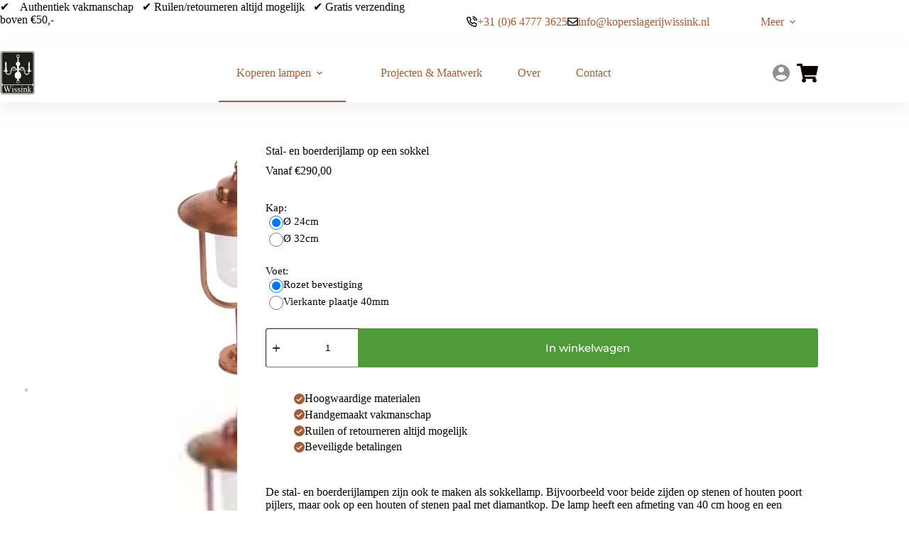

--- FILE ---
content_type: text/html; charset=UTF-8
request_url: https://koperslagerijwissink.nl/koperen-lampen/staande-lamp-koper/stallamp-sokkel-o24/
body_size: 70376
content:
<!doctype html>
<html lang="nl-NL" prefix="og: https://ogp.me/ns#">
<head><meta charset="UTF-8"><script>if(navigator.userAgent.match(/MSIE|Internet Explorer/i)||navigator.userAgent.match(/Trident\/7\..*?rv:11/i)){var href=document.location.href;if(!href.match(/[?&]nowprocket/)){if(href.indexOf("?")==-1){if(href.indexOf("#")==-1){document.location.href=href+"?nowprocket=1"}else{document.location.href=href.replace("#","?nowprocket=1#")}}else{if(href.indexOf("#")==-1){document.location.href=href+"&nowprocket=1"}else{document.location.href=href.replace("#","&nowprocket=1#")}}}}</script><script>(()=>{class RocketLazyLoadScripts{constructor(){this.v="2.0.4",this.userEvents=["keydown","keyup","mousedown","mouseup","mousemove","mouseover","mouseout","touchmove","touchstart","touchend","touchcancel","wheel","click","dblclick","input"],this.attributeEvents=["onblur","onclick","oncontextmenu","ondblclick","onfocus","onmousedown","onmouseenter","onmouseleave","onmousemove","onmouseout","onmouseover","onmouseup","onmousewheel","onscroll","onsubmit"]}async t(){this.i(),this.o(),/iP(ad|hone)/.test(navigator.userAgent)&&this.h(),this.u(),this.l(this),this.m(),this.k(this),this.p(this),this._(),await Promise.all([this.R(),this.L()]),this.lastBreath=Date.now(),this.S(this),this.P(),this.D(),this.O(),this.M(),await this.C(this.delayedScripts.normal),await this.C(this.delayedScripts.defer),await this.C(this.delayedScripts.async),await this.T(),await this.F(),await this.j(),await this.A(),window.dispatchEvent(new Event("rocket-allScriptsLoaded")),this.everythingLoaded=!0,this.lastTouchEnd&&await new Promise(t=>setTimeout(t,500-Date.now()+this.lastTouchEnd)),this.I(),this.H(),this.U(),this.W()}i(){this.CSPIssue=sessionStorage.getItem("rocketCSPIssue"),document.addEventListener("securitypolicyviolation",t=>{this.CSPIssue||"script-src-elem"!==t.violatedDirective||"data"!==t.blockedURI||(this.CSPIssue=!0,sessionStorage.setItem("rocketCSPIssue",!0))},{isRocket:!0})}o(){window.addEventListener("pageshow",t=>{this.persisted=t.persisted,this.realWindowLoadedFired=!0},{isRocket:!0}),window.addEventListener("pagehide",()=>{this.onFirstUserAction=null},{isRocket:!0})}h(){let t;function e(e){t=e}window.addEventListener("touchstart",e,{isRocket:!0}),window.addEventListener("touchend",function i(o){o.changedTouches[0]&&t.changedTouches[0]&&Math.abs(o.changedTouches[0].pageX-t.changedTouches[0].pageX)<10&&Math.abs(o.changedTouches[0].pageY-t.changedTouches[0].pageY)<10&&o.timeStamp-t.timeStamp<200&&(window.removeEventListener("touchstart",e,{isRocket:!0}),window.removeEventListener("touchend",i,{isRocket:!0}),"INPUT"===o.target.tagName&&"text"===o.target.type||(o.target.dispatchEvent(new TouchEvent("touchend",{target:o.target,bubbles:!0})),o.target.dispatchEvent(new MouseEvent("mouseover",{target:o.target,bubbles:!0})),o.target.dispatchEvent(new PointerEvent("click",{target:o.target,bubbles:!0,cancelable:!0,detail:1,clientX:o.changedTouches[0].clientX,clientY:o.changedTouches[0].clientY})),event.preventDefault()))},{isRocket:!0})}q(t){this.userActionTriggered||("mousemove"!==t.type||this.firstMousemoveIgnored?"keyup"===t.type||"mouseover"===t.type||"mouseout"===t.type||(this.userActionTriggered=!0,this.onFirstUserAction&&this.onFirstUserAction()):this.firstMousemoveIgnored=!0),"click"===t.type&&t.preventDefault(),t.stopPropagation(),t.stopImmediatePropagation(),"touchstart"===this.lastEvent&&"touchend"===t.type&&(this.lastTouchEnd=Date.now()),"click"===t.type&&(this.lastTouchEnd=0),this.lastEvent=t.type,t.composedPath&&t.composedPath()[0].getRootNode()instanceof ShadowRoot&&(t.rocketTarget=t.composedPath()[0]),this.savedUserEvents.push(t)}u(){this.savedUserEvents=[],this.userEventHandler=this.q.bind(this),this.userEvents.forEach(t=>window.addEventListener(t,this.userEventHandler,{passive:!1,isRocket:!0})),document.addEventListener("visibilitychange",this.userEventHandler,{isRocket:!0})}U(){this.userEvents.forEach(t=>window.removeEventListener(t,this.userEventHandler,{passive:!1,isRocket:!0})),document.removeEventListener("visibilitychange",this.userEventHandler,{isRocket:!0}),this.savedUserEvents.forEach(t=>{(t.rocketTarget||t.target).dispatchEvent(new window[t.constructor.name](t.type,t))})}m(){const t="return false",e=Array.from(this.attributeEvents,t=>"data-rocket-"+t),i="["+this.attributeEvents.join("],[")+"]",o="[data-rocket-"+this.attributeEvents.join("],[data-rocket-")+"]",s=(e,i,o)=>{o&&o!==t&&(e.setAttribute("data-rocket-"+i,o),e["rocket"+i]=new Function("event",o),e.setAttribute(i,t))};new MutationObserver(t=>{for(const n of t)"attributes"===n.type&&(n.attributeName.startsWith("data-rocket-")||this.everythingLoaded?n.attributeName.startsWith("data-rocket-")&&this.everythingLoaded&&this.N(n.target,n.attributeName.substring(12)):s(n.target,n.attributeName,n.target.getAttribute(n.attributeName))),"childList"===n.type&&n.addedNodes.forEach(t=>{if(t.nodeType===Node.ELEMENT_NODE)if(this.everythingLoaded)for(const i of[t,...t.querySelectorAll(o)])for(const t of i.getAttributeNames())e.includes(t)&&this.N(i,t.substring(12));else for(const e of[t,...t.querySelectorAll(i)])for(const t of e.getAttributeNames())this.attributeEvents.includes(t)&&s(e,t,e.getAttribute(t))})}).observe(document,{subtree:!0,childList:!0,attributeFilter:[...this.attributeEvents,...e]})}I(){this.attributeEvents.forEach(t=>{document.querySelectorAll("[data-rocket-"+t+"]").forEach(e=>{this.N(e,t)})})}N(t,e){const i=t.getAttribute("data-rocket-"+e);i&&(t.setAttribute(e,i),t.removeAttribute("data-rocket-"+e))}k(t){Object.defineProperty(HTMLElement.prototype,"onclick",{get(){return this.rocketonclick||null},set(e){this.rocketonclick=e,this.setAttribute(t.everythingLoaded?"onclick":"data-rocket-onclick","this.rocketonclick(event)")}})}S(t){function e(e,i){let o=e[i];e[i]=null,Object.defineProperty(e,i,{get:()=>o,set(s){t.everythingLoaded?o=s:e["rocket"+i]=o=s}})}e(document,"onreadystatechange"),e(window,"onload"),e(window,"onpageshow");try{Object.defineProperty(document,"readyState",{get:()=>t.rocketReadyState,set(e){t.rocketReadyState=e},configurable:!0}),document.readyState="loading"}catch(t){console.log("WPRocket DJE readyState conflict, bypassing")}}l(t){this.originalAddEventListener=EventTarget.prototype.addEventListener,this.originalRemoveEventListener=EventTarget.prototype.removeEventListener,this.savedEventListeners=[],EventTarget.prototype.addEventListener=function(e,i,o){o&&o.isRocket||!t.B(e,this)&&!t.userEvents.includes(e)||t.B(e,this)&&!t.userActionTriggered||e.startsWith("rocket-")||t.everythingLoaded?t.originalAddEventListener.call(this,e,i,o):(t.savedEventListeners.push({target:this,remove:!1,type:e,func:i,options:o}),"mouseenter"!==e&&"mouseleave"!==e||t.originalAddEventListener.call(this,e,t.savedUserEvents.push,o))},EventTarget.prototype.removeEventListener=function(e,i,o){o&&o.isRocket||!t.B(e,this)&&!t.userEvents.includes(e)||t.B(e,this)&&!t.userActionTriggered||e.startsWith("rocket-")||t.everythingLoaded?t.originalRemoveEventListener.call(this,e,i,o):t.savedEventListeners.push({target:this,remove:!0,type:e,func:i,options:o})}}J(t,e){this.savedEventListeners=this.savedEventListeners.filter(i=>{let o=i.type,s=i.target||window;return e!==o||t!==s||(this.B(o,s)&&(i.type="rocket-"+o),this.$(i),!1)})}H(){EventTarget.prototype.addEventListener=this.originalAddEventListener,EventTarget.prototype.removeEventListener=this.originalRemoveEventListener,this.savedEventListeners.forEach(t=>this.$(t))}$(t){t.remove?this.originalRemoveEventListener.call(t.target,t.type,t.func,t.options):this.originalAddEventListener.call(t.target,t.type,t.func,t.options)}p(t){let e;function i(e){return t.everythingLoaded?e:e.split(" ").map(t=>"load"===t||t.startsWith("load.")?"rocket-jquery-load":t).join(" ")}function o(o){function s(e){const s=o.fn[e];o.fn[e]=o.fn.init.prototype[e]=function(){return this[0]===window&&t.userActionTriggered&&("string"==typeof arguments[0]||arguments[0]instanceof String?arguments[0]=i(arguments[0]):"object"==typeof arguments[0]&&Object.keys(arguments[0]).forEach(t=>{const e=arguments[0][t];delete arguments[0][t],arguments[0][i(t)]=e})),s.apply(this,arguments),this}}if(o&&o.fn&&!t.allJQueries.includes(o)){const e={DOMContentLoaded:[],"rocket-DOMContentLoaded":[]};for(const t in e)document.addEventListener(t,()=>{e[t].forEach(t=>t())},{isRocket:!0});o.fn.ready=o.fn.init.prototype.ready=function(i){function s(){parseInt(o.fn.jquery)>2?setTimeout(()=>i.bind(document)(o)):i.bind(document)(o)}return"function"==typeof i&&(t.realDomReadyFired?!t.userActionTriggered||t.fauxDomReadyFired?s():e["rocket-DOMContentLoaded"].push(s):e.DOMContentLoaded.push(s)),o([])},s("on"),s("one"),s("off"),t.allJQueries.push(o)}e=o}t.allJQueries=[],o(window.jQuery),Object.defineProperty(window,"jQuery",{get:()=>e,set(t){o(t)}})}P(){const t=new Map;document.write=document.writeln=function(e){const i=document.currentScript,o=document.createRange(),s=i.parentElement;let n=t.get(i);void 0===n&&(n=i.nextSibling,t.set(i,n));const c=document.createDocumentFragment();o.setStart(c,0),c.appendChild(o.createContextualFragment(e)),s.insertBefore(c,n)}}async R(){return new Promise(t=>{this.userActionTriggered?t():this.onFirstUserAction=t})}async L(){return new Promise(t=>{document.addEventListener("DOMContentLoaded",()=>{this.realDomReadyFired=!0,t()},{isRocket:!0})})}async j(){return this.realWindowLoadedFired?Promise.resolve():new Promise(t=>{window.addEventListener("load",t,{isRocket:!0})})}M(){this.pendingScripts=[];this.scriptsMutationObserver=new MutationObserver(t=>{for(const e of t)e.addedNodes.forEach(t=>{"SCRIPT"!==t.tagName||t.noModule||t.isWPRocket||this.pendingScripts.push({script:t,promise:new Promise(e=>{const i=()=>{const i=this.pendingScripts.findIndex(e=>e.script===t);i>=0&&this.pendingScripts.splice(i,1),e()};t.addEventListener("load",i,{isRocket:!0}),t.addEventListener("error",i,{isRocket:!0}),setTimeout(i,1e3)})})})}),this.scriptsMutationObserver.observe(document,{childList:!0,subtree:!0})}async F(){await this.X(),this.pendingScripts.length?(await this.pendingScripts[0].promise,await this.F()):this.scriptsMutationObserver.disconnect()}D(){this.delayedScripts={normal:[],async:[],defer:[]},document.querySelectorAll("script[type$=rocketlazyloadscript]").forEach(t=>{t.hasAttribute("data-rocket-src")?t.hasAttribute("async")&&!1!==t.async?this.delayedScripts.async.push(t):t.hasAttribute("defer")&&!1!==t.defer||"module"===t.getAttribute("data-rocket-type")?this.delayedScripts.defer.push(t):this.delayedScripts.normal.push(t):this.delayedScripts.normal.push(t)})}async _(){await this.L();let t=[];document.querySelectorAll("script[type$=rocketlazyloadscript][data-rocket-src]").forEach(e=>{let i=e.getAttribute("data-rocket-src");if(i&&!i.startsWith("data:")){i.startsWith("//")&&(i=location.protocol+i);try{const o=new URL(i).origin;o!==location.origin&&t.push({src:o,crossOrigin:e.crossOrigin||"module"===e.getAttribute("data-rocket-type")})}catch(t){}}}),t=[...new Map(t.map(t=>[JSON.stringify(t),t])).values()],this.Y(t,"preconnect")}async G(t){if(await this.K(),!0!==t.noModule||!("noModule"in HTMLScriptElement.prototype))return new Promise(e=>{let i;function o(){(i||t).setAttribute("data-rocket-status","executed"),e()}try{if(navigator.userAgent.includes("Firefox/")||""===navigator.vendor||this.CSPIssue)i=document.createElement("script"),[...t.attributes].forEach(t=>{let e=t.nodeName;"type"!==e&&("data-rocket-type"===e&&(e="type"),"data-rocket-src"===e&&(e="src"),i.setAttribute(e,t.nodeValue))}),t.text&&(i.text=t.text),t.nonce&&(i.nonce=t.nonce),i.hasAttribute("src")?(i.addEventListener("load",o,{isRocket:!0}),i.addEventListener("error",()=>{i.setAttribute("data-rocket-status","failed-network"),e()},{isRocket:!0}),setTimeout(()=>{i.isConnected||e()},1)):(i.text=t.text,o()),i.isWPRocket=!0,t.parentNode.replaceChild(i,t);else{const i=t.getAttribute("data-rocket-type"),s=t.getAttribute("data-rocket-src");i?(t.type=i,t.removeAttribute("data-rocket-type")):t.removeAttribute("type"),t.addEventListener("load",o,{isRocket:!0}),t.addEventListener("error",i=>{this.CSPIssue&&i.target.src.startsWith("data:")?(console.log("WPRocket: CSP fallback activated"),t.removeAttribute("src"),this.G(t).then(e)):(t.setAttribute("data-rocket-status","failed-network"),e())},{isRocket:!0}),s?(t.fetchPriority="high",t.removeAttribute("data-rocket-src"),t.src=s):t.src="data:text/javascript;base64,"+window.btoa(unescape(encodeURIComponent(t.text)))}}catch(i){t.setAttribute("data-rocket-status","failed-transform"),e()}});t.setAttribute("data-rocket-status","skipped")}async C(t){const e=t.shift();return e?(e.isConnected&&await this.G(e),this.C(t)):Promise.resolve()}O(){this.Y([...this.delayedScripts.normal,...this.delayedScripts.defer,...this.delayedScripts.async],"preload")}Y(t,e){this.trash=this.trash||[];let i=!0;var o=document.createDocumentFragment();t.forEach(t=>{const s=t.getAttribute&&t.getAttribute("data-rocket-src")||t.src;if(s&&!s.startsWith("data:")){const n=document.createElement("link");n.href=s,n.rel=e,"preconnect"!==e&&(n.as="script",n.fetchPriority=i?"high":"low"),t.getAttribute&&"module"===t.getAttribute("data-rocket-type")&&(n.crossOrigin=!0),t.crossOrigin&&(n.crossOrigin=t.crossOrigin),t.integrity&&(n.integrity=t.integrity),t.nonce&&(n.nonce=t.nonce),o.appendChild(n),this.trash.push(n),i=!1}}),document.head.appendChild(o)}W(){this.trash.forEach(t=>t.remove())}async T(){try{document.readyState="interactive"}catch(t){}this.fauxDomReadyFired=!0;try{await this.K(),this.J(document,"readystatechange"),document.dispatchEvent(new Event("rocket-readystatechange")),await this.K(),document.rocketonreadystatechange&&document.rocketonreadystatechange(),await this.K(),this.J(document,"DOMContentLoaded"),document.dispatchEvent(new Event("rocket-DOMContentLoaded")),await this.K(),this.J(window,"DOMContentLoaded"),window.dispatchEvent(new Event("rocket-DOMContentLoaded"))}catch(t){console.error(t)}}async A(){try{document.readyState="complete"}catch(t){}try{await this.K(),this.J(document,"readystatechange"),document.dispatchEvent(new Event("rocket-readystatechange")),await this.K(),document.rocketonreadystatechange&&document.rocketonreadystatechange(),await this.K(),this.J(window,"load"),window.dispatchEvent(new Event("rocket-load")),await this.K(),window.rocketonload&&window.rocketonload(),await this.K(),this.allJQueries.forEach(t=>t(window).trigger("rocket-jquery-load")),await this.K(),this.J(window,"pageshow");const t=new Event("rocket-pageshow");t.persisted=this.persisted,window.dispatchEvent(t),await this.K(),window.rocketonpageshow&&window.rocketonpageshow({persisted:this.persisted})}catch(t){console.error(t)}}async K(){Date.now()-this.lastBreath>45&&(await this.X(),this.lastBreath=Date.now())}async X(){return document.hidden?new Promise(t=>setTimeout(t)):new Promise(t=>requestAnimationFrame(t))}B(t,e){return e===document&&"readystatechange"===t||(e===document&&"DOMContentLoaded"===t||(e===window&&"DOMContentLoaded"===t||(e===window&&"load"===t||e===window&&"pageshow"===t)))}static run(){(new RocketLazyLoadScripts).t()}}RocketLazyLoadScripts.run()})();</script>
	
	
	<meta name="viewport" content="width=device-width, initial-scale=1, maximum-scale=5, viewport-fit=cover">
	<link rel="profile" href="https://gmpg.org/xfn/11">

		<style></style>
	<!-- Google tag (gtag.js) toestemmingsmodus dataLayer toegevoegd door Site Kit -->
<script type="rocketlazyloadscript" id="google_gtagjs-js-consent-mode-data-layer">
window.dataLayer = window.dataLayer || [];function gtag(){dataLayer.push(arguments);}
gtag('consent', 'default', {"ad_personalization":"denied","ad_storage":"denied","ad_user_data":"denied","analytics_storage":"denied","functionality_storage":"denied","security_storage":"denied","personalization_storage":"denied","region":["AT","BE","BG","CH","CY","CZ","DE","DK","EE","ES","FI","FR","GB","GR","HR","HU","IE","IS","IT","LI","LT","LU","LV","MT","NL","NO","PL","PT","RO","SE","SI","SK"],"wait_for_update":500});
window._googlesitekitConsentCategoryMap = {"statistics":["analytics_storage"],"marketing":["ad_storage","ad_user_data","ad_personalization"],"functional":["functionality_storage","security_storage"],"preferences":["personalization_storage"]};
window._googlesitekitConsents = {"ad_personalization":"denied","ad_storage":"denied","ad_user_data":"denied","analytics_storage":"denied","functionality_storage":"denied","security_storage":"denied","personalization_storage":"denied","region":["AT","BE","BG","CH","CY","CZ","DE","DK","EE","ES","FI","FR","GB","GR","HR","HU","IE","IS","IT","LI","LT","LU","LV","MT","NL","NO","PL","PT","RO","SE","SI","SK"],"wait_for_update":500};
</script>
<!-- Einde Google tag (gtag.js) toestemmingsmodus dataLayer toegevoegd door Site Kit -->

<!-- Search Engine Optimization door Rank Math PRO - https://rankmath.com/ -->
<title>Stal- en boerderijlamp op een sokkel | Koperslagerij Wissink</title>
<link data-rocket-preload as="style" href="https://fonts.googleapis.com/css2?family=Montserrat:wght@400;500;600;700;800&#038;display=swap" rel="preload">
<link href="https://fonts.googleapis.com/css2?family=Montserrat:wght@400;500;600;700;800&#038;display=swap" media="print" onload="this.media=&#039;all&#039;" rel="stylesheet">
<style id="wpr-usedcss">img:is([sizes=auto i],[sizes^="auto," i]){contain-intrinsic-size:3000px 1500px}[data-header*=type-1] [data-id=cart]{--theme-icon-size:30px;--margin:0 0 px 20px!important}[data-header*=type-1] [data-id=cart] .ct-cart-item{--theme-icon-color:var(--color);--theme-icon-hover-color:var(--paletteColor2);--theme-cart-badge-background:#ff2d2d;--theme-cart-badge-text:#ffffff;--theme-link-hover-color:var(--paletteColor2)}[data-header*=type-1] [data-id=cart] .ct-label{--theme-font-weight:600;--theme-text-transform:uppercase;--theme-font-size:12px}[data-header*=type-1] #woo-cart-panel{--side-panel-width:500px;--theme-box-shadow:0px 0px 70px rgba(0, 0, 0, .35);background-color:rgba(6,3,3,.46)}[data-header*=type-1] #woo-cart-panel .cart_list{--theme-link-initial-color:var(--theme-headings-color)}[data-header*=type-1] #woo-cart-panel .ct-panel-inner{background-color:var(--theme-palette-color-8)}[data-header*=type-1] #woo-cart-panel .ct-toggle-close{--theme-icon-color:rgba(0, 0, 0, .5)}[data-header*=type-1] #woo-cart-panel .ct-toggle-close:hover{--theme-icon-color:rgba(0, 0, 0, .8)}[data-header*=type-1] .ct-header [data-id=logo] .site-logo-container{--logo-max-height:63px}[data-header*=type-1] .ct-header [data-id=logo]{--margin:10px 0px!important}[data-header*=type-1] .ct-header [data-id=menu]{--menu-items-spacing:50px;--menu-indicator-hover-color:var(--paletteColor2);--menu-indicator-active-color:var(--paletteColor2)}[data-header*=type-1] .ct-header [data-id=menu]>ul>li>a{--theme-font-family:Montserrat,Sans-Serif;--theme-font-weight:700;--theme-text-transform:capitalize;--theme-font-size:14px;--theme-line-height:1.3;--theme-link-initial-color:var(--paletteColor3);--theme-link-hover-color:var(--theme-palette-color-2);--theme-link-active-color:var(--theme-palette-color-2)}[data-header*=type-1] .ct-header [data-id=menu] .sub-menu .ct-menu-link{--theme-link-initial-color:var(--theme-palette-color-3);--theme-link-hover-color:var(--theme-palette-color-2);--theme-link-active-color:var(--theme-palette-color-2);--theme-font-weight:500;--theme-font-size:12px}[data-header*=type-1] .ct-header [data-id=menu] .sub-menu{--dropdown-background-color:var(--theme-palette-color-5);--dropdown-top-offset:15px;--dropdown-divider:1px dashed rgba(255, 255, 255, .17);--theme-box-shadow:0px 10px 20px rgba(41, 51, 61, .1);--theme-border-radius:2px}[data-header*=type-1] .ct-header [data-sticky*=yes] [data-id=menu] .sub-menu{--sticky-state-dropdown-top-offset:0px}[data-header*=type-1] .ct-header [data-id=menu-secondary]>ul>li>a{--theme-font-weight:700;--theme-text-transform:capitalize;--theme-font-size:12px;--theme-line-height:1.3;--theme-link-initial-color:var(--paletteColor5);--theme-link-hover-color:var(--theme-palette-color-2)}[data-header*=type-1] .ct-header [data-id=menu-secondary] .sub-menu .ct-menu-link{--theme-link-initial-color:#ffffff;--theme-font-weight:500;--theme-text-decoration:underline;--theme-font-size:12px}[data-header*=type-1] .ct-header [data-id=menu-secondary] .sub-menu{--dropdown-divider:1px dashed rgba(255, 255, 255, .1);--theme-box-shadow:0px 10px 20px rgba(41, 51, 61, .1);--theme-border-radius:0px 0px 2px 2px}[data-header*=type-1] .ct-header [data-sticky*=yes] [data-id=menu-secondary] .sub-menu{--sticky-state-dropdown-top-offset:0px}[data-header*=type-1] .ct-header [data-row*=middle]{--height:65px;background-color:#fff;background-image:none;--theme-border-top:none;--theme-border-bottom:none;--theme-box-shadow:0px 10px 20px rgba(214, 214, 214, .32)}[data-header*=type-1] .ct-header [data-row*=middle]>div{--theme-border-top:none;--theme-border-bottom:none}[data-header*=type-1] .ct-header [data-sticky*=yes] [data-row*=middle]{background-color:var(--theme-palette-color-8);background-image:none;--theme-border-top:none;--theme-border-bottom:none;--theme-box-shadow:0px 10px 20px rgba(214, 214, 214, .32)}[data-header*=type-1] .ct-header [data-sticky*=yes] [data-row*=middle]>div{--theme-border-top:none;--theme-border-bottom:none}[data-header*=type-1] [data-id=mobile-menu]{--theme-font-weight:700;--theme-font-size:30px;--theme-link-initial-color:#ffffff;--mobile-menu-divider:none}[data-header*=type-1] #offcanvas{--theme-box-shadow:0px 0px 70px rgba(0, 0, 0, .35);--side-panel-width:500px;--panel-content-height:100%;--horizontal-alignment:left;--text-horizontal-alignment:left}[data-header*=type-1] #offcanvas .ct-panel-inner{background-color:rgba(18,21,25,.98)}[data-header*=type-1] [data-id=socials].ct-header-socials{--theme-icon-size:15px;--items-spacing:30px}[data-header*=type-1] [data-id=socials].ct-header-socials [data-color=custom]{--theme-icon-color:var(--color);--background-color:rgba(218, 222, 228, .3);--background-hover-color:var(--paletteColor1)}[data-header*=type-1] .ct-header [data-id=text]{--max-width:100%;--theme-font-size:12px;--theme-line-height:1.3;--theme-text-color:var(--paletteColor8)}[data-header*=type-1] .ct-header [data-row*=top]{--height:50px;background-color:var(--paletteColor3);background-image:none;--theme-border-top:none;--theme-border-bottom:none;--theme-box-shadow:none}[data-header*=type-1] .ct-header [data-row*=top]>div{--theme-border-top:none;--theme-border-bottom:none}[data-header*=type-1] .ct-header [data-sticky*=yes] [data-row*=top]{background-color:var(--paletteColor8);background-image:none;--theme-border-top:none;--theme-border-bottom:none;--theme-box-shadow:none}[data-header*=type-1] .ct-header [data-sticky*=yes] [data-row*=top]>div{--theme-border-top:none;--theme-border-bottom:none}[data-header*=type-1] [data-id=trigger]{--theme-icon-size:18px}[data-header*=type-1] .ct-header [data-id=contacts]{--items-spacing:20px;--theme-text-transform:none;--theme-text-decoration:none;--theme-font-size:13px;--theme-line-height:1.3;--theme-block-text-color:var(--paletteColor5);--theme-link-initial-color:var(--paletteColor5);--theme-link-hover-color:var(--paletteColor5);--theme-icon-color:var(--paletteColor5);--theme-icon-hover-color:var(--paletteColor5);--background-color:rgba(218, 222, 228, .5);--background-hover-color:rgba(218, 222, 228, .7)}[data-header*=type-1] [data-id=account][data-state=out]{--theme-icon-size:24px}[data-header*=type-1] [data-id=account][data-state=in]{--theme-icon-size:24px}[data-header*=type-1] [data-id=account]{--avatar-size:24px;--margin:0 10px 0 20px!important}[data-header*=type-1] #account-modal .ct-account-modal{background-color:var(--theme-palette-color-8);--theme-box-shadow:0px 0px 70px rgba(0, 0, 0, .35)}[data-header*=type-1] #account-modal{background-color:rgba(18,21,25,.7)}[data-header*=type-1] [data-id=account] .ct-label{--theme-font-weight:600;--theme-text-transform:uppercase;--theme-font-size:12px}[data-header*=type-1] [data-id=account] .ct-account-item{--theme-link-initial-color:var(--color);--theme-icon-color:#909090}[data-header*=type-1]{--header-height:115px;--header-sticky-height:0px;--header-sticky-offset:0px}[data-header*=type-1] .ct-header{background-image:none}[data-header*=type-1] [data-sticky*=yes]{background-image:none}[data-footer*=type-1] .ct-footer [data-row*=bottom]>div{--container-spacing:25px;--theme-border:none;--theme-border-top:none;--theme-border-bottom:none;--grid-template-columns:initial}[data-footer*=type-1] .ct-footer [data-row*=bottom] .widget-title{--theme-font-size:16px}[data-footer*=type-1] .ct-footer [data-row*=bottom]{--theme-border-top:none;--theme-border-bottom:none;background-color:var(--paletteColor3)}[data-footer*=type-1] [data-id=copyright]{--theme-font-weight:400;--theme-font-size:15px;--theme-line-height:1.3;--theme-text-color:rgba(247, 248, 250, .57);--theme-link-initial-color:var(--paletteColor8);--theme-link-hover-color:var(--paletteColor2)}[data-footer*=type-1] .ct-footer [data-row*=middle]>div{--container-spacing:70px;--vertical-alignment:flex-start;--theme-border:none;--theme-border-top:none;--theme-border-bottom:none;--grid-template-columns:repeat(4, 1fr)}[data-footer*=type-1] .ct-footer [data-row*=middle] .widget-title{--theme-font-size:16px;--theme-heading-color:var(--paletteColor5)}[data-footer*=type-1] .ct-footer [data-row*=middle] .ct-widget{--theme-text-color:rgba(255, 255, 255, .6);--theme-link-initial-color:var(--paletteColor5);--theme-link-hover-color:var(--paletteColor7)}[data-footer*=type-1] .ct-footer [data-row*=middle]{--theme-border-top:none;--theme-border-bottom:none;background-color:var(--paletteColor3)}[data-footer*=type-1][data-footer*=reveal] .ct-footer{--position:sticky}[data-footer*=type-1][data-footer*=reveal] .site-main{--footer-box-shadow:0px 30px 50px rgba(0, 0, 0, .3)}[data-footer*=type-1] .ct-footer{background-color:#1b1b1b}:root{--theme-font-family:Montserrat,Sans-Serif;--theme-font-weight:400;--theme-text-transform:none;--theme-text-decoration:none;--theme-font-size:16px;--theme-line-height:1.65;--theme-letter-spacing:0em;--theme-button-font-family:Montserrat,Sans-Serif;--theme-button-font-weight:500;--theme-button-text-transform:none;--theme-button-font-size:15px;--badge-text-color:var(--paletteColor4);--badge-background-color:var(--paletteColor1);--star-rating-initial-color:var(--paletteColor2);--star-rating-inactive-color:#e9e9ed;--has-classic-forms:var(--true);--has-modern-forms:var(--false);--theme-form-field-background-initial-color:var(--paletteColor5);--theme-form-field-background-focus-color:var(--paletteColor5);--theme-form-field-border-initial-color:rgba(10, 5, 0, .19);--theme-form-field-border-focus-color:var(--paletteColor1);--theme-form-field-border-width:2px;--theme-form-selection-field-initial-color:var(--theme-palette-color-4);--theme-form-selection-field-active-color:var(--theme-palette-color-1);--theme-palette-color-1:#A35C39;--theme-palette-color-2:#A35C39;--theme-palette-color-3:#0a0500;--theme-palette-color-4:#0a0500;--theme-palette-color-5:#ffffff;--theme-palette-color-6:#ffffff;--theme-palette-color-7:#f8f9fb;--theme-palette-color-8:#ffffff;--theme-text-color:var(--theme-palette-color-3);--theme-link-initial-color:var(--theme-palette-color-1);--theme-link-hover-color:var(--theme-palette-color-2);--theme-selection-text-color:#ffffff;--theme-selection-background-color:var(--theme-palette-color-1);--theme-border-color:var(--theme-palette-color-5);--theme-headings-color:var(--paletteColor3);--theme-heading-1-color:var(--paletteColor3);--theme-heading-2-color:var(--paletteColor3);--theme-heading-3-color:var(--paletteColor3);--theme-heading-4-color:var(--paletteColor3);--theme-heading-5-color:var(--paletteColor3);--theme-heading-6-color:var(--paletteColor3);--theme-content-spacing:1.5em;--theme-button-min-height:40px;--theme-button-shadow:none;--theme-button-transform:none;--theme-button-text-initial-color:#ffffff;--theme-button-text-hover-color:#ffffff;--theme-button-background-initial-color:#4f9a38;--theme-button-background-hover-color:#3e7d2d;--theme-button-border:none;--theme-button-padding:5px 20px;--theme-normal-container-max-width:1290px;--theme-content-vertical-spacing:60px;--theme-container-edge-spacing:90vw;--theme-narrow-container-max-width:750px;--theme-wide-offset:130px}h1{--theme-font-family:Montserrat,Sans-Serif;--theme-font-weight:700;--theme-text-transform:none;--theme-font-size:40px;--theme-line-height:1.5}h2{--theme-font-family:Montserrat,Sans-Serif;--theme-font-weight:700;--theme-text-transform:none;--theme-font-size:35px;--theme-line-height:1.5}h3{--theme-font-family:Montserrat,Sans-Serif;--theme-font-weight:700;--theme-text-transform:none;--theme-font-size:30px;--theme-line-height:1.5}code{--theme-font-family:monospace;--theme-font-weight:400;--theme-font-size:16px}.ct-sidebar .widget-title{--theme-font-size:20px}body{background-color:#fff;background-image:none}.quantity[data-type=type-2]{--quantity-arrows-initial-color:var(--theme-text-color)}.woocommerce-info{--theme-text-color:var(--theme-text-color);--theme-link-hover-color:var(--theme-link-hover-color);--background-color:#F0F1F3}.woocommerce-message{--background-color:#F0F1F3}.woocommerce-error{--theme-text-color:#ffffff;--theme-link-hover-color:#ffffff;--background-color:rgba(218, 0, 28, .7);--theme-button-text-initial-color:#ffffff;--theme-button-text-hover-color:#ffffff;--theme-button-background-initial-color:#b92c3e;--theme-button-background-hover-color:#9c2131}[data-products] .product figure{--product-element-spacing:25px}[data-products] .product .woocommerce-loop-product__title{--product-element-spacing:10px}[data-products] .product .ct-woo-card-actions{--product-element-spacing:0px}[data-products]{--grid-columns-gap:30px;--grid-rows-gap:3em}[data-products] .product{--theme-border-radius:3px;--horizontal-alignment:flex-start;--text-horizontal-alignment:start}[data-products] .woocommerce-loop-product__title{--theme-font-weight:600;--theme-font-size:17px;--theme-link-hover-color:var(--paletteColor3)}[data-products] .product .price{--theme-font-weight:600}.woocommerce-tabs .tabs{--theme-font-weight:600;--theme-text-transform:uppercase;--theme-font-size:12px;--theme-line-height:1;--theme-link-initial-color:var(--theme-text-color)}.woocommerce-tabs[data-type] .tabs{--tab-background:var(--theme-palette-color-1)}.woocommerce-tabs[data-type*=type-2] .tabs{--tab-background:rgba(242, 244, 247, .7)}.related .ct-module-title{--theme-font-size:20px}.product-entry-wrapper{--product-gallery-width:30%;--thumbs-spacing:10px}.woocommerce-product-gallery [data-flexy=no] .flexy-item:nth-child(n+2){height:1px}.woocommerce-product-gallery__trigger{--lightbox-button-icon-color:#000000}.entry-summary-items>.entry-title{--product-element-spacing:10px}.entry-summary-items>.price{--product-element-spacing:35px}.entry-summary-items>.ct-product-add-to-cart{--product-element-spacing:35px}.entry-summary-items>.ct-product-add-to-cart>.cart{--theme-button-max-width:35%;--theme-button-min-height:55px}.entry-summary-items>.ct-product-divider[data-id=divider_1]{--product-element-spacing:35px}.entry-summary-items>.woocommerce-product-details__short-description{--product-element-spacing:35px}.entry-summary-items>.ct-product-divider[data-id=divider_2]{--product-element-spacing:35px}.entry-summary .entry-title{--theme-font-size:1.8em}.entry-summary .price{--theme-font-weight:400;--theme-font-size:1.15em}.entry-summary .quantity{--quantity-initial-color:var(--paletteColor2);--quantity-hover-color:var(--paletteColor1)}.entry-summary .single_add_to_cart_button{--theme-button-background-initial-color:#4f9a38;--theme-button-background-hover-color:#3e7d2d}.entry-summary .ct-product-divider{--single-product-layer-divider:1px solid var(--theme-border-color)}form textarea{--theme-form-field-height:170px}.ct-sidebar{--theme-link-initial-color:var(--theme-text-color)}[data-prefix=product] [class*=ct-container]>article[class*=post]{--has-boxed:var(--false);--has-wide:var(--true)}.ct-drawer-canvas[data-floating-bar]{--floating-bar-height:70px}.ct-floating-bar{--top-position-override:var(--false);--translate-offset:70px;background-color:var(--theme-palette-color-8);--theme-box-shadow:0px 10px 20px rgba(44, 62, 80, .15)}@media (max-width:999.98px){[data-header*=type-1] [data-id=cart]{--theme-icon-size:22px;--margin:0px 20px 0px 0px!important}[data-header*=type-1] .ct-header [data-row*=middle]{--height:70px}[data-header*=type-1] #offcanvas{--side-panel-width:65vw}[data-header*=type-1] [data-id=socials].ct-header-socials{--theme-icon-size:20px}[data-header*=type-1] [data-id=socials].ct-header-socials [data-color=custom]{--theme-icon-color:var(--paletteColor5)}[data-header*=type-1] [data-id=trigger]{--margin:0 15px 0 0!important}[data-header*=type-1]{--header-height:70px;--header-sticky-height:70px}[data-footer*=type-1] .ct-footer [data-row*=bottom]>div{--grid-template-columns:initial}[data-footer*=type-1] .ct-footer [data-row*=middle]>div{--container-spacing:50px;--grid-template-columns:repeat(2, 1fr)}[data-footer*=type-1][data-footer*=reveal] .ct-footer{--position:static}[data-products]{--shop-columns:repeat(2, minmax(0, 1fr))}.related [data-products]{--shop-columns:repeat(4, minmax(0, 1fr))}}@media (max-width:689.98px){[data-header*=type-1] [data-id=cart]{--theme-icon-size:30px;--margin:0px 10px!important}[data-header*=type-1] [data-id=cart] .ct-label{--theme-font-size:14px}[data-header*=type-1] #woo-cart-panel{--side-panel-width:350px;background-color:#fff}[data-header*=type-1] [data-id=mobile-menu]{--theme-font-size:20px}[data-header*=type-1] #offcanvas .ct-panel-inner{background-color:#12151a}[data-header*=type-1] #offcanvas{--side-panel-width:90vw}[data-header*=type-1] [data-id=trigger]{--margin:0px 10px!important}[data-header*=type-1] [data-id=account][data-state=out]{--theme-icon-size:22px}[data-header*=type-1] [data-id=account]{--margin:0 10px 0 0px!important}[data-header*=type-1] [data-id=account] .ct-account-item{--theme-icon-color:var(--paletteColor8)}[data-footer*=type-1] .ct-footer [data-row*=bottom]>div{--container-spacing:15px;--grid-template-columns:initial}[data-footer*=type-1] [data-column=copyright]{--horizontal-alignment:center}[data-footer*=type-1] .ct-footer [data-row*=middle]>div{--container-spacing:40px;--grid-template-columns:initial}[data-footer*=type-1] .ct-footer [data-column=widget-area-1]{--text-horizontal-alignment:left;--horizontal-alignment:flex-start}[data-footer*=type-1] .ct-footer [data-column=widget-area-2]{--text-horizontal-alignment:left;--horizontal-alignment:flex-start}[data-footer*=type-1] .ct-footer [data-column=widget-area-3]{--text-horizontal-alignment:left;--horizontal-alignment:flex-start}[data-products] .product .woocommerce-loop-product__title{--product-element-spacing:15px}[data-products] .woocommerce-loop-product__title{--theme-font-size:1em}.entry-summary-items>.entry-title{--product-element-spacing:33px}.entry-summary-items>.ct-product-add-to-cart{--product-element-spacing:45px}.entry-summary-items>.ct-product-add-to-cart>.cart{--theme-button-max-width:65%;--theme-button-min-height:40px}.entry-summary .entry-title{--theme-font-size:1.5em}:root{--theme-content-vertical-spacing:50px;--theme-container-edge-spacing:88vw}.ct-floating-bar{--theme-box-shadow:0px -6px 20px rgba(44, 62, 80, .15)}}:where(.wp-block-button__link){border-radius:9999px;box-shadow:none;padding:calc(.667em + 2px) calc(1.333em + 2px);text-decoration:none}:root :where(.wp-block-button .wp-block-button__link.is-style-outline),:root :where(.wp-block-button.is-style-outline>.wp-block-button__link){border:2px solid;padding:.667em 1.333em}:root :where(.wp-block-button .wp-block-button__link.is-style-outline:not(.has-text-color)),:root :where(.wp-block-button.is-style-outline>.wp-block-button__link:not(.has-text-color)){color:currentColor}:root :where(.wp-block-button .wp-block-button__link.is-style-outline:not(.has-background)),:root :where(.wp-block-button.is-style-outline>.wp-block-button__link:not(.has-background)){background-color:initial;background-image:none}:where(.wp-block-calendar table:not(.has-background) th){background:#ddd}:where(.wp-block-columns){margin-bottom:1.75em}:where(.wp-block-columns.has-background){padding:1.25em 2.375em}:where(.wp-block-post-comments input[type=submit]){border:none}:where(.wp-block-cover-image:not(.has-text-color)),:where(.wp-block-cover:not(.has-text-color)){color:#fff}:where(.wp-block-cover-image.is-light:not(.has-text-color)),:where(.wp-block-cover.is-light:not(.has-text-color)){color:#000}:root :where(.wp-block-cover h1:not(.has-text-color)),:root :where(.wp-block-cover h2:not(.has-text-color)),:root :where(.wp-block-cover h3:not(.has-text-color)),:root :where(.wp-block-cover h4:not(.has-text-color)),:root :where(.wp-block-cover h5:not(.has-text-color)),:root :where(.wp-block-cover h6:not(.has-text-color)),:root :where(.wp-block-cover p:not(.has-text-color)){color:inherit}:where(.wp-block-file){margin-bottom:1.5em}:where(.wp-block-file__button){border-radius:2em;display:inline-block;padding:.5em 1em}:where(.wp-block-file__button):is(a):active,:where(.wp-block-file__button):is(a):focus,:where(.wp-block-file__button):is(a):hover,:where(.wp-block-file__button):is(a):visited{box-shadow:none;color:#fff;opacity:.85;text-decoration:none}:where(.wp-block-group.wp-block-group-is-layout-constrained){position:relative}:root :where(.wp-block-image.is-style-rounded img,.wp-block-image .is-style-rounded img){border-radius:9999px}:where(.wp-block-latest-comments:not([style*=line-height] .wp-block-latest-comments__comment)){line-height:1.1}:where(.wp-block-latest-comments:not([style*=line-height] .wp-block-latest-comments__comment-excerpt p)){line-height:1.8}:root :where(.wp-block-latest-posts.is-grid){padding:0}:root :where(.wp-block-latest-posts.wp-block-latest-posts__list){padding-left:0}ol,ul{box-sizing:border-box}:root :where(.wp-block-list.has-background){padding:1.25em 2.375em}:where(.wp-block-navigation.has-background .wp-block-navigation-item a:not(.wp-element-button)),:where(.wp-block-navigation.has-background .wp-block-navigation-submenu a:not(.wp-element-button)){padding:.5em 1em}:where(.wp-block-navigation .wp-block-navigation__submenu-container .wp-block-navigation-item a:not(.wp-element-button)),:where(.wp-block-navigation .wp-block-navigation__submenu-container .wp-block-navigation-submenu a:not(.wp-element-button)),:where(.wp-block-navigation .wp-block-navigation__submenu-container .wp-block-navigation-submenu button.wp-block-navigation-item__content),:where(.wp-block-navigation .wp-block-navigation__submenu-container .wp-block-pages-list__item button.wp-block-navigation-item__content){padding:.5em 1em}:root :where(p.has-background){padding:1.25em 2.375em}:where(p.has-text-color:not(.has-link-color)) a{color:inherit}:where(.wp-block-post-comments-form) input:not([type=submit]),:where(.wp-block-post-comments-form) textarea{border:1px solid #949494;font-family:inherit;font-size:1em}:where(.wp-block-post-comments-form) input:where(:not([type=submit]):not([type=checkbox])),:where(.wp-block-post-comments-form) textarea{padding:calc(.667em + 2px)}:where(.wp-block-post-excerpt){box-sizing:border-box;margin-bottom:var(--wp--style--block-gap);margin-top:var(--wp--style--block-gap)}:where(.wp-block-preformatted.has-background){padding:1.25em 2.375em}:where(.wp-block-search__button){border:1px solid #ccc;padding:6px 10px}:where(.wp-block-search__input){font-family:inherit;font-size:inherit;font-style:inherit;font-weight:inherit;letter-spacing:inherit;line-height:inherit;text-transform:inherit}:where(.wp-block-search__button-inside .wp-block-search__inside-wrapper){border:1px solid #949494;box-sizing:border-box;padding:4px}:where(.wp-block-search__button-inside .wp-block-search__inside-wrapper) .wp-block-search__input{border:none;border-radius:0;padding:0 4px}:where(.wp-block-search__button-inside .wp-block-search__inside-wrapper) .wp-block-search__input:focus{outline:0}:where(.wp-block-search__button-inside .wp-block-search__inside-wrapper) :where(.wp-block-search__button){padding:4px 8px}:root :where(.wp-block-separator.is-style-dots){height:auto;line-height:1;text-align:center}:root :where(.wp-block-separator.is-style-dots):before{color:currentColor;content:"···";font-family:serif;font-size:1.5em;letter-spacing:2em;padding-left:2em}:root :where(.wp-block-site-logo.is-style-rounded){border-radius:9999px}:where(.wp-block-social-links:not(.is-style-logos-only)) .wp-social-link{background-color:#f0f0f0;color:#444}:where(.wp-block-social-links:not(.is-style-logos-only)) .wp-social-link-amazon{background-color:#f90;color:#fff}:where(.wp-block-social-links:not(.is-style-logos-only)) .wp-social-link-bandcamp{background-color:#1ea0c3;color:#fff}:where(.wp-block-social-links:not(.is-style-logos-only)) .wp-social-link-behance{background-color:#0757fe;color:#fff}:where(.wp-block-social-links:not(.is-style-logos-only)) .wp-social-link-bluesky{background-color:#0a7aff;color:#fff}:where(.wp-block-social-links:not(.is-style-logos-only)) .wp-social-link-codepen{background-color:#1e1f26;color:#fff}:where(.wp-block-social-links:not(.is-style-logos-only)) .wp-social-link-deviantart{background-color:#02e49b;color:#fff}:where(.wp-block-social-links:not(.is-style-logos-only)) .wp-social-link-discord{background-color:#5865f2;color:#fff}:where(.wp-block-social-links:not(.is-style-logos-only)) .wp-social-link-dribbble{background-color:#e94c89;color:#fff}:where(.wp-block-social-links:not(.is-style-logos-only)) .wp-social-link-dropbox{background-color:#4280ff;color:#fff}:where(.wp-block-social-links:not(.is-style-logos-only)) .wp-social-link-etsy{background-color:#f45800;color:#fff}:where(.wp-block-social-links:not(.is-style-logos-only)) .wp-social-link-facebook{background-color:#0866ff;color:#fff}:where(.wp-block-social-links:not(.is-style-logos-only)) .wp-social-link-fivehundredpx{background-color:#000;color:#fff}:where(.wp-block-social-links:not(.is-style-logos-only)) .wp-social-link-flickr{background-color:#0461dd;color:#fff}:where(.wp-block-social-links:not(.is-style-logos-only)) .wp-social-link-foursquare{background-color:#e65678;color:#fff}:where(.wp-block-social-links:not(.is-style-logos-only)) .wp-social-link-github{background-color:#24292d;color:#fff}:where(.wp-block-social-links:not(.is-style-logos-only)) .wp-social-link-goodreads{background-color:#eceadd;color:#382110}:where(.wp-block-social-links:not(.is-style-logos-only)) .wp-social-link-google{background-color:#ea4434;color:#fff}:where(.wp-block-social-links:not(.is-style-logos-only)) .wp-social-link-gravatar{background-color:#1d4fc4;color:#fff}:where(.wp-block-social-links:not(.is-style-logos-only)) .wp-social-link-instagram{background-color:#f00075;color:#fff}:where(.wp-block-social-links:not(.is-style-logos-only)) .wp-social-link-lastfm{background-color:#e21b24;color:#fff}:where(.wp-block-social-links:not(.is-style-logos-only)) .wp-social-link-linkedin{background-color:#0d66c2;color:#fff}:where(.wp-block-social-links:not(.is-style-logos-only)) .wp-social-link-mastodon{background-color:#3288d4;color:#fff}:where(.wp-block-social-links:not(.is-style-logos-only)) .wp-social-link-medium{background-color:#000;color:#fff}:where(.wp-block-social-links:not(.is-style-logos-only)) .wp-social-link-meetup{background-color:#f6405f;color:#fff}:where(.wp-block-social-links:not(.is-style-logos-only)) .wp-social-link-patreon{background-color:#000;color:#fff}:where(.wp-block-social-links:not(.is-style-logos-only)) .wp-social-link-pinterest{background-color:#e60122;color:#fff}:where(.wp-block-social-links:not(.is-style-logos-only)) .wp-social-link-pocket{background-color:#ef4155;color:#fff}:where(.wp-block-social-links:not(.is-style-logos-only)) .wp-social-link-reddit{background-color:#ff4500;color:#fff}:where(.wp-block-social-links:not(.is-style-logos-only)) .wp-social-link-skype{background-color:#0478d7;color:#fff}:where(.wp-block-social-links:not(.is-style-logos-only)) .wp-social-link-snapchat{background-color:#fefc00;color:#fff;stroke:#000}:where(.wp-block-social-links:not(.is-style-logos-only)) .wp-social-link-soundcloud{background-color:#ff5600;color:#fff}:where(.wp-block-social-links:not(.is-style-logos-only)) .wp-social-link-spotify{background-color:#1bd760;color:#fff}:where(.wp-block-social-links:not(.is-style-logos-only)) .wp-social-link-telegram{background-color:#2aabee;color:#fff}:where(.wp-block-social-links:not(.is-style-logos-only)) .wp-social-link-threads{background-color:#000;color:#fff}:where(.wp-block-social-links:not(.is-style-logos-only)) .wp-social-link-tiktok{background-color:#000;color:#fff}:where(.wp-block-social-links:not(.is-style-logos-only)) .wp-social-link-tumblr{background-color:#011835;color:#fff}:where(.wp-block-social-links:not(.is-style-logos-only)) .wp-social-link-twitch{background-color:#6440a4;color:#fff}:where(.wp-block-social-links:not(.is-style-logos-only)) .wp-social-link-twitter{background-color:#1da1f2;color:#fff}:where(.wp-block-social-links:not(.is-style-logos-only)) .wp-social-link-vimeo{background-color:#1eb7ea;color:#fff}:where(.wp-block-social-links:not(.is-style-logos-only)) .wp-social-link-vk{background-color:#4680c2;color:#fff}:where(.wp-block-social-links:not(.is-style-logos-only)) .wp-social-link-wordpress{background-color:#3499cd;color:#fff}:where(.wp-block-social-links:not(.is-style-logos-only)) .wp-social-link-whatsapp{background-color:#25d366;color:#fff}:where(.wp-block-social-links:not(.is-style-logos-only)) .wp-social-link-x{background-color:#000;color:#fff}:where(.wp-block-social-links:not(.is-style-logos-only)) .wp-social-link-yelp{background-color:#d32422;color:#fff}:where(.wp-block-social-links:not(.is-style-logos-only)) .wp-social-link-youtube{background-color:red;color:#fff}:where(.wp-block-social-links.is-style-logos-only) .wp-social-link{background:0 0}:where(.wp-block-social-links.is-style-logos-only) .wp-social-link svg{height:1.25em;width:1.25em}:where(.wp-block-social-links.is-style-logos-only) .wp-social-link-amazon{color:#f90}:where(.wp-block-social-links.is-style-logos-only) .wp-social-link-bandcamp{color:#1ea0c3}:where(.wp-block-social-links.is-style-logos-only) .wp-social-link-behance{color:#0757fe}:where(.wp-block-social-links.is-style-logos-only) .wp-social-link-bluesky{color:#0a7aff}:where(.wp-block-social-links.is-style-logos-only) .wp-social-link-codepen{color:#1e1f26}:where(.wp-block-social-links.is-style-logos-only) .wp-social-link-deviantart{color:#02e49b}:where(.wp-block-social-links.is-style-logos-only) .wp-social-link-discord{color:#5865f2}:where(.wp-block-social-links.is-style-logos-only) .wp-social-link-dribbble{color:#e94c89}:where(.wp-block-social-links.is-style-logos-only) .wp-social-link-dropbox{color:#4280ff}:where(.wp-block-social-links.is-style-logos-only) .wp-social-link-etsy{color:#f45800}:where(.wp-block-social-links.is-style-logos-only) .wp-social-link-facebook{color:#0866ff}:where(.wp-block-social-links.is-style-logos-only) .wp-social-link-fivehundredpx{color:#000}:where(.wp-block-social-links.is-style-logos-only) .wp-social-link-flickr{color:#0461dd}:where(.wp-block-social-links.is-style-logos-only) .wp-social-link-foursquare{color:#e65678}:where(.wp-block-social-links.is-style-logos-only) .wp-social-link-github{color:#24292d}:where(.wp-block-social-links.is-style-logos-only) .wp-social-link-goodreads{color:#382110}:where(.wp-block-social-links.is-style-logos-only) .wp-social-link-google{color:#ea4434}:where(.wp-block-social-links.is-style-logos-only) .wp-social-link-gravatar{color:#1d4fc4}:where(.wp-block-social-links.is-style-logos-only) .wp-social-link-instagram{color:#f00075}:where(.wp-block-social-links.is-style-logos-only) .wp-social-link-lastfm{color:#e21b24}:where(.wp-block-social-links.is-style-logos-only) .wp-social-link-linkedin{color:#0d66c2}:where(.wp-block-social-links.is-style-logos-only) .wp-social-link-mastodon{color:#3288d4}:where(.wp-block-social-links.is-style-logos-only) .wp-social-link-medium{color:#000}:where(.wp-block-social-links.is-style-logos-only) .wp-social-link-meetup{color:#f6405f}:where(.wp-block-social-links.is-style-logos-only) .wp-social-link-patreon{color:#000}:where(.wp-block-social-links.is-style-logos-only) .wp-social-link-pinterest{color:#e60122}:where(.wp-block-social-links.is-style-logos-only) .wp-social-link-pocket{color:#ef4155}:where(.wp-block-social-links.is-style-logos-only) .wp-social-link-reddit{color:#ff4500}:where(.wp-block-social-links.is-style-logos-only) .wp-social-link-skype{color:#0478d7}:where(.wp-block-social-links.is-style-logos-only) .wp-social-link-snapchat{color:#fff;stroke:#000}:where(.wp-block-social-links.is-style-logos-only) .wp-social-link-soundcloud{color:#ff5600}:where(.wp-block-social-links.is-style-logos-only) .wp-social-link-spotify{color:#1bd760}:where(.wp-block-social-links.is-style-logos-only) .wp-social-link-telegram{color:#2aabee}:where(.wp-block-social-links.is-style-logos-only) .wp-social-link-threads{color:#000}:where(.wp-block-social-links.is-style-logos-only) .wp-social-link-tiktok{color:#000}:where(.wp-block-social-links.is-style-logos-only) .wp-social-link-tumblr{color:#011835}:where(.wp-block-social-links.is-style-logos-only) .wp-social-link-twitch{color:#6440a4}:where(.wp-block-social-links.is-style-logos-only) .wp-social-link-twitter{color:#1da1f2}:where(.wp-block-social-links.is-style-logos-only) .wp-social-link-vimeo{color:#1eb7ea}:where(.wp-block-social-links.is-style-logos-only) .wp-social-link-vk{color:#4680c2}:where(.wp-block-social-links.is-style-logos-only) .wp-social-link-whatsapp{color:#25d366}:where(.wp-block-social-links.is-style-logos-only) .wp-social-link-wordpress{color:#3499cd}:where(.wp-block-social-links.is-style-logos-only) .wp-social-link-x{color:#000}:where(.wp-block-social-links.is-style-logos-only) .wp-social-link-yelp{color:#d32422}:where(.wp-block-social-links.is-style-logos-only) .wp-social-link-youtube{color:red}:root :where(.wp-block-social-links .wp-social-link a){padding:.25em}:root :where(.wp-block-social-links.is-style-logos-only .wp-social-link a){padding:0}:root :where(.wp-block-social-links.is-style-pill-shape .wp-social-link a){padding-left:.6666666667em;padding-right:.6666666667em}:root :where(.wp-block-tag-cloud.is-style-outline){display:flex;flex-wrap:wrap;gap:1ch}:root :where(.wp-block-tag-cloud.is-style-outline a){border:1px solid;font-size:unset!important;margin-right:0;padding:1ch 2ch;text-decoration:none!important}:root :where(.wp-block-table-of-contents){box-sizing:border-box}:where(.wp-block-term-description){box-sizing:border-box;margin-bottom:var(--wp--style--block-gap);margin-top:var(--wp--style--block-gap)}:where(pre.wp-block-verse){font-family:inherit}.entry-content{counter-reset:footnotes}:root{--wp--preset--font-size--normal:16px;--wp--preset--font-size--huge:42px}.has-text-align-center{text-align:center}.screen-reader-text{border:0;clip-path:inset(50%);height:1px;margin:-1px;overflow:hidden;padding:0;position:absolute;width:1px;word-wrap:normal!important}.screen-reader-text:focus{background-color:#ddd;clip-path:none;color:#444;display:block;font-size:1em;height:auto;left:5px;line-height:normal;padding:15px 23px 14px;text-decoration:none;top:5px;width:auto;z-index:100000}html :where(.has-border-color){border-style:solid}html :where([style*=border-top-color]){border-top-style:solid}html :where([style*=border-right-color]){border-right-style:solid}html :where([style*=border-bottom-color]){border-bottom-style:solid}html :where([style*=border-left-color]){border-left-style:solid}html :where([style*=border-width]){border-style:solid}html :where([style*=border-top-width]){border-top-style:solid}html :where([style*=border-right-width]){border-right-style:solid}html :where([style*=border-bottom-width]){border-bottom-style:solid}html :where([style*=border-left-width]){border-left-style:solid}html :where(img[class*=wp-image-]){height:auto;max-width:100%}:where(figure){margin:0 0 1em}html :where(.is-position-sticky){--wp-admin--admin-bar--position-offset:var(--wp-admin--admin-bar--height, 0px)}@media screen and (max-width:600px){html :where(.is-position-sticky){--wp-admin--admin-bar--position-offset:0px}}:root{--wp--preset--aspect-ratio--square:1;--wp--preset--aspect-ratio--4-3:4/3;--wp--preset--aspect-ratio--3-4:3/4;--wp--preset--aspect-ratio--3-2:3/2;--wp--preset--aspect-ratio--2-3:2/3;--wp--preset--aspect-ratio--16-9:16/9;--wp--preset--aspect-ratio--9-16:9/16;--wp--preset--color--black:#000000;--wp--preset--color--cyan-bluish-gray:#abb8c3;--wp--preset--color--white:#ffffff;--wp--preset--color--pale-pink:#f78da7;--wp--preset--color--vivid-red:#cf2e2e;--wp--preset--color--luminous-vivid-orange:#ff6900;--wp--preset--color--luminous-vivid-amber:#fcb900;--wp--preset--color--light-green-cyan:#7bdcb5;--wp--preset--color--vivid-green-cyan:#00d084;--wp--preset--color--pale-cyan-blue:#8ed1fc;--wp--preset--color--vivid-cyan-blue:#0693e3;--wp--preset--color--vivid-purple:#9b51e0;--wp--preset--color--palette-color-1:var(--theme-palette-color-1, #A35C39);--wp--preset--color--palette-color-2:var(--theme-palette-color-2, #A35C39);--wp--preset--color--palette-color-3:var(--theme-palette-color-3, #0a0500);--wp--preset--color--palette-color-4:var(--theme-palette-color-4, #0a0500);--wp--preset--color--palette-color-5:var(--theme-palette-color-5, #ffffff);--wp--preset--color--palette-color-6:var(--theme-palette-color-6, #ffffff);--wp--preset--color--palette-color-7:var(--theme-palette-color-7, #f8f9fb);--wp--preset--color--palette-color-8:var(--theme-palette-color-8, #ffffff);--wp--preset--gradient--vivid-cyan-blue-to-vivid-purple:linear-gradient(135deg,rgba(6, 147, 227, 1) 0%,rgb(155, 81, 224) 100%);--wp--preset--gradient--light-green-cyan-to-vivid-green-cyan:linear-gradient(135deg,rgb(122, 220, 180) 0%,rgb(0, 208, 130) 100%);--wp--preset--gradient--luminous-vivid-amber-to-luminous-vivid-orange:linear-gradient(135deg,rgba(252, 185, 0, 1) 0%,rgba(255, 105, 0, 1) 100%);--wp--preset--gradient--luminous-vivid-orange-to-vivid-red:linear-gradient(135deg,rgba(255, 105, 0, 1) 0%,rgb(207, 46, 46) 100%);--wp--preset--gradient--very-light-gray-to-cyan-bluish-gray:linear-gradient(135deg,rgb(238, 238, 238) 0%,rgb(169, 184, 195) 100%);--wp--preset--gradient--cool-to-warm-spectrum:linear-gradient(135deg,rgb(74, 234, 220) 0%,rgb(151, 120, 209) 20%,rgb(207, 42, 186) 40%,rgb(238, 44, 130) 60%,rgb(251, 105, 98) 80%,rgb(254, 248, 76) 100%);--wp--preset--gradient--blush-light-purple:linear-gradient(135deg,rgb(255, 206, 236) 0%,rgb(152, 150, 240) 100%);--wp--preset--gradient--blush-bordeaux:linear-gradient(135deg,rgb(254, 205, 165) 0%,rgb(254, 45, 45) 50%,rgb(107, 0, 62) 100%);--wp--preset--gradient--luminous-dusk:linear-gradient(135deg,rgb(255, 203, 112) 0%,rgb(199, 81, 192) 50%,rgb(65, 88, 208) 100%);--wp--preset--gradient--pale-ocean:linear-gradient(135deg,rgb(255, 245, 203) 0%,rgb(182, 227, 212) 50%,rgb(51, 167, 181) 100%);--wp--preset--gradient--electric-grass:linear-gradient(135deg,rgb(202, 248, 128) 0%,rgb(113, 206, 126) 100%);--wp--preset--gradient--midnight:linear-gradient(135deg,rgb(2, 3, 129) 0%,rgb(40, 116, 252) 100%);--wp--preset--gradient--juicy-peach:linear-gradient(to right, #ffecd2 0%, #fcb69f 100%);--wp--preset--gradient--young-passion:linear-gradient(to right, #ff8177 0%, #ff867a 0%, #ff8c7f 21%, #f99185 52%, #cf556c 78%, #b12a5b 100%);--wp--preset--gradient--true-sunset:linear-gradient(to right, #fa709a 0%, #fee140 100%);--wp--preset--gradient--morpheus-den:linear-gradient(to top, #30cfd0 0%, #330867 100%);--wp--preset--gradient--plum-plate:linear-gradient(135deg, #667eea 0%, #764ba2 100%);--wp--preset--gradient--aqua-splash:linear-gradient(15deg, #13547a 0%, #80d0c7 100%);--wp--preset--gradient--love-kiss:linear-gradient(to top, #ff0844 0%, #ffb199 100%);--wp--preset--gradient--new-retrowave:linear-gradient(to top, #3b41c5 0%, #a981bb 49%, #ffc8a9 100%);--wp--preset--gradient--plum-bath:linear-gradient(to top, #cc208e 0%, #6713d2 100%);--wp--preset--gradient--high-flight:linear-gradient(to right, #0acffe 0%, #495aff 100%);--wp--preset--gradient--teen-party:linear-gradient(-225deg, #FF057C 0%, #8D0B93 50%, #321575 100%);--wp--preset--gradient--fabled-sunset:linear-gradient(-225deg, #231557 0%, #44107A 29%, #FF1361 67%, #FFF800 100%);--wp--preset--gradient--arielle-smile:radial-gradient(circle 248px at center, #16d9e3 0%, #30c7ec 47%, #46aef7 100%);--wp--preset--gradient--itmeo-branding:linear-gradient(180deg, #2af598 0%, #009efd 100%);--wp--preset--gradient--deep-blue:linear-gradient(to right, #6a11cb 0%, #2575fc 100%);--wp--preset--gradient--strong-bliss:linear-gradient(to right, #f78ca0 0%, #f9748f 19%, #fd868c 60%, #fe9a8b 100%);--wp--preset--gradient--sweet-period:linear-gradient(to top, #3f51b1 0%, #5a55ae 13%, #7b5fac 25%, #8f6aae 38%, #a86aa4 50%, #cc6b8e 62%, #f18271 75%, #f3a469 87%, #f7c978 100%);--wp--preset--gradient--purple-division:linear-gradient(to top, #7028e4 0%, #e5b2ca 100%);--wp--preset--gradient--cold-evening:linear-gradient(to top, #0c3483 0%, #a2b6df 100%, #6b8cce 100%, #a2b6df 100%);--wp--preset--gradient--mountain-rock:linear-gradient(to right, #868f96 0%, #596164 100%);--wp--preset--gradient--desert-hump:linear-gradient(to top, #c79081 0%, #dfa579 100%);--wp--preset--gradient--ethernal-constance:linear-gradient(to top, #09203f 0%, #537895 100%);--wp--preset--gradient--happy-memories:linear-gradient(-60deg, #ff5858 0%, #f09819 100%);--wp--preset--gradient--grown-early:linear-gradient(to top, #0ba360 0%, #3cba92 100%);--wp--preset--gradient--morning-salad:linear-gradient(-225deg, #B7F8DB 0%, #50A7C2 100%);--wp--preset--gradient--night-call:linear-gradient(-225deg, #AC32E4 0%, #7918F2 48%, #4801FF 100%);--wp--preset--gradient--mind-crawl:linear-gradient(-225deg, #473B7B 0%, #3584A7 51%, #30D2BE 100%);--wp--preset--gradient--angel-care:linear-gradient(-225deg, #FFE29F 0%, #FFA99F 48%, #FF719A 100%);--wp--preset--gradient--juicy-cake:linear-gradient(to top, #e14fad 0%, #f9d423 100%);--wp--preset--gradient--rich-metal:linear-gradient(to right, #d7d2cc 0%, #304352 100%);--wp--preset--gradient--mole-hall:linear-gradient(-20deg, #616161 0%, #9bc5c3 100%);--wp--preset--gradient--cloudy-knoxville:linear-gradient(120deg, #fdfbfb 0%, #ebedee 100%);--wp--preset--gradient--soft-grass:linear-gradient(to top, #c1dfc4 0%, #deecdd 100%);--wp--preset--gradient--saint-petersburg:linear-gradient(135deg, #f5f7fa 0%, #c3cfe2 100%);--wp--preset--gradient--everlasting-sky:linear-gradient(135deg, #fdfcfb 0%, #e2d1c3 100%);--wp--preset--gradient--kind-steel:linear-gradient(-20deg, #e9defa 0%, #fbfcdb 100%);--wp--preset--gradient--over-sun:linear-gradient(60deg, #abecd6 0%, #fbed96 100%);--wp--preset--gradient--premium-white:linear-gradient(to top, #d5d4d0 0%, #d5d4d0 1%, #eeeeec 31%, #efeeec 75%, #e9e9e7 100%);--wp--preset--gradient--clean-mirror:linear-gradient(45deg, #93a5cf 0%, #e4efe9 100%);--wp--preset--gradient--wild-apple:linear-gradient(to top, #d299c2 0%, #fef9d7 100%);--wp--preset--gradient--snow-again:linear-gradient(to top, #e6e9f0 0%, #eef1f5 100%);--wp--preset--gradient--confident-cloud:linear-gradient(to top, #dad4ec 0%, #dad4ec 1%, #f3e7e9 100%);--wp--preset--gradient--glass-water:linear-gradient(to top, #dfe9f3 0%, white 100%);--wp--preset--gradient--perfect-white:linear-gradient(-225deg, #E3FDF5 0%, #FFE6FA 100%);--wp--preset--font-size--small:13px;--wp--preset--font-size--medium:20px;--wp--preset--font-size--large:clamp(22px, 1.375rem + ((1vw - 3.2px) * 0.625), 30px);--wp--preset--font-size--x-large:clamp(30px, 1.875rem + ((1vw - 3.2px) * 1.563), 50px);--wp--preset--font-size--xx-large:clamp(45px, 2.813rem + ((1vw - 3.2px) * 2.734), 80px);--wp--preset--spacing--20:0.44rem;--wp--preset--spacing--30:0.67rem;--wp--preset--spacing--40:1rem;--wp--preset--spacing--50:1.5rem;--wp--preset--spacing--60:2.25rem;--wp--preset--spacing--70:3.38rem;--wp--preset--spacing--80:5.06rem;--wp--preset--shadow--natural:6px 6px 9px rgba(0, 0, 0, .2);--wp--preset--shadow--deep:12px 12px 50px rgba(0, 0, 0, .4);--wp--preset--shadow--sharp:6px 6px 0px rgba(0, 0, 0, .2);--wp--preset--shadow--outlined:6px 6px 0px -3px rgba(255, 255, 255, 1),6px 6px rgba(0, 0, 0, 1);--wp--preset--shadow--crisp:6px 6px 0px rgba(0, 0, 0, 1)}:root{--wp--style--global--content-size:var(--theme-block-max-width);--wp--style--global--wide-size:var(--theme-block-wide-max-width)}:where(body){margin:0}:where(.wp-site-blocks)>*{margin-block-start:var(--theme-content-spacing);margin-block-end:0}:where(.wp-site-blocks)>:first-child{margin-block-start:0}:where(.wp-site-blocks)>:last-child{margin-block-end:0}:root{--wp--style--block-gap:var(--theme-content-spacing)}:root :where(.is-layout-flow)>:first-child{margin-block-start:0}:root :where(.is-layout-flow)>:last-child{margin-block-end:0}:root :where(.is-layout-flow)>*{margin-block-start:var(--theme-content-spacing);margin-block-end:0}:root :where(.is-layout-constrained)>:first-child{margin-block-start:0}:root :where(.is-layout-constrained)>:last-child{margin-block-end:0}:root :where(.is-layout-constrained)>*{margin-block-start:var(--theme-content-spacing);margin-block-end:0}:root :where(.is-layout-flex){gap:var(--theme-content-spacing)}:root :where(.is-layout-grid){gap:var(--theme-content-spacing)}.is-layout-constrained>:where(:not(.alignleft):not(.alignright):not(.alignfull)){max-width:var(--wp--style--global--content-size);margin-left:auto!important;margin-right:auto!important}body{padding-top:0;padding-right:0;padding-bottom:0;padding-left:0}:root :where(.wp-block-pullquote){font-size:clamp(.984em, .984rem + ((1vw - .2em) * .645), 1.5em);line-height:1.6}.sede--hide{display:none!important}.woocommerce img.pswp__img,.woocommerce-page img.pswp__img{max-width:none}button.pswp__button{box-shadow:none!important;background-image:var(--wpr-bg-b98d1cea-2c15-48cd-b9b6-dec72708fbf2)!important}button.pswp__button,button.pswp__button--arrow--left::before,button.pswp__button--arrow--right::before,button.pswp__button:hover{background-color:transparent!important}button.pswp__button--arrow--left,button.pswp__button--arrow--left:hover,button.pswp__button--arrow--right,button.pswp__button--arrow--right:hover{background-image:none!important}button.pswp__button--close:hover{background-position:0 -44px}button.pswp__button--zoom:hover{background-position:-88px 0}.pswp{display:none;position:absolute;width:100%;height:100%;left:0;top:0;overflow:hidden;-ms-touch-action:none;touch-action:none;z-index:1500;-webkit-text-size-adjust:100%;-webkit-backface-visibility:hidden;outline:0}.pswp *{-webkit-box-sizing:border-box;box-sizing:border-box}.pswp img{max-width:none}.pswp--animate_opacity{opacity:.001;will-change:opacity;-webkit-transition:opacity 333ms cubic-bezier(.4,0,.22,1);transition:opacity 333ms cubic-bezier(.4,0,.22,1)}.pswp--open{display:block}.pswp--zoom-allowed .pswp__img{cursor:-webkit-zoom-in;cursor:-moz-zoom-in;cursor:zoom-in}.pswp--zoomed-in .pswp__img{cursor:-webkit-grab;cursor:-moz-grab;cursor:grab}.pswp--dragging .pswp__img{cursor:-webkit-grabbing;cursor:-moz-grabbing;cursor:grabbing}.pswp__bg{position:absolute;left:0;top:0;width:100%;height:100%;background:#000;opacity:0;-webkit-transform:translateZ(0);transform:translateZ(0);-webkit-backface-visibility:hidden;will-change:opacity}.pswp__scroll-wrap{position:absolute;left:0;top:0;width:100%;height:100%;overflow:hidden}.pswp__container,.pswp__zoom-wrap{-ms-touch-action:none;touch-action:none;position:absolute;left:0;right:0;top:0;bottom:0}.pswp__container,.pswp__img{-webkit-user-select:none;-moz-user-select:none;-ms-user-select:none;user-select:none;-webkit-tap-highlight-color:transparent;-webkit-touch-callout:none}.pswp__zoom-wrap{position:absolute;width:100%;-webkit-transform-origin:left top;-ms-transform-origin:left top;transform-origin:left top;-webkit-transition:-webkit-transform 333ms cubic-bezier(.4,0,.22,1);transition:transform 333ms cubic-bezier(.4,0,.22,1)}.pswp__bg{will-change:opacity;-webkit-transition:opacity 333ms cubic-bezier(.4,0,.22,1);transition:opacity 333ms cubic-bezier(.4,0,.22,1)}.pswp--animated-in .pswp__bg,.pswp--animated-in .pswp__zoom-wrap{-webkit-transition:none;transition:none}.pswp__container,.pswp__zoom-wrap{-webkit-backface-visibility:hidden}.pswp__item{position:absolute;left:0;right:0;top:0;bottom:0;overflow:hidden}.pswp__img{position:absolute;width:auto;height:auto;top:0;left:0}.pswp__img--placeholder{-webkit-backface-visibility:hidden}.pswp__img--placeholder--blank{background:#222}.pswp--ie .pswp__img{width:100%!important;height:auto!important;left:0;top:0}.pswp__error-msg{position:absolute;left:0;top:50%;width:100%;text-align:center;font-size:14px;line-height:16px;margin-top:-8px;color:#ccc}.pswp__error-msg a{color:#ccc;text-decoration:underline}.pswp__button{width:44px;height:44px;position:relative;background:0 0;cursor:pointer;overflow:visible;-webkit-appearance:none;display:block;border:0;padding:0;margin:0;float:left;opacity:.75;-webkit-transition:opacity .2s;transition:opacity .2s;-webkit-box-shadow:none;box-shadow:none}.pswp__button:focus,.pswp__button:hover{opacity:1}.pswp__button:active{outline:0;opacity:.9}.pswp__button::-moz-focus-inner{padding:0;border:0}.pswp__ui--over-close .pswp__button--close{opacity:1}.pswp__button,.pswp__button--arrow--left:before,.pswp__button--arrow--right:before{background:var(--wpr-bg-f355e7a2-ed38-4a6f-ac72-5aed5c8d6db7) no-repeat;background-size:264px 88px;width:44px;height:44px}@media (-webkit-min-device-pixel-ratio:1.1),(-webkit-min-device-pixel-ratio:1.09375),(min-resolution:105dpi),(min-resolution:1.1dppx){.pswp--svg .pswp__button,.pswp--svg .pswp__button--arrow--left:before,.pswp--svg .pswp__button--arrow--right:before{background-image:var(--wpr-bg-2b24778f-d0bd-48a0-970a-bb5d77f3bc39)}.pswp--svg .pswp__button--arrow--left,.pswp--svg .pswp__button--arrow--right{background:0 0}}.pswp__button--close{background-position:0 -44px}.pswp__button--share{background-position:-44px -44px}.pswp__button--fs{display:none}.pswp--supports-fs .pswp__button--fs{display:block}.pswp--fs .pswp__button--fs{background-position:-44px 0}.pswp__button--zoom{display:none;background-position:-88px 0}.pswp--zoom-allowed .pswp__button--zoom{display:block}.pswp--zoomed-in .pswp__button--zoom{background-position:-132px 0}.pswp--touch .pswp__button--arrow--left,.pswp--touch .pswp__button--arrow--right{visibility:hidden}.pswp__button--arrow--left,.pswp__button--arrow--right{background:0 0;top:50%;margin-top:-50px;width:70px;height:100px;position:absolute}.pswp__button--arrow--left{left:0}.pswp__button--arrow--right{right:0}.pswp__button--arrow--left:before,.pswp__button--arrow--right:before{content:'';top:35px;background-color:rgba(0,0,0,.3);height:30px;width:32px;position:absolute}.pswp__button--arrow--left:before{left:6px;background-position:-138px -44px}.pswp__button--arrow--right:before{right:6px;background-position:-94px -44px}.pswp__counter,.pswp__share-modal{-webkit-user-select:none;-moz-user-select:none;-ms-user-select:none;user-select:none}.pswp__share-modal{display:block;background:rgba(0,0,0,.5);width:100%;height:100%;top:0;left:0;padding:10px;position:absolute;z-index:1600;opacity:0;-webkit-transition:opacity .25s ease-out;transition:opacity .25s ease-out;-webkit-backface-visibility:hidden;will-change:opacity}.pswp__share-modal--hidden{display:none}.pswp__share-tooltip{z-index:1620;position:absolute;background:#fff;top:56px;border-radius:2px;display:block;width:auto;right:44px;-webkit-box-shadow:0 2px 5px rgba(0,0,0,.25);box-shadow:0 2px 5px rgba(0,0,0,.25);-webkit-transform:translateY(6px);-ms-transform:translateY(6px);transform:translateY(6px);-webkit-transition:-webkit-transform .25s;transition:transform .25s;-webkit-backface-visibility:hidden;will-change:transform}.pswp__share-tooltip a{display:block;padding:8px 12px;color:#000;text-decoration:none;font-size:14px;line-height:18px}.pswp__share-tooltip a:hover{text-decoration:none;color:#000}.pswp__share-tooltip a:first-child{border-radius:2px 2px 0 0}.pswp__share-tooltip a:last-child{border-radius:0 0 2px 2px}.pswp__share-modal--fade-in{opacity:1}.pswp__share-modal--fade-in .pswp__share-tooltip{-webkit-transform:translateY(0);-ms-transform:translateY(0);transform:translateY(0)}.pswp--touch .pswp__share-tooltip a{padding:16px 12px}.pswp__counter{position:relative;left:0;top:0;height:44px;font-size:13px;line-height:44px;color:#fff;opacity:.75;padding:0 10px;margin-inline-end:auto}.pswp__caption{position:absolute;left:0;bottom:0;width:100%;min-height:44px}.pswp__caption small{font-size:11px;color:#bbb}.pswp__caption__center{text-align:left;max-width:420px;margin:0 auto;font-size:13px;padding:10px;line-height:20px;color:#ccc}.pswp__caption--empty{display:none}.pswp__caption--fake{visibility:hidden}.pswp__preloader{width:44px;height:44px;position:absolute;top:0;left:50%;margin-left:-22px;opacity:0;-webkit-transition:opacity .25s ease-out;transition:opacity .25s ease-out;will-change:opacity;direction:ltr}.pswp__preloader__icn{width:20px;height:20px;margin:12px}.pswp__preloader--active{opacity:1}.pswp__preloader--active .pswp__preloader__icn{background:var(--wpr-bg-9e838415-82a4-45fb-bb9b-68a26be2b12c) no-repeat}.pswp--css_animation .pswp__preloader--active{opacity:1}.pswp--css_animation .pswp__preloader--active .pswp__preloader__icn{-webkit-animation:.5s linear infinite clockwise;animation:.5s linear infinite clockwise}.pswp--css_animation .pswp__preloader--active .pswp__preloader__donut{-webkit-animation:1s cubic-bezier(.4,0,.22,1) infinite donut-rotate;animation:1s cubic-bezier(.4,0,.22,1) infinite donut-rotate}.pswp--css_animation .pswp__preloader__icn{background:0 0;opacity:.75;width:14px;height:14px;position:absolute;left:15px;top:15px;margin:0}.pswp--css_animation .pswp__preloader__cut{position:relative;width:7px;height:14px;overflow:hidden}.pswp--css_animation .pswp__preloader__donut{-webkit-box-sizing:border-box;box-sizing:border-box;width:14px;height:14px;border:2px solid #fff;border-radius:50%;border-left-color:transparent;border-bottom-color:transparent;position:absolute;top:0;left:0;background:0 0;margin:0}@media screen and (max-width:1024px){.pswp__preloader{position:relative;left:auto;top:auto;margin:0;float:right}}@-webkit-keyframes clockwise{0%{-webkit-transform:rotate(0);transform:rotate(0)}100%{-webkit-transform:rotate(360deg);transform:rotate(360deg)}}@keyframes clockwise{0%{-webkit-transform:rotate(0);transform:rotate(0)}100%{-webkit-transform:rotate(360deg);transform:rotate(360deg)}}@-webkit-keyframes donut-rotate{0%{-webkit-transform:rotate(0);transform:rotate(0)}50%{-webkit-transform:rotate(-140deg);transform:rotate(-140deg)}100%{-webkit-transform:rotate(0);transform:rotate(0)}}@keyframes donut-rotate{0%{-webkit-transform:rotate(0);transform:rotate(0)}50%{-webkit-transform:rotate(-140deg);transform:rotate(-140deg)}100%{-webkit-transform:rotate(0);transform:rotate(0)}}.pswp__ui{-webkit-font-smoothing:auto;visibility:visible;opacity:1;z-index:1550}.pswp__top-bar{position:absolute;left:0;top:0;height:44px;width:100%;display:flex;justify-content:flex-end}.pswp--has_mouse .pswp__button--arrow--left,.pswp--has_mouse .pswp__button--arrow--right,.pswp__caption,.pswp__top-bar{-webkit-backface-visibility:hidden;will-change:opacity;-webkit-transition:opacity 333ms cubic-bezier(.4,0,.22,1);transition:opacity 333ms cubic-bezier(.4,0,.22,1)}.pswp--has_mouse .pswp__button--arrow--left,.pswp--has_mouse .pswp__button--arrow--right{visibility:visible}.pswp__caption,.pswp__top-bar{background-color:rgba(0,0,0,.5)}.pswp__ui--fit .pswp__caption,.pswp__ui--fit .pswp__top-bar{background-color:rgba(0,0,0,.3)}.pswp__ui--idle .pswp__top-bar{opacity:0}.pswp__ui--idle .pswp__button--arrow--left,.pswp__ui--idle .pswp__button--arrow--right{opacity:0}.pswp__ui--hidden .pswp__button--arrow--left,.pswp__ui--hidden .pswp__button--arrow--right,.pswp__ui--hidden .pswp__caption,.pswp__ui--hidden .pswp__top-bar{opacity:.001}.pswp__ui--one-slide .pswp__button--arrow--left,.pswp__ui--one-slide .pswp__button--arrow--right,.pswp__ui--one-slide .pswp__counter{display:none}.pswp__element--disabled{display:none!important}.pswp--minimal--dark .pswp__top-bar{background:0 0}.woo-variation-swatches .woo-variation-raw-select{display:none!important}.woo-variation-swatches .woo-variation-raw-select:after,.woo-variation-swatches .woo-variation-raw-select:before{display:none!important}.woo-variation-swatches .variations td.value>span:after,.woo-variation-swatches .variations td.value>span:before{display:none!important}.woo-variation-swatches .woo-variation-swatches-variable-item-more{-webkit-box-align:center;-ms-flex-align:center;align-items:center;display:-webkit-box;display:-ms-flexbox;display:flex}.woo-variation-swatches ul.variations{list-style:none;margin:0;padding:0;display:-webkit-box;display:-ms-flexbox;display:flex;-webkit-box-orient:vertical;-webkit-box-direction:normal;-ms-flex-direction:column;flex-direction:column}.woo-variation-swatches ul.variations>li{display:-webkit-box;display:-ms-flexbox;display:flex;-webkit-box-pack:var(--wvs-position);-ms-flex-pack:var(--wvs-position);justify-content:var(--wvs-position);-webkit-box-orient:horizontal;-webkit-box-direction:normal;-ms-flex-direction:row;flex-direction:row;margin:5px 0}.woo-variation-swatches .variable-items-wrapper{display:-webkit-box;display:-ms-flexbox;display:flex;-ms-flex-wrap:wrap;flex-wrap:wrap;-webkit-box-pack:start;-ms-flex-pack:start;justify-content:flex-start;margin:0;padding:0;list-style:none}.woo-variation-swatches .variable-items-wrapper.radio-variable-items-wrapper{-webkit-box-orient:vertical;-webkit-box-direction:normal;-ms-flex-direction:column;flex-direction:column;-webkit-box-align:start;-ms-flex-align:start;align-items:flex-start}.woo-variation-swatches .variable-items-wrapper.radio-variable-items-wrapper .radio-variable-item{-webkit-box-sizing:border-box;box-sizing:border-box;display:-webkit-box;display:-ms-flexbox;display:flex;-webkit-box-pack:center;-ms-flex-pack:center;justify-content:center;list-style:none;cursor:pointer;padding:0 5px}.woo-variation-swatches .variable-items-wrapper.radio-variable-items-wrapper .radio-variable-item input,.woo-variation-swatches .variable-items-wrapper.radio-variable-items-wrapper .radio-variable-item label{cursor:pointer;vertical-align:middle}.woo-variation-swatches .variable-items-wrapper.radio-variable-items-wrapper .radio-variable-item input{width:20px;height:20px}.woo-variation-swatches .variable-items-wrapper.radio-variable-items-wrapper .radio-variable-item input+span{margin-inline:10px}.woo-variation-swatches .variable-items-wrapper.radio-variable-items-wrapper .radio-variable-item .variable-item-radio-value-wrapper{display:inline-block}.woo-variation-swatches .variable-items-wrapper.radio-variable-items-wrapper .radio-variable-item .variable-item-radio-value-wrapper img{width:40px;display:inline-block;margin:0;padding:0;vertical-align:middle}.woo-variation-swatches .variable-items-wrapper.radio-variable-items-wrapper .radio-variable-item label{width:auto;display:inline-block;padding:2px 0}.woo-variation-swatches .variable-items-wrapper.radio-variable-items-wrapper .radio-variable-item.disabled,.woo-variation-swatches .variable-items-wrapper.radio-variable-items-wrapper .radio-variable-item.disabled:hover{-webkit-box-shadow:none;box-shadow:none}.woo-variation-swatches .variable-items-wrapper.radio-variable-items-wrapper .radio-variable-item.disabled input,.woo-variation-swatches .variable-items-wrapper.radio-variable-items-wrapper .radio-variable-item.disabled label,.woo-variation-swatches .variable-items-wrapper.radio-variable-items-wrapper .radio-variable-item.disabled:hover input,.woo-variation-swatches .variable-items-wrapper.radio-variable-items-wrapper .radio-variable-item.disabled:hover label{cursor:not-allowed;opacity:.5}.woo-variation-swatches .variable-items-wrapper.radio-variable-items-wrapper .radio-variable-item.disabled::after,.woo-variation-swatches .variable-items-wrapper.radio-variable-items-wrapper .radio-variable-item.disabled::before,.woo-variation-swatches .variable-items-wrapper.radio-variable-items-wrapper .radio-variable-item.disabled:hover::after,.woo-variation-swatches .variable-items-wrapper.radio-variable-items-wrapper .radio-variable-item.disabled:hover::before{display:none}.woo-variation-swatches .variable-items-wrapper.radio-variable-items-wrapper .radio-variable-item.disabled:focus,.woo-variation-swatches .variable-items-wrapper.radio-variable-items-wrapper .radio-variable-item.disabled:hover:focus{-webkit-box-shadow:none;box-shadow:none}.woo-variation-swatches .variable-items-wrapper.radio-variable-items-wrapper .radio-variable-item.no-stock input,.woo-variation-swatches .variable-items-wrapper.radio-variable-items-wrapper .radio-variable-item.no-stock label,.woo-variation-swatches .variable-items-wrapper.radio-variable-items-wrapper .radio-variable-item.no-stock:hover input,.woo-variation-swatches .variable-items-wrapper.radio-variable-items-wrapper .radio-variable-item.no-stock:hover label{text-decoration:line-through;opacity:.6}.woo-variation-swatches .variable-items-wrapper .variable-item{margin:0;padding:0;list-style:none;-webkit-transition:.2s;transition:all .2s ease;-webkit-user-select:none;-moz-user-select:none;-ms-user-select:none;user-select:none;outline:0}.woo-variation-swatches .variable-items-wrapper .variable-item .variable-item-contents{display:-webkit-box;display:-ms-flexbox;display:flex;-webkit-box-orient:vertical;-webkit-box-direction:normal;-ms-flex-direction:column;flex-direction:column;-webkit-box-pack:center;-ms-flex-pack:center;justify-content:center;position:relative;-webkit-box-align:center;-ms-flex-align:center;align-items:center;width:100%;height:100%}.woo-variation-swatches .variable-items-wrapper .variable-item img{margin:0;padding:0;width:100%;height:100%;pointer-events:none}.woo-variation-swatches .variable-items-wrapper .variable-item>span{pointer-events:none}.woo-variation-swatches .variable-items-wrapper .variable-item:not(.radio-variable-item){-webkit-box-sizing:border-box;box-sizing:border-box;cursor:pointer;display:-webkit-box;display:-ms-flexbox;display:flex;position:relative;-webkit-box-pack:center;-ms-flex-pack:center;justify-content:center;-webkit-box-align:center;-ms-flex-align:center;align-items:center;background-color:var(--wvs-item-background-color,#fff);color:var(--wvs-item-text-color,#000);-webkit-box-shadow:var(--wvs-item-box-shadow,0 0 0 1px #a8a8a8);box-shadow:var(--wvs-item-box-shadow,0 0 0 1px #a8a8a8);padding:2px;margin:4px;width:var(--wvs-single-product-item-width,30px);height:var(--wvs-single-product-item-height,30px)}.woo-variation-swatches .variable-items-wrapper .variable-item:not(.radio-variable-item):last-child{margin-right:0}.woo-variation-swatches .variable-items-wrapper .variable-item:not(.radio-variable-item).no-stock .variable-item-contents,.woo-variation-swatches .variable-items-wrapper .variable-item:not(.radio-variable-item).no-stock img,.woo-variation-swatches .variable-items-wrapper .variable-item:not(.radio-variable-item).no-stock span{opacity:.6}.woo-variation-swatches .variable-items-wrapper .variable-item:not(.radio-variable-item).no-stock .variable-item-contents::before{position:absolute;content:" ";display:block;background-image:var(--wvs-cross);background-repeat:no-repeat;background-position:center center;height:100%;width:100%}.woo-variation-swatches .variable-items-wrapper .variable-item:not(.radio-variable-item):hover{-webkit-box-shadow:var(--wvs-hover-item-box-shadow,0 0 0 3px #ddd);box-shadow:var(--wvs-hover-item-box-shadow,0 0 0 3px #ddd);background-color:var(--wvs-hover-item-background-color,#fff);color:var(--wvs-hover-item-text-color,#000)}.woo-variation-swatches .variable-items-wrapper .variable-item:not(.radio-variable-item):focus{-webkit-box-shadow:var(--wvs-hover-item-box-shadow,0 0 0 3px #ddd);box-shadow:var(--wvs-hover-item-box-shadow,0 0 0 3px #ddd)}.woo-variation-swatches .variable-items-wrapper .variable-item:not(.radio-variable-item).selected,.woo-variation-swatches .variable-items-wrapper .variable-item:not(.radio-variable-item).selected:hover{-webkit-box-shadow:var(--wvs-selected-item-box-shadow,0 0 0 2px #000);box-shadow:var(--wvs-selected-item-box-shadow,0 0 0 2px #000);color:var(--wvs-selected-item-text-color,#000)}.woo-variation-swatches .variable-items-wrapper .variable-item:not(.radio-variable-item).disabled,.woo-variation-swatches .variable-items-wrapper .variable-item:not(.radio-variable-item).disabled:hover{position:relative}.woo-variation-swatches .variable-items-wrapper .variable-item:not(.radio-variable-item).disabled .variable-item-contents,.woo-variation-swatches .variable-items-wrapper .variable-item:not(.radio-variable-item).disabled img,.woo-variation-swatches .variable-items-wrapper .variable-item:not(.radio-variable-item).disabled span,.woo-variation-swatches .variable-items-wrapper .variable-item:not(.radio-variable-item).disabled:hover .variable-item-contents,.woo-variation-swatches .variable-items-wrapper .variable-item:not(.radio-variable-item).disabled:hover img,.woo-variation-swatches .variable-items-wrapper .variable-item:not(.radio-variable-item).disabled:hover span{opacity:.6}.woo-variation-swatches .variable-items-wrapper .variable-item:not(.radio-variable-item).disabled .variable-item-contents::before,.woo-variation-swatches .variable-items-wrapper .variable-item:not(.radio-variable-item).disabled:hover .variable-item-contents::before{position:absolute;content:" ";display:block;background-image:var(--wvs-cross);background-repeat:no-repeat;background-position:center center;height:100%;width:100%}.woo-variation-swatches .variable-items-wrapper .variable-item.wvs-show-stock-left-info:not(.disabled):not(.radio-variable-item) .wvs-stock-left-info::before{content:" ";position:absolute;top:calc(100% - 1px);left:50%;margin-left:-3px;width:0;border-bottom:3px solid #de8604;border-right:3px solid transparent;border-left:3px solid transparent;z-index:1}.woo-variation-swatches .variable-items-wrapper .variable-item.wvs-show-stock-left-info:not(.disabled):not(.radio-variable-item) .wvs-stock-left-info::after{position:absolute;left:50%;-webkit-transform:translateX(-50%);-ms-transform:translateX(-50%);transform:translateX(-50%);top:calc(100% + 2px);min-width:36px;text-align:center}.woo-variation-swatches .variable-items-wrapper .variable-item.wvs-show-stock-left-info:not(.disabled) .wvs-stock-left-info::after{content:attr(data-wvs-stock-info);line-height:1;font-size:10px;font-style:italic;background:#de8604;color:#fff;padding:2px;border-radius:2px!important;text-shadow:0 1px rgba(0,0,0,.2509803922);-webkit-box-shadow:0 0 2px rgba(0,0,0,.3803921569);box-shadow:0 0 2px rgba(0,0,0,.3803921569)}.woo-variation-swatches .variable-items-wrapper .variable-item.wvs-show-stock-left-info:not(.disabled).radio-variable-item .wvs-stock-left-info::after{margin-left:5px}.woo-variation-swatches .wvs-style-squared.variable-items-wrapper .variable-item:not(.radio-variable-item){border-radius:2px}.woo-variation-swatches .wvs-style-squared.variable-items-wrapper .variable-item.radio-variable-item img{border-radius:5px}.woo-variation-swatches.wvs-behavior-blur .variable-items-wrapper .radio-variable-item.disabled input,.woo-variation-swatches.wvs-behavior-blur .variable-items-wrapper .radio-variable-item.disabled label,.woo-variation-swatches.wvs-behavior-blur .variable-items-wrapper .radio-variable-item.disabled:hover input,.woo-variation-swatches.wvs-behavior-blur .variable-items-wrapper .radio-variable-item.disabled:hover label{cursor:not-allowed;text-decoration:line-through;opacity:.5}.woo-variation-swatches.wvs-behavior-blur .variable-items-wrapper .radio-variable-item.disabled::after,.woo-variation-swatches.wvs-behavior-blur .variable-items-wrapper .radio-variable-item.disabled::before,.woo-variation-swatches.wvs-behavior-blur .variable-items-wrapper .radio-variable-item.disabled:hover::after,.woo-variation-swatches.wvs-behavior-blur .variable-items-wrapper .radio-variable-item.disabled:hover::before{display:none}.woo-variation-swatches.rtl .variable-items-wrapper .variable-item{text-align:right}.woo-variation-swatches.rtl .variable-items-wrapper .variable-item:not(.radio-variable-item){margin:4px 0 4px 8px}:root{--wvs-tick:url("data:image/svg+xml;utf8,%3Csvg filter='drop-shadow(0px 0px 2px rgb(0 0 0 / .8))' xmlns='http://www.w3.org/2000/svg' viewBox='0 0 30 30'%3E%3Cpath fill='none' stroke='%23ffffff' stroke-linecap='round' stroke-linejoin='round' stroke-width='4' d='M4 16L11 23 27 7'/%3E%3C/svg%3E");--wvs-cross:url("data:image/svg+xml;utf8,%3Csvg filter='drop-shadow(0px 0px 5px rgb(255 255 255 / .6))' xmlns='http://www.w3.org/2000/svg' width='72px' height='72px' viewBox='0 0 24 24'%3E%3Cpath fill='none' stroke='%23ff0000' stroke-linecap='round' stroke-width='0.6' d='M5 5L19 19M19 5L5 19'/%3E%3C/svg%3E");--wvs-single-product-item-width:30px;--wvs-single-product-item-height:30px;--wvs-single-product-item-font-size:16px}:root{--theme-border:none;--theme-transition:all 0.12s cubic-bezier(0.455, 0.03, 0.515, 0.955);--theme-list-indent:2.5em;--true:initial;--false:"";--has-link-decoration:var(--true);--has-transparent-header:0;--theme-container-width:min(100%, var(--theme-container-width-base));--theme-container-width-base:calc(var(--theme-container-edge-spacing, 90vw) - var(--theme-frame-size, 0px) * 2);--theme-font-stack-default:-apple-system,BlinkMacSystemFont,"Segoe UI",Roboto,Helvetica,Arial,sans-serif,"Apple Color Emoji","Segoe UI Emoji","Segoe UI Symbol"}@supports not (aspect-ratio:auto){.ct-media-container iframe,.ct-media-container img,.ct-media-container video{position:absolute;width:100%;height:100%}.ct-media-container:before{display:block;content:"";width:100%;padding-bottom:100%}}html{-webkit-text-size-adjust:100%;-webkit-tap-highlight-color:transparent;scroll-behavior:smooth}body{overflow-x:hidden;overflow-wrap:break-word;-moz-osx-font-smoothing:grayscale;-webkit-font-smoothing:antialiased}*,::after,::before{box-sizing:border-box}address,body,button,caption,dl,em,fieldset,figure,form,h1,h2,h3,label,legend,li,ol,p,table,td,th,tr,ul{margin:0;padding:0;border:none;font:inherit}input,select,textarea{margin:0}strong{font-weight:700}em{font-style:italic}a{transition:var(--theme-transition)}a:focus,button:focus{transition:none;outline-width:0}a:focus-visible,button:focus-visible{outline-width:2px;outline-offset:var(--outline-offset,3px);outline-color:var(--theme-palette-color-2)}img{height:auto;max-width:100%;vertical-align:middle}figure,textarea{display:block}progress,video{display:inline-block}iframe,object,video{max-width:100%}code{padding:3px 6px}code{tab-size:4;border-radius:3px;background:var(--theme-palette-color-6)}code:focus{outline:0}table{border-collapse:collapse;border-spacing:0;empty-cells:show;width:100%;max-width:100%}table,td,th{font-size:var(--theme-table-font-size);border-width:var(--theme-table-border-width,1px);border-style:var(--theme-table-border-style,solid);border-color:var(--theme-table-border-color,var(--theme-border-color))}td,th{padding:var(--theme-table-padding,.7em 1em)}th{font-weight:600}caption{font-weight:600;padding:.7rem}dl{--theme-description-list-indent:1.5em;--theme-description-list-spacing:0.5em}dl>:last-child{margin-bottom:0}dt{font-weight:600}body{color:var(--theme-text-color)}body ::selection{color:var(--theme-selection-text-color);background-color:var(--theme-selection-background-color)}h1{color:var(--theme-heading-color,var(--theme-heading-1-color,var(--theme-headings-color)))}h2{color:var(--theme-heading-color,var(--theme-heading-2-color,var(--theme-headings-color)))}h3{color:var(--theme-heading-color,var(--theme-heading-3-color,var(--theme-headings-color)))}.ct-module-title:is(p,span),.woocommerce-loop-product__title:is(p,span){color:var(--theme-heading-color)}@media(max-width:689.98px){.ct-hidden-sm{display:none!important}#search-modal input{--theme-form-font-size:22px;--theme-form-field-height:70px;--theme-form-field-padding:0px;margin-bottom:25px}}@media(min-width:690px)and (max-width:999.98px){.ct-hidden-md{display:none!important}[data-columns-divider*=md]:after{content:""}}@media(min-width:1000px){.ct-hidden-lg{display:none!important}#header [data-device=mobile]{display:none}}.hidden{display:none}.screen-reader-text{background:rgba(0,0,0,0)}@keyframes spin{0%{transform:rotate(0)}100%{transform:rotate(360deg)}}@keyframes bounce-in{0%{transform:scale(0,0)}20%{transform:scale(1.4,1.4)}50%{transform:scale(.8,.8)}85%{transform:scale(1.1,1.1)}100%{transform:scale(1,1)}}.ct-contact-info,.ct-footer-copyright,.ct-header-text,.ct-label,.ct-language-switcher,.ct-module-title:is(p,span),.ct-search-results,.ct-shortcuts-bar,.ct-widget>*,.menu .ct-menu-link,.mobile-menu a,.woocommerce-loop-product__title:is(p,span),.woocommerce-result-count,.woocommerce-tabs .tabs,:is(.entry-summary,[data-products],.ct-trending-block,.ct-added-to-cart-product) .price,:where(pre,code,samp,kbd),body,h1,h2,h3,label{font-family:var(--theme-font-family);font-size:var(--theme-font-size);font-weight:var(--theme-font-weight);font-style:var(--theme-font-style,inherit);line-height:var(--theme-line-height);letter-spacing:var(--theme-letter-spacing);text-transform:var(--theme-text-transform);-webkit-text-decoration:var(--theme-text-decoration);text-decoration:var(--theme-text-decoration)}.screen-reader-text{position:absolute!important;word-wrap:normal!important;overflow-wrap:normal!important;width:1px;height:1px;border:0;padding:0;margin:-1px;overflow:hidden;clip-path:inset(50%);clip:rect(1px,1px,1px,1px)}.screen-reader-text:focus{z-index:100000;display:block;top:5px;left:5px;width:auto;height:auto;font-size:.875rem;font-weight:700;line-height:normal;text-decoration:none;color:#21759b;padding:15px 23px 14px;clip-path:none;clip:auto!important;border-radius:3px;background-color:#f1f1f1;box-shadow:0 0 2px 2px rgba(0,0,0,.6)}p{margin-block-end:var(--theme-content-spacing)}ol,ul{padding-inline-start:var(--theme-list-indent);margin-block-end:var(--theme-content-spacing)}h1,h2,h3{margin-block-end:calc(var(--has-theme-content-spacing,1)*(.3em + 10px))}h1:where(:last-child),h2:where(:last-child),h3:where(:last-child){margin-block-end:0}:is(.is-layout-flow,.is-layout-constrained)>:where(:not(h1,h2,h3,h4,h5,h6)){margin-block-start:0;margin-block-end:var(--theme-content-spacing)}:is(.is-layout-flow,.is-layout-constrained) :where(h1,h2,h3,h4,h5,h6){margin-block-end:calc(var(--has-theme-content-spacing,1)*(.3em + 10px))}.ct-account-modal>ul,.ct-header-account ul,.ct-language-switcher ul,.ct-product-additional-info ul,.ct-widget ul,.menu-container ul,.products:is(ul),.woocommerce-tabs>ul,[class*=ct-contact-info] ul{list-style-type:none;margin-bottom:0;padding-inline-start:0}.ct-widget p:last-child,.woocommerce-variation-availability p:last-child,.woocommerce-variation-description p:last-child,label:last-child,ol li:last-child,ol:last-child,ul li:last-child,ul:last-child{margin-bottom:0}.ct-icon,.ct-icon-container svg{width:var(--theme-icon-size,15px);height:var(--theme-icon-size,15px);fill:var(--theme-icon-color,var(--theme-text-color));transition:var(--theme-icon-transition, fill .12s cubic-bezier(.455, .03, .515, .955))}.ct-icon,.ct-icon-container{position:relative}.ct-icon-container{display:flex;align-items:center;justify-content:center}[data-icons-type*=":"] .ct-icon-container{width:calc(var(--theme-icon-size,15px)*2.5);height:calc(var(--theme-icon-size,15px)*2.5);transition:background .12s cubic-bezier(.455, .03, .515, .955),border-color .12s cubic-bezier(.455, .03, .515, .955)}[data-icons-type*=square] .ct-icon-container{border-radius:2px}[data-icons-type]>*{transition:none}[data-icons-type]>:hover svg{fill:var(--theme-icon-hover-color,var(--theme-palette-color-2))}[data-icons-type*=solid] .ct-icon-container{background-color:var(--background-color)}[data-icons-type*=solid]>:hover .ct-icon-container{background-color:var(--background-hover-color)}[class*=ct-media-container]{display:inline-flex;overflow:hidden;-webkit-user-select:none;user-select:none;isolation:isolate;vertical-align:middle}.ct-media-container{position:relative;width:100%}.ct-media-container img,.ct-media-container picture{width:inherit;border-radius:inherit;object-fit:var(--theme-object-fit,cover)}.ct-media-container picture{display:inline-flex}.ct-media-container picture img{aspect-ratio:inherit}a{color:var(--theme-link-initial-color);-webkit-text-decoration:var(--has-link-decoration,var(--theme-text-decoration,none));text-decoration:var(--has-link-decoration,var(--theme-text-decoration,none))}a:hover{color:var(--theme-link-hover-color)}[data-link=type-2] .entry-content em>a,[data-link=type-2] .entry-content p>a,[data-link=type-2] .entry-content strong>a,[data-link=type-2] .entry-content>ol a,[data-link=type-2] .entry-content>ul a{--theme-text-decoration:underline}footer.ct-footer [data-link] a{--has-link-decoration:var(--false)}footer.ct-footer [data-link] a:hover{color:var(--theme-link-hover-color)}[data-label=bottom]{text-align:center;flex-direction:column}[data-label=bottom] .ct-label{order:2;line-height:1}[data-label=bottom] .ct-label:not(:only-child){margin-top:.5em}:is([data-label=left],[data-label=right]){column-gap:.5em}[data-label=right] .ct-label{order:2}input:is([type=url],[type=tel],[type=text],[type=time],[type=date],[type=datetime],[type=datetime-local],[type=email],[type=number],[type=search],[type=password]),select,textarea{font-family:var(--theme-form-font-family);font-size:var(--theme-form-font-size, 16px);font-weight:var(--theme-form-font-weight);font-style:var(--theme-form-font-style,inherit);line-height:var(--theme-form-line-height);letter-spacing:var(--theme-form-letter-spacing);text-transform:var(--theme-form-text-transform);-webkit-text-decoration:var(--theme-form-text-decoration);text-decoration:var(--theme-form-text-decoration)}input:is([type=url],[type=tel],[type=text],[type=time],[type=date],[type=datetime],[type=datetime-local],[type=email],[type=number],[type=search],[type=password]),select,textarea{appearance:none;width:var(--has-width,var(--theme-form-field-width,100%));height:var(--has-height,var(--theme-form-field-height,40px));color:var(--theme-form-text-initial-color,var(--theme-text-color));padding:var(--has-classic-forms,var(--theme-form-field-padding,0 15px));border-width:var(--theme-form-field-border-width,1px);border-style:var(--theme-form-field-border-style,solid);border-color:var(--theme-form-field-border-initial-color);border-radius:var(--has-classic-forms,var(--theme-form-field-border-radius,3px));background-color:var(--has-classic-forms,var(--theme-form-field-background-initial-color));transition:color .12s cubic-bezier(.455, .03, .515, .955),border-color .12s cubic-bezier(.455, .03, .515, .955),background-color .12s cubic-bezier(.455, .03, .515, .955)}input:is([type=url],[type=tel],[type=text],[type=time],[type=date],[type=datetime],[type=datetime-local],[type=email],[type=number],[type=search],[type=password]):focus,select:focus,textarea:focus{outline:0;color:var(--theme-form-text-focus-color,var(--theme-text-color));border-color:var(--theme-form-field-border-focus-color);background-color:var(--has-classic-forms,var(--theme-form-field-background-focus-color))}input:is([type=url],[type=tel],[type=text],[type=time],[type=date],[type=datetime],[type=datetime-local],[type=email],[type=number],[type=search],[type=password])::placeholder,select::placeholder,textarea::placeholder{opacity:.6;color:inherit}select{padding-inline-end:25px;background-image:url("data:image/svg+xml,%3Csvg width='21' height='13' xmlns='http://www.w3.org/2000/svg'%3E%3Cpath d='M18.5.379L20.621 2.5 10.5 12.621.379 2.5 2.5.379l8 8z' fill='%234F5D6D' fill-rule='nonzero'/%3E%3C/svg%3E");background-repeat:no-repeat,repeat;background-size:8px auto,100%;background-position:right 10px top 50%,0 0}select option{color:initial}textarea{line-height:1.5;resize:vertical;--theme-form-field-padding:12px 15px}fieldset{padding:30px;border:1px dashed var(--theme-border-color)}legend{font-size:14px;font-weight:600;padding:0 15px;margin-left:-15px}.comment-form input[type=checkbox],.ct-checkbox,.woocommerce-input-wrapper input[type=checkbox]{display:inline-block;vertical-align:baseline;position:relative;top:var(--top,3px);min-width:16px;width:16px;height:16px;min-height:initial;padding:0!important;margin:0;margin-inline-end:.7em;border-width:var(--form-selection-control-border-width,var(--theme-form-field-border-width,1px));border-style:solid;cursor:pointer;-webkit-appearance:none;background:rgba(0,0,0,0);border-color:var(--theme-form-selection-field-initial-color)}.comment-form input[type=checkbox]:before,.ct-checkbox:before,.woocommerce-input-wrapper input[type=checkbox]:before{position:absolute;content:"";z-index:2;inset:0;opacity:0;margin:auto}.comment-form input[type=checkbox]:checked,.ct-checkbox:checked,.woocommerce-input-wrapper input[type=checkbox]:checked{border-color:var(--theme-form-selection-field-active-color);background:var(--theme-form-selection-field-active-color)}.comment-form input[type=checkbox]:checked:before,.ct-checkbox:checked:before,.woocommerce-input-wrapper input[type=checkbox]:checked:before{opacity:1}.comment-form input[type=checkbox]:focus-visible,.ct-checkbox:focus-visible,.woocommerce-input-wrapper input[type=checkbox]:focus-visible{outline:0;border-color:var(--theme-form-selection-field-active-color)}.comment-form input[type=checkbox],.ct-checkbox,.woocommerce-input-wrapper input[type=checkbox]{border-radius:var(--theme-form-checkbox-border-radius,3px)}.comment-form input[type=checkbox]:before,.ct-checkbox:before,.woocommerce-input-wrapper input[type=checkbox]:before{top:-2px;width:8px;height:5px;border:2px solid #fff;border-top:none;border-right:none;transform:rotate(-45deg)}label{font-size:15px;line-height:inherit;cursor:pointer;margin:0 0 .5em}:is(.gdpr-confirm-policy,.comment-form-cookies-consent) label{font-size:13px}:is(.gdpr-confirm-policy,.comment-form-cookies-consent) label a{text-decoration:underline}[data-pagination=infinite_scroll] .ct-load-more-helper.ct-loading .ct-ajax-loader,[data-pagination=load_more] .ct-load-more-helper.ct-loading .ct-ajax-loader{opacity:1}[data-pagination=infinite_scroll] .ct-load-more-helper.ct-loading .ct-load-more,[data-pagination=load_more] .ct-load-more-helper.ct-loading .ct-load-more{opacity:0}:is(.star-rating,.wc-block-components-product-rating-stars__stars,.wp-block-woocommerce-product-filter-rating .wc-block-components-product-rating__stars,.wc-block-grid__product-rating .wc-block-grid__product-rating__stars,.has-rating .wc-block-components-review-list-item__rating>.wc-block-components-review-list-item__rating__stars){overflow:hidden;position:relative;width:7em;height:1em;font-family:star;font-size:.9em;font-weight:400;line-height:1em;letter-spacing:.4em;word-break:normal;color:var(--star-rating-inactive-color,#f9dfcc)}:is(.star-rating,.wc-block-components-product-rating-stars__stars,.wp-block-woocommerce-product-filter-rating .wc-block-components-product-rating__stars,.wc-block-grid__product-rating .wc-block-grid__product-rating__stars,.has-rating .wc-block-components-review-list-item__rating>.wc-block-components-review-list-item__rating__stars):before{content:"SSSSS";top:0;inset-inline-start:0;position:absolute;line-height:inherit}:is(.star-rating,.wc-block-components-product-rating-stars__stars,.wp-block-woocommerce-product-filter-rating .wc-block-components-product-rating__stars,.wc-block-grid__product-rating .wc-block-grid__product-rating__stars,.has-rating .wc-block-components-review-list-item__rating>.wc-block-components-review-list-item__rating__stars) span{overflow:hidden;top:0;inset-inline-start:0;position:absolute;padding-top:1em;line-height:inherit}:is(.star-rating,.wc-block-components-product-rating-stars__stars,.wp-block-woocommerce-product-filter-rating .wc-block-components-product-rating__stars,.wc-block-grid__product-rating .wc-block-grid__product-rating__stars,.has-rating .wc-block-components-review-list-item__rating>.wc-block-components-review-list-item__rating__stars) span:before{content:"SSSSS";top:0;inset-inline-start:0;position:absolute;color:var(--star-rating-initial-color,#fda256);line-height:inherit}[data-header*=sticky]{--scroll-margin-top-offset:calc((var(--header-sticky-height, var(--header-height, 0px)) * var(--has-transparent-header) * (var(--sticky-shrink, 100) / 100)) + var(--header-sticky-height, var(--header-height, 0px)) * (1 - var(--has-transparent-header)) * (var(--sticky-shrink, 100) / 100))}.added_to_cart,.button,.ct-button,.woocommerce button.button,[type=submit],button[class*=ajax]{display:inline-flex;align-items:center;justify-content:center;min-height:var(--theme-button-min-height);padding:var(--theme-button-padding);border:none;appearance:none;cursor:pointer;-webkit-user-select:none;user-select:none;text-align:center;border-radius:var(--theme-button-border-radius,3px);transition:all .12s cubic-bezier(.455, .03, .515, .955);--has-link-decoration:var(--false)}.added_to_cart.disabled,.added_to_cart:disabled,.button.disabled,.button:disabled,.ct-button.disabled,.ct-button:disabled,.woocommerce button.button.disabled,.woocommerce button.button:disabled,[type=submit].disabled,[type=submit]:disabled,button[class*=ajax].disabled,button[class*=ajax]:disabled{opacity:.5;cursor:not-allowed;--theme-button-shadow:none;--theme-button-transform:none}@media(max-width:479.98px){.added_to_cart,.button,.ct-button,.woocommerce button.button,[type=submit],button[class*=ajax]{--padding:5px 15px}}.added_to_cart,.button,.ct-button,.woocommerce button.button,[type=submit],button[class*=ajax]{position:relative;color:var(--theme-button-text-initial-color);border:var(--theme-button-border);background-color:var(--theme-button-background-initial-color)}.added_to_cart:hover,.button:hover,.ct-button:hover,.woocommerce button.button:hover,[type=submit]:hover,button[class*=ajax]:hover{color:var(--theme-button-text-hover-color);border-color:var(--theme-button-border-hover-color);background-color:var(--theme-button-background-hover-color)}@media(hover:hover){@supports(filter:blur()){.added_to_cart:before,.button:before,.ct-button:before,.woocommerce button.button:before,[type=submit]:before,button[class*=ajax]:before{display:var(--theme-button-shadow,block);position:absolute;z-index:-1;content:"";inset-inline:10px;inset-block:12px 0;opacity:0;border-radius:inherit;background:inherit;transition:opacity .2s ease;filter:blur(11px)}@media(hover:hover)and (prefers-reduced-motion:no-preference){.added_to_cart:hover,.button:hover,.ct-button:hover,.woocommerce button.button:hover,[type=submit]:hover,button[class*=ajax]:hover{transform:var(--theme-button-transform,translate3d(0,-3px,0))}.added_to_cart:hover:before,.button:hover:before,.ct-button:hover:before,.woocommerce button.button:hover:before,[type=submit]:hover:before,button[class*=ajax]:hover:before{opacity:.8}}}}.added_to_cart,.button,.ct-button,.woocommerce button.button,[type=submit],button[class*=ajax]{font-family:var(--theme-button-font-family,var(--theme-font-family));font-size:var(--theme-button-font-size);font-weight:var(--theme-button-font-weight);font-style:var(--theme-button-font-style);line-height:var(--theme-button-line-height);letter-spacing:var(--theme-button-letter-spacing);text-transform:var(--theme-button-text-transform);-webkit-text-decoration:var(--theme-button-text-decoration);text-decoration:var(--theme-button-text-decoration)}[class*=ct-toggle]{display:flex;align-items:center;justify-content:center;position:var(--toggle-button-position,relative);z-index:var(--toggle-button-z-index,initial);cursor:pointer;appearance:none;width:var(--toggle-button-size);height:var(--toggle-button-size);flex:0 0 var(--toggle-button-size);margin-block:var(--toggle-button-margin-block,initial);margin-inline:var(--toggle-button-margin-start,auto) var(--toggle-button-margin-end,0);transition:color .12s cubic-bezier(.455, .03, .515, .955),border-color .12s cubic-bezier(.455, .03, .515, .955),background .12s cubic-bezier(.455, .03, .515, .955);padding:var(--toggle-button-padding,0)!important;box-shadow:var(--toggle-button-shadow,none)!important;border-radius:var(--toggle-button-radius,0)!important;border-width:var(--toggle-button-border-width,0)!important;border-style:var(--toggle-button-border-style,solid)!important;border-color:var(--toggle-button-border-color,transparent)!important;background:var(--toggle-button-background,transparent)!important}[class*=ct-toggle] svg{transform:var(--toggle-icon-transform);--theme-icon-transition:transform 0.15s ease-out,fill 0.12s cubic-bezier(0.455, 0.03, 0.515, 0.955)}[class*=ct-toggle-close]{top:var(--toggle-button-top,initial);inset-inline-end:var(--toggle-button-inset-end,0);--theme-icon-size:12px;--theme-icon-color:rgba(255, 255, 255, .7)}[class*=ct-toggle-close]:hover{--toggle-icon-transform:rotate(90deg)}[class*=ct-toggle-close]:not([data-type=type-1]){--toggle-button-radius:5px}[class*=ct-toggle-close][data-type=type-1]{--outline-offset:5px}[class*=ct-toggle-close][data-type=type-2]{--toggle-button-border-width:1px;--toggle-button-border-color:rgba(0, 0, 0, .5)}.ct-module-title:is(p,span):not(:empty){display:flex;margin-bottom:15px}form:is(.login,.register,.edit-account,.lost_reset_password) [class*=password-input]{position:relative;display:block}form:is(.login,.register,.edit-account,.lost_reset_password) [class*=password-input] input{padding-inline-end:38px}form:is(.login,.register,.edit-account,.lost_reset_password) [class*=password-input] .show-password-input{position:absolute;inset-inline-end:12px;top:calc(var(--theme-form-field-height,40px)/ 2 - 7px);width:14px;height:14px;cursor:pointer;padding:initial;background-color:var(--theme-text-color);-webkit-mask-image:url("data:image/svg+xml,%3Csvg xmlns='http://www.w3.org/2000/svg' viewBox='0 0 24 24'%3E%3Cpath d='M23.9,11.6C23.7,11.2,19.5,3,12,3S0.3,11.2,0.1,11.6c-0.1,0.3-0.1,0.6,0,0.9C0.3,12.8,4.5,21,12,21s11.7-8.2,11.9-8.6 C24,12.2,24,11.8,23.9,11.6zM12,19c-5.4,0-8.9-5.4-9.9-7c0.9-1.6,4.5-7,9.9-7c5.4,0,8.9,5.4,9.9,7C20.9,13.6,17.4,19,12,19zM12,8c-2.2,0-4,1.8-4,4c0,2.2,1.8,4,4,4c2.2,0,4-1.8,4-4C16,9.8,14.2,8,12,8zM12,14c-1.1,0-2-0.9-2-2c0-1.1,0.9-2,2-2c1.1,0,2,0.9,2,2C14,13.1,13.1,14,12,14z'/%3E%3C/svg%3E");mask-image:url("data:image/svg+xml,%3Csvg xmlns='http://www.w3.org/2000/svg' viewBox='0 0 24 24'%3E%3Cpath d='M23.9,11.6C23.7,11.2,19.5,3,12,3S0.3,11.2,0.1,11.6c-0.1,0.3-0.1,0.6,0,0.9C0.3,12.8,4.5,21,12,21s11.7-8.2,11.9-8.6 C24,12.2,24,11.8,23.9,11.6zM12,19c-5.4,0-8.9-5.4-9.9-7c0.9-1.6,4.5-7,9.9-7c5.4,0,8.9,5.4,9.9,7C20.9,13.6,17.4,19,12,19zM12,8c-2.2,0-4,1.8-4,4c0,2.2,1.8,4,4,4c2.2,0,4-1.8,4-4C16,9.8,14.2,8,12,8zM12,14c-1.1,0-2-0.9-2-2c0-1.1,0.9-2,2-2c1.1,0,2,0.9,2,2C14,13.1,13.1,14,12,14z'/%3E%3C/svg%3E")}form:is(.login,.register,.edit-account,.lost_reset_password) [class*=password-input] input[type=text]~.show-password-input{-webkit-mask-image:url("data:image/svg+xml,%3Csvg xmlns='http://www.w3.org/2000/svg' viewBox='0 0 24 24'%3E%3Cpath d='M13.9,5.2C13.3,5.1,12.6,5,12,5c-5.4,0-8.9,5.4-9.9,7c0.5,0.9,1.1,1.8,1.8,2.5C4.3,15,4.2,15.6,3.8,16 c-0.2,0.2-0.4,0.2-0.6,0.2c-0.3,0-0.6-0.1-0.8-0.4c-0.9-1-1.6-2.2-2.3-3.4c-0.2-0.3-0.2-0.6,0-0.9C0.3,11.2,4.5,3,12,3c0.8,0,1.6,0.1,2.3,0.3c0.5,0.1,0.9,0.7,0.7,1.2C14.9,5,14.4,5.3,13.9,5.2z M0.3,22.3l22-22c0.4-0.4,1-0.4,1.4,0s0.4,1,0,1.4L19.4,6c1.8,1.6,3.3,3.4,4.5,5.5c0.2,0.3,0.2,0.6,0,0.9C23.7,12.8,19.5,21,12,21c-2.1,0-4.1-0.6-5.8-1.8l-4.5,4.5C1.5,23.9,1.3,24,1,24s-0.5-0.1-0.7-0.3C-0.1,23.3-0.1,22.7,0.3,22.3zM14,11.4L11.4,14c0.2,0.1,0.4,0.1,0.6,0.1c0.5,0,1-0.2,1.4-0.5c0.4-0.4,0.6-0.9,0.6-1.4C14.1,11.9,14,11.7,14,11.4zM12,19c5.4,0,8.9-5.4,9.9-7c-1-1.8-2.3-3.3-3.9-4.6L15.5,10c0.4,0.7,0.6,1.5,0.6,2.3c0,1.1-0.5,2.1-1.3,2.8c-0.7,0.7-1.7,1.1-2.7,1.1c0,0-0.1,0-0.1,0c-0.7,0-1.4-0.3-2-0.6l-2.3,2.3C9,18.6,10.5,19,12,19z'/%3E%3C/svg%3E");mask-image:url("data:image/svg+xml,%3Csvg xmlns='http://www.w3.org/2000/svg' viewBox='0 0 24 24'%3E%3Cpath d='M13.9,5.2C13.3,5.1,12.6,5,12,5c-5.4,0-8.9,5.4-9.9,7c0.5,0.9,1.1,1.8,1.8,2.5C4.3,15,4.2,15.6,3.8,16 c-0.2,0.2-0.4,0.2-0.6,0.2c-0.3,0-0.6-0.1-0.8-0.4c-0.9-1-1.6-2.2-2.3-3.4c-0.2-0.3-0.2-0.6,0-0.9C0.3,11.2,4.5,3,12,3c0.8,0,1.6,0.1,2.3,0.3c0.5,0.1,0.9,0.7,0.7,1.2C14.9,5,14.4,5.3,13.9,5.2z M0.3,22.3l22-22c0.4-0.4,1-0.4,1.4,0s0.4,1,0,1.4L19.4,6c1.8,1.6,3.3,3.4,4.5,5.5c0.2,0.3,0.2,0.6,0,0.9C23.7,12.8,19.5,21,12,21c-2.1,0-4.1-0.6-5.8-1.8l-4.5,4.5C1.5,23.9,1.3,24,1,24s-0.5-0.1-0.7-0.3C-0.1,23.3-0.1,22.7,0.3,22.3zM14,11.4L11.4,14c0.2,0.1,0.4,0.1,0.6,0.1c0.5,0,1-0.2,1.4-0.5c0.4-0.4,0.6-0.9,0.6-1.4C14.1,11.9,14,11.7,14,11.4zM12,19c5.4,0,8.9-5.4,9.9-7c-1-1.8-2.3-3.3-3.9-4.6L15.5,10c0.4,0.7,0.6,1.5,0.6,2.3c0,1.1-0.5,2.1-1.3,2.8c-0.7,0.7-1.7,1.1-2.7,1.1c0,0-0.1,0-0.1,0c-0.7,0-1.4-0.3-2-0.6l-2.3,2.3C9,18.6,10.5,19,12,19z'/%3E%3C/svg%3E")}[data-behaviour=drop-down].is-animating{transition:height .2s ease,opacity .2s ease;overflow-y:clip}nav[class*=menu] .ct-menu-link{color:var(--theme-link-initial-color);--theme-icon-color:var(--theme-link-initial-color)}nav[class*=menu] li:hover>.ct-menu-link,nav[class*=menu] li:hover>.ct-sub-menu-parent{color:var(--theme-link-hover-color)}nav[class*=menu] li:hover>.ct-menu-link svg,nav[class*=menu] li:hover>.ct-sub-menu-parent svg{fill:var(--theme-icon-hover-color,var(--theme-link-hover-color))}nav[class*=menu] li[class*=current-menu-]>.ct-menu-link,nav[class*=menu] li[class*=current-menu-]>.ct-sub-menu-parent{color:var(--theme-link-active-color,var(--theme-link-hover-color))}nav[class*=menu] li[class*=current-menu-]>.ct-menu-link svg,nav[class*=menu] li[class*=current-menu-]>.ct-sub-menu-parent svg{fill:var(--theme-icon-active-color,var(--theme-icon-hover-color,var(--theme-link-active-color,var(--theme-link-hover-color))))}.menu{display:flex;gap:var(--menu-items-gap,0)}.menu li.menu-item{display:flex;align-items:center}.menu>li>.ct-menu-link{height:var(--menu-item-height,100%);justify-content:var(--menu-item-alignment,center);--menu-item-padding:0 calc(var(--menu-items-spacing, 25px) / 2)}.ct-menu-link{display:flex;align-items:center;position:relative;width:100%;border-radius:var(--menu-item-radius,inherit)}.ct-menu-link:not(:empty){padding:var(--menu-item-padding,0)}[data-menu]>ul>li>a:after,[data-menu]>ul>li>a:before{position:absolute;left:var(--menu-indicator-left,0);right:var(--menu-indicator-right,0);margin:var(--menu-indicator-margin,0);height:var(--menu-indicator-height,2px);opacity:var(--menu-indicator-opacity, 0);background-color:var(--menu-indicator-hover-color,var(--theme-palette-color-2));transition:opacity .12s cubic-bezier(.455, .03, .515, .955),width .12s cubic-bezier(.455, .03, .515, .955),height .12s cubic-bezier(.455, .03, .515, .955),top .12s cubic-bezier(.455, .03, .515, .955),bottom .12s cubic-bezier(.455, .03, .515, .955)}[data-menu]>ul>li>a:before{top:var(--menu-indicator-y-position,0)}[data-menu]>ul>li>a:after{bottom:var(--menu-indicator-y-position,0)}[data-menu]>ul>li[class*=current-menu-]>a:after,[data-menu]>ul>li[class*=current-menu-]>a:before{background-color:var(--menu-indicator-active-color,var(--menu-indicator-hover-color,var(--theme-palette-color-2)))}[data-column=start] [data-items=primary] [data-menu*=type-1]:first-child>ul>li:first-child>a{padding-inline-start:0}[data-column=end] [data-items=primary] [data-menu*=type-1]:last-child>ul>li:last-child{--toggle-ghost-inset-end:16px}[data-column=end] [data-items=primary] [data-menu*=type-1]:last-child>ul>li:last-child>a{padding-inline-end:0}[data-menu*=type-2]>ul>li>a:after{content:"";width:var(--menu-indicator-width,100%)}[data-menu*=type-2]>ul>li:hover>a,[data-menu*=type-2]>ul>li[class*=current-menu-]>a{--menu-indicator-opacity:1}[data-menu="type-2:left"]>ul>li{--menu-indicator-opacity:1;--menu-indicator-left:calc(var(--menu-items-spacing, 25px) / 2);--menu-indicator-width:0}[data-menu="type-2:left"]>ul>li:hover>a,[data-menu="type-2:left"]>ul>li[class*=current-menu-]>a{--menu-indicator-width:calc(100% - var(--menu-items-spacing, 25px))}[data-responsive=no]{overflow:hidden}[data-responsive=no] .sub-menu{display:none}[class*=animated-submenu][data-submenu]{position:relative}[class*=animated-submenu]>.sub-menu{position:var(--dropdown-position,absolute);top:100%;z-index:10;min-width:100px;margin-top:var(--sticky-state-dropdown-top-offset,var(--dropdown-top-offset,0));border-radius:var(--theme-border-radius);width:var(--dropdown-width,200px);background-color:var(--dropdown-background-color,var(--theme-palette-color-4));box-shadow:var(--theme-box-shadow)}[class*=animated-submenu]>.sub-menu:before{position:absolute;content:"";top:0;left:0;width:100%;height:var(--sticky-state-dropdown-top-offset,var(--dropdown-top-offset,0));transform:translateY(-100%);transition:height .2s ease}.animated-submenu-block[data-submenu=right]>.sub-menu{left:var(--theme-submenu-inline-offset,0)}.animated-submenu-block[data-submenu=left]>.sub-menu{right:var(--theme-submenu-inline-offset,0)}.animated-submenu-inline>.sub-menu{top:0;margin-top:0}.animated-submenu-inline>.sub-menu:before{width:var(--dropdown-horizontal-offset,5px);height:100%;transform:initial}.animated-submenu-inline[data-submenu=right]>.sub-menu{left:calc(100% + var(--dropdown-horizontal-offset,5px))}.animated-submenu-inline[data-submenu=right]>.sub-menu:before{left:calc(var(--dropdown-horizontal-offset,5px)*-1);right:initial}.animated-submenu-inline[data-submenu=left]>.sub-menu{right:calc(100% + var(--dropdown-horizontal-offset,5px))}.animated-submenu-inline[data-submenu=left]>.sub-menu:before{left:initial;right:calc(var(--dropdown-horizontal-offset,5px)*-1)}.ct-toggle-dropdown-desktop{--theme-icon-size:8px;--toggle-button-size:24px;--toggle-button-margin-end:-8px;--toggle-button-margin-start:var(--dropdown-toggle-margin-start, 0.2em)}.animated-submenu-inline [class*=ct-toggle]{--toggle-button-size:18px;--dropdown-toggle-margin-start:auto;--toggle-ghost-inset-end:calc(var(--dropdown-items-spacing, 13px) * 1.5 + 16px)}.animated-submenu-inline[data-submenu=left]>a{--toggle-icon-transform:rotate(90deg)}.animated-submenu-inline[data-submenu=right]>a{--toggle-icon-transform:rotate(-90deg)}.ct-toggle-dropdown-desktop-ghost{pointer-events:none;inset-inline-end:var(--toggle-ghost-inset-end,calc(var(--menu-items-spacing,25px)/ 2 + 16px));--toggle-button-size:24px;--toggle-button-margin-end:-24px}.sub-menu{--menu-item-padding:var(--dropdown-items-spacing, 13px) calc(var(--dropdown-items-spacing, 13px) * 1.5)}.sub-menu .menu-item{border-top:var(--dropdown-divider)}[class*=animated-submenu]>.sub-menu{opacity:0;visibility:hidden;pointer-events:none;transition:opacity .2s ease,visibility .2s ease,transform .2s ease,margin .2s ease,height .2s ease}[class*=animated-submenu].ct-active>.sub-menu{opacity:1;visibility:visible;pointer-events:auto}[class*=animated-submenu]:not(.ct-active):not([class*=ct-mega-menu])>.sub-menu{overflow:hidden;max-height:calc(100vh - var(--header-height) - var(--admin-bar,0px) - var(--theme-frame-size,0px) - 10px)}[data-dropdown*=type-1] [class*=animated-submenu]>.sub-menu{transform:translate3d(0,10px,0)}[data-dropdown*=type-1] [class*=animated-submenu].ct-active>.sub-menu{transform:translate3d(0,0,0)}[data-dropdown*=type-3] [class*=animated-submenu]>.sub-menu>li{transition:opacity .5s cubic-bezier(.35, .81, .41, 1),transform .5s cubic-bezier(.35, .81, .41, 1)}[data-dropdown*=type-3] [class*=animated-submenu]:not(.ct-active)>.sub-menu>li{opacity:0;transform:translate3d(0,5px,0)}[data-dropdown*=type-4] [class*=animated-submenu]>.sub-menu{transition:none}.mobile-menu{width:100%}.mobile-menu li{display:flex;flex-direction:column;align-items:var(--horizontal-alignment)}.mobile-menu .ct-menu-link{text-align:var(--text-horizontal-alignment);justify-content:var(--horizontal-alignment);--menu-item-padding:var(--items-vertical-spacing, 5px) 0}.mobile-menu .ct-sub-menu-parent{display:flex;align-items:center;column-gap:10px}.mobile-menu [class*=children]>ul{position:relative;width:calc(100% + 10px);margin-inline-end:-10px;padding-inline-end:10px;overflow:hidden}.mobile-menu [class*=children]>ul.is-animating{transition:height .3s ease}.mobile-menu[data-interaction=click] [class*=children]:not(.dropdown-active)>ul{display:none}#header{position:relative;z-index:50}#header [data-row]{position:var(--position,relative);box-shadow:var(--theme-box-shadow);border-top:var(--theme-border-top);border-bottom:var(--theme-border-bottom);backdrop-filter:blur(var(--theme-backdrop-blur))}#header [data-row]>div{min-height:var(--shrink-height,var(--height));border-top:var(--theme-border-top);border-bottom:var(--theme-border-bottom)}#header [data-row*=top]{z-index:3}#header [data-row*=middle]{z-index:2}#header [data-row*=bottom]{z-index:1}#header [data-row*=boxed]{box-shadow:none;backdrop-filter:none}#header [data-row*=boxed]>div{padding:var(--row-padding,0 35px);box-shadow:var(--theme-box-shadow);border-radius:var(--row-border-radius);backdrop-filter:blur(var(--theme-backdrop-blur))}#header [data-column]{min-height:inherit}#header [data-column=middle]{display:flex}#header [data-column=end],#header [data-column=start]{min-width:0}#header [data-items]{width:100%}#header [data-column-set="2"]>div{display:grid;grid-template-columns:auto auto}#header [data-column-set="3"]>div{display:grid;grid-template-columns:1fr var(--middle-column-width,auto) 1fr}[data-placements]{display:grid}[data-placements="2"]{display:grid;grid-template-columns:auto auto}[data-column=middle]>[data-items]{justify-content:center}[data-column=end]>[data-items=primary]{justify-content:flex-end}#header [data-items]{display:flex;align-items:center;min-width:0}#header [data-items]>*{margin:var(--margin,0 10px)}[data-column=start] [data-items=primary]>:first-child{--margin:0 10px 0 0}[data-column=end] [data-items=primary]>:last-child{--margin:0 0 0 10px}.ct-account-item,.ct-cart-item,.ct-header-text,.ct-language-switcher [data-label]{display:flex;align-items:var(--align-items,center)}.ct-account-item,.ct-cart-item,.ct-social-box{--theme-link-initial-color:var(--theme-text-color)}.ct-account-item:hover svg,.ct-cart-item:hover svg,.ct-header-search:hover svg,.ct-header-trigger:hover svg,.ct-language-switcher:hover svg,.ct-social-box a:hover svg{fill:var(--theme-icon-hover-color,var(--theme-palette-color-2))}.ct-header-search,.ct-header-trigger{--theme-link-initial-color:var(--theme-text-color)}.ct-header-search .ct-label,.ct-header-trigger .ct-label{transition:inherit;color:var(--theme-link-initial-color)}.ct-header-search:hover .ct-label,.ct-header-trigger:hover .ct-label{color:var(--theme-link-hover-color)}[class*=header-menu]{display:flex;align-items:center;height:100%;min-width:0}[class*=header-menu] .menu{height:inherit}[class*=header-menu] .menu>li>.ct-menu-link{white-space:nowrap}#search-modal{--vertical-alignment:initial}#search-modal input{--has-classic-forms:var(--false);--theme-form-field-border-width:0 0 1px 0;--search-input-additional-padding:10px}#search-modal form{display:block;margin:auto;width:100%;max-width:var(--max-width,800px)}.ct-header-text{color:var(--theme-text-color);text-align:var(--horizontal-alignment)}.ct-header-text .entry-content{width:100%}.ct-header-trigger .ct-icon{transition:none}.ct-header-trigger .ct-icon rect{transform-origin:50% 50%;transition:all .12s cubic-bezier(.455, .03, .515, .955)}.ct-header-trigger .ct-icon[data-type=type-2] rect:first-child{width:10px}.ct-header-trigger .ct-icon[data-type=type-2] rect:nth-child(3){width:15px}.ct-header-trigger:hover [data-type=type-2] rect:first-child,.ct-header-trigger:hover [data-type=type-2] rect:nth-child(3){width:18px}.ct-header-trigger[aria-expanded=true] .ct-icon rect:first-child,.ct-header-trigger[aria-expanded=true] .ct-icon rect:nth-child(3){width:18px;y:6.15px}.ct-header-trigger[aria-expanded=true] .ct-icon rect:first-child{x:0px;transform:rotate(45deg)}.ct-header-trigger[aria-expanded=true] .ct-icon rect:nth-child(2){opacity:0}.ct-header-trigger[aria-expanded=true] .ct-icon rect:nth-child(3){transform:rotate(-45deg)}.ct-header-trigger[data-design*=solid]{--toggle-button-background:var(--secondColor, rgba(224, 229, 235, 0.9))}.ct-header-trigger[data-design*=solid]:hover{--toggle-button-background:var(--secondColorHover, rgba(224, 229, 235, 0.9))}.site-branding{display:flex;text-align:var(--horizontal-alignment)}.site-branding:not([data-logo=top]){align-items:center}.site-logo-container{position:relative;line-height:0;height:var(--logo-shrink-height,var(--logo-max-height,50px));transition:none}.site-logo-container img{width:auto;max-width:initial;object-fit:contain}.site-logo-container img,.site-logo-container picture,.site-logo-container svg{height:inherit;vertical-align:initial}#offcanvas .ct-panel-content-inner{--margin:0 0 20px 0}#offcanvas .ct-panel-content-inner>*{margin:var(--margin)}#offcanvas .ct-panel-content-inner>:first-child{margin-top:0}#offcanvas .ct-panel-content-inner>:last-child{margin-bottom:0}@media(max-width:999.98px){#header [data-device=desktop]{display:none}#search-modal form{--max-width:90%;--search-button-size:40px}#offcanvas [data-device=desktop]{display:none}}.ct-header-account,.ct-header-cart{position:relative}.ct-header-account>ul{position:absolute;z-index:15;top:100%;opacity:0;visibility:hidden;transform:translate3d(0,10px,0);transition:opacity .2s ease,visibility .2s ease,transform .2s ease}.ct-header-account>ul:not([data-placement]) *{transition:none}#offcanvas .ct-header-account>ul{display:none}[data-sticky*=fixed],[data-sticky*=yes]{position:fixed;z-index:5;top:calc(var(--admin-bar,0px) + var(--theme-frame-size,0px) + var(--header-sticky-offset,0px));left:var(--theme-frame-size,0);right:calc(var(--theme-frame-size,0px) + var(--scrollbar-width,0px))}[data-sticky],[data-sticky] [data-row*=boxed]>div,[data-sticky] [data-row]{transition:box-shadow var(--header-sticky-animation-speed, .2s) cubic-bezier(.455, .03, .515, .955),backdrop-filter var(--header-sticky-animation-speed, .2s) cubic-bezier(.455, .03, .515, .955),background-color var(--header-sticky-animation-speed, .2s) cubic-bezier(.455, .03, .515, .955)}[data-sticky] .ct-header-text{transition:color .12s cubic-bezier(.455, .03, .515, .955)}.ct-footer{padding:var(--footer-container-padding)}.ct-footer.ct-container{margin-bottom:var(--footer-container-bottom-offset);border-radius:var(--footer-container-border-radius)}.ct-footer [data-row]>div{display:grid;grid-template-columns:var(--grid-template-columns);grid-column-gap:var(--columns-gap,50px);grid-row-gap:var(--columns-gap,50px);padding-block:var(--container-spacing)}.ct-footer [data-column]{display:flex;flex-direction:column;align-items:var(--horizontal-alignment);justify-content:var(--vertical-alignment,flex-start);min-width:0}.ct-footer [data-column*=widget]{text-align:var(--text-horizontal-alignment)}.ct-footer [data-row]{border-top:var(--theme-border-top);border-bottom:var(--theme-border-bottom)}.ct-footer [data-row]>div{border-top:var(--theme-border-top);border-bottom:var(--theme-border-bottom)}@media(min-width:1000px){#offcanvas [data-device=mobile]{display:none}.ct-footer [data-column]{position:relative}.ct-footer [data-column]:not(:last-child):after{position:absolute;content:"";top:calc(var(--container-spacing)*-1);inset-inline-end:calc(var(--columns-gap,50px)/ 2*-1);height:calc(100% + var(--container-spacing)*2);border-inline-end:var(--theme-border)}[data-products].columns-2{--shop-columns:repeat(2, minmax(0, 1fr))}[data-products].columns-3{--shop-columns:repeat(3, minmax(0, 1fr))}[data-products].columns-4{--shop-columns:repeat(4, minmax(0, 1fr))}[data-products].columns-5{--shop-columns:repeat(5, minmax(0, 1fr))}[data-products].columns-6{--shop-columns:repeat(6, minmax(0, 1fr))}}[data-columns-divider]{position:relative}[data-columns-divider]:after{position:absolute;inset:0;width:0;margin:0 auto;border-inline-end:var(--theme-border)}[data-footer*=reveal] .site-main{box-shadow:var(--footer-box-shadow)}[data-footer*=reveal] #main-container,[data-footer*=reveal] .site-main{background:inherit}[data-footer*=reveal] .site-main{z-index:1}[data-footer*=reveal] .ct-footer{position:var(--position);bottom:var(--theme-frame-size,0)}.ct-footer [data-column]>[data-id]{margin:var(--margin)}[data-column*=copyright]{display:flex;flex-direction:column;justify-content:var(--vertical-alignment);text-align:var(--horizontal-alignment)}.ct-footer-copyright{color:var(--theme-text-color);--theme-content-spacing:0;--theme-link-initial-color:var(--theme-text-color)}.ct-footer-copyright>:not(:first-child){margin-top:.5em}.ct-footer .ct-widget{color:var(--theme-text-color);margin:var(--margin);--theme-link-initial-color:var(--theme-text-color)}.ct-footer .ct-widget:not(:first-child){margin-top:var(--widgets-gap,40px)}.ct-footer .ct-widget:has(.ct-newsletter-subscribe-block,.wp-block-separator){width:100%}.ct-search-form{position:relative;display:flex;isolation:isolate;--theme-link-initial-color:var(--theme-text-color)}.ct-search-form input{z-index:2}.ct-search-form input::-webkit-search-cancel-button{-webkit-appearance:none}.ct-search-form select{font-size:14px;width:var(--search-form-select-width,auto);border-start-start-radius:0;border-end-start-radius:0}.ct-search-form select:focus{--theme-form-field-border-focus-color:var(--theme-form-field-border-initial-color)}[class*=ct-contact-info]{--theme-link-initial-color:var(--theme-block-text-color, var(--theme-text-color))}[class*=ct-contact-info] ul{display:flex;flex-direction:var(--items-direction,row);flex-wrap:wrap;gap:var(--items-spacing,15px);align-items:var(--horizontal-alignment);text-align:start}[class*=ct-contact-info] li{display:flex;column-gap:15px;align-items:center}[class*=ct-contact-info] li:hover a{color:var(--theme-link-hover-color)}[class*=ct-contact-info] .contact-info{flex:1;display:flex;flex-direction:column;word-break:break-word;color:var(--theme-block-text-color,var(--theme-text-color))}.ct-widget li ol,.ct-widget li ul{padding-inline-start:25px}[data-panel*=in] [data-behaviour=modal].active .ct-panel-content,[data-panel*=out] [data-behaviour=modal] .ct-panel-content{animation-duration:.25s;animation-fill-mode:both}[data-panel*=in] [data-behaviour=modal].active .ct-panel-content{animation-name:move-in}[data-panel*=out] [data-behaviour=modal] .ct-panel-content{animation-name:move-out}@keyframes move-in{0%{opacity:0;transform:translate3d(0,-40px,0)}100%{opacity:1;transform:translate3d(0,0,0)}}@keyframes move-out{0%{transform:translate3d(0,0,0)}100%{transform:translate3d(0,40px,0)}}[data-behaviour*=side] .ct-panel-inner{position:absolute;inset-block:0px;height:calc(100% - var(--side-panel-offset,0px)*2);width:calc(100% - var(--side-panel-offset,0px)*2);max-width:var(--side-panel-width,500px);margin:var(--side-panel-offset,0);box-shadow:var(--theme-box-shadow);border-radius:var(--side-panel-border-radius,0);transition:transform .25s ease-in-out}[data-panel*=in] [data-behaviour*=side].active .ct-panel-inner{transform:translate3d(0,0,0)}[data-behaviour*=right-side] .ct-panel-inner{align-self:flex-end;transform:translate3d(var(--theme-panel-reveal-right,20%),0,0)}[data-behaviour*=left-side] .ct-panel-inner{align-self:flex-start;transform:translate3d(var(--theme-panel-reveal-left,-20%),0,0)}body[data-panel]{padding-right:var(--scrollbar-width,0)}body[data-panel] .ct-panel.active{display:flex}body[data-panel*=in] .ct-panel.active{opacity:1;pointer-events:auto}.ct-panel{flex-direction:column;position:fixed;z-index:999999;inset:var(--admin-bar,0px) 0 0 0;opacity:0;display:none;pointer-events:none;transition:opacity .25s ease-in-out}.ct-panel .ct-panel-inner{display:flex;flex-direction:column}.ct-panel-actions{display:flex;align-items:center;padding-inline:var(--panel-padding,35px)}@media(max-width:689.98px){[data-columns-divider*=sm]:after{content:""}.ct-panel .ct-panel-inner{--panel-padding:25px}.ct-panel-actions{padding-top:20px}}@media(min-width:690px){#search-modal input{--theme-form-font-size:35px;--theme-form-field-height:90px;--theme-form-field-padding:0 50px 0 0;margin-bottom:35px}#search-modal form{--search-button-size:48px}.ct-panel-actions{padding-top:30px}}.ct-panel-actions .ct-panel-heading{font-size:15px;font-weight:600;color:var(--theme-text-color)}.ct-panel-actions .ct-toggle-close{--toggle-button-padding:10px;--toggle-button-margin-end:-10px;--toggle-button-margin-block:-10px}.ct-panel-content{flex:1;min-height:0;display:flex;flex-direction:column;justify-content:var(--vertical-alignment,flex-start)}.ct-panel-content-inner{display:flex;flex-direction:column;align-items:var(--horizontal-alignment,flex-start);height:var(--panel-content-height,auto);overflow-y:auto;padding:var(--panel-padding,35px)}.ct-social-box{display:flex;flex-direction:var(--items-direction,row);flex-wrap:var(--wrap,wrap);gap:var(--items-spacing,15px)}.ct-social-box a{display:flex;align-items:center}.ct-social-box .ct-label{margin-inline-start:.7em;transition:color .12s cubic-bezier(.455, .03, .515, .955)}.ct-drawer-canvas[data-location=end]{height:calc(var(--shortcuts-bar-parent-height,var(--shortcuts-bar-height,0px)) + var(--floating-bar-parent-height,var(--floating-bar-height,0px)) + var(--compare-bar-height,0px))}.ct-drawer-canvas[data-location=end] .ct-drawer-inner{position:fixed;z-index:100;inset-inline:var(--theme-frame-size,0px) calc(var(--theme-frame-size,0px) + var(--scrollbar-width,0px));bottom:var(--theme-frame-size,0);height:calc(var(--shortcuts-bar-parent-height,var(--shortcuts-bar-height,0px)) + var(--floating-bar-parent-height,var(--floating-bar-height,0px)) + var(--compare-bar-height,0px));transition:transform .2s ease}#main-container{display:flex;flex-direction:column;position:relative;min-height:calc(100vh - var(--admin-bar,0px) - var(--theme-frame-size,0px)*2);overflow:hidden;overflow:clip}#main-container .site-main{flex-grow:1}[class*=ct-container]{margin-inline:auto}.ct-container{width:var(--theme-container-width)}.ct-container{max-width:var(--theme-normal-container-max-width)}.is-layout-constrained>:where(:not(.alignleft):not(.alignright):not(.alignfull)){width:var(--theme-block-width)}.is-width-constrained{margin-inline:auto;width:var(--theme-container-width);max-width:var(--theme-block-max-width)}[data-vertical-spacing*=top]{padding-top:var(--theme-content-vertical-spacing)}[data-vertical-spacing*=bottom]{padding-bottom:var(--theme-content-vertical-spacing)}[data-content=normal]>article{--theme-block-width:var(--has-wide, var(--theme-container-width));--theme-block-max-width:var(--has-wide, var(--theme-normal-container-max-width));--theme-block-wide-max-width:var(--has-wide, calc(var(--theme-normal-container-max-width) + var(--theme-wide-offset) * 2));--theme-boxed-content-max-width:var(--theme-normal-container-max-width)}[class*=ct-container]>article{--has-background:var(--has-boxed);--has-boxed-structure:var(--has-boxed);--wp--style--global--content-size:var(--theme-block-max-width);--wp--style--global--wide-size:var(--theme-block-wide-max-width);border:var(--has-boxed,var(--theme-boxed-content-border));padding:var(--has-boxed,var(--theme-boxed-content-spacing));box-shadow:var(--has-boxed,var(--theme-boxed-content-box-shadow));border-radius:var(--has-boxed,var(--theme-boxed-content-border-radius));margin-inline:var(--has-boxed-structure,auto);width:var(--has-boxed-structure,var(--theme-container-width));max-width:var(--has-boxed-structure,var(--theme-boxed-content-max-width))}.entry-content:after{display:table;clear:both;content:""}article>.entry-content>iframe,article>.entry-content>table{--theme-block-width:var(--theme-container-width)}:where(.wp-block-calendar table:not(.has-background) th){background:var(--theme-form-field-border-initial-color)}:root :where(p.has-background,.wp-block-group.has-background){padding:var(--theme-content-spacing)}@font-face{font-family:Montserrat;font-style:normal;font-weight:400;font-display:swap;src:url(https://fonts.gstatic.com/s/montserrat/v31/JTUSjIg1_i6t8kCHKm459Wlhyw.woff2) format('woff2');unicode-range:U+0000-00FF,U+0131,U+0152-0153,U+02BB-02BC,U+02C6,U+02DA,U+02DC,U+0304,U+0308,U+0329,U+2000-206F,U+20AC,U+2122,U+2191,U+2193,U+2212,U+2215,U+FEFF,U+FFFD}@font-face{font-family:Montserrat;font-style:normal;font-weight:500;font-display:swap;src:url(https://fonts.gstatic.com/s/montserrat/v31/JTUSjIg1_i6t8kCHKm459Wlhyw.woff2) format('woff2');unicode-range:U+0000-00FF,U+0131,U+0152-0153,U+02BB-02BC,U+02C6,U+02DA,U+02DC,U+0304,U+0308,U+0329,U+2000-206F,U+20AC,U+2122,U+2191,U+2193,U+2212,U+2215,U+FEFF,U+FFFD}@font-face{font-family:Montserrat;font-style:normal;font-weight:600;font-display:swap;src:url(https://fonts.gstatic.com/s/montserrat/v31/JTUSjIg1_i6t8kCHKm459Wlhyw.woff2) format('woff2');unicode-range:U+0000-00FF,U+0131,U+0152-0153,U+02BB-02BC,U+02C6,U+02DA,U+02DC,U+0304,U+0308,U+0329,U+2000-206F,U+20AC,U+2122,U+2191,U+2193,U+2212,U+2215,U+FEFF,U+FFFD}@font-face{font-family:Montserrat;font-style:normal;font-weight:700;font-display:swap;src:url(https://fonts.gstatic.com/s/montserrat/v31/JTUSjIg1_i6t8kCHKm459Wlhyw.woff2) format('woff2');unicode-range:U+0000-00FF,U+0131,U+0152-0153,U+02BB-02BC,U+02C6,U+02DA,U+02DC,U+0304,U+0308,U+0329,U+2000-206F,U+20AC,U+2122,U+2191,U+2193,U+2212,U+2215,U+FEFF,U+FFFD}@font-face{font-family:Montserrat;font-style:normal;font-weight:800;font-display:swap;src:url(https://fonts.gstatic.com/s/montserrat/v31/JTUSjIg1_i6t8kCHKm459Wlhyw.woff2) format('woff2');unicode-range:U+0000-00FF,U+0131,U+0152-0153,U+02BB-02BC,U+02C6,U+02DA,U+02DC,U+0304,U+0308,U+0329,U+2000-206F,U+20AC,U+2122,U+2191,U+2193,U+2212,U+2215,U+FEFF,U+FFFD}.flexy-container:not([data-flexy]) .flexy-items{flex-wrap:wrap}.flexy,.flexy-pills{position:relative;-webkit-user-select:none;user-select:none}[data-flexy*=no] .flexy-items>*{transform:translate3d(calc(-100% * var(--current-item,0)),0,0)}.flexy-items{display:flex;gap:0;will-change:transform,max-height;margin-inline:calc(var(--flexy-items-gap,0px)/ -2)}.flexy-items>*{cursor:grab;flex:0 0 var(--flexy-item-width,100%);max-width:var(--flexy-item-width,100%);padding-inline:calc(var(--flexy-items-gap,0px)/ 2)}.flexy-view{height:var(--flexy-view-height,initial);transition:height .2s ease}[data-flexy=""]:not([data-flexy-moving]) .flexy-items>:not(.flexy-item-is-visible){height:1px}[data-flexy-view=boxed]{overflow:hidden}.flex-control-nav:has(img),.flexy-pills ol{display:flex;flex-direction:var(--pills-direction);justify-content:var(--pills-horizontal-alignment);flex-wrap:var(--pills-wrap,wrap);list-style:none;padding:0;margin-bottom:0}.flex-control-nav:has(img) li,.flexy-pills ol li{flex:0 0 var(--thumbs-width,20%);width:var(--thumbs-width,20%);cursor:pointer}.flexy-pills [data-flexy]{overflow:hidden;--pills-wrap:nowrap}[class*=flexy-arrow]{position:absolute;top:var(--flexy-nav-arrow-top-offset,calc(50% - 20px));display:flex;align-items:center;justify-content:center;width:40px;height:40px;cursor:pointer;border-radius:100%;color:var(--flexy-nav-arrow-color,var(--theme-text-color));box-shadow:0 25px 40px rgba(0,0,0,.03);background:var(--flexy-nav-background-color,#fff);transition:all .12s cubic-bezier(.455, .03, .515, .955)}[class*=flexy-arrow] svg{pointer-events:none}@media(any-hover:hover){.flexy-container:not([data-flexy]) .flexy>[class*=flexy-arrow],.flexy-container[data-flexy*=no] .flexy>[class*=flexy-arrow]{visibility:hidden}[class*=flexy-arrow]{opacity:0;transform:rotate(var(--rotate,0)) translateX(var(--translate-x,0))}[class*=flexy-arrow]:hover{color:var(--flexy-nav-arrow-hover-color,#fff);background:var(--flexy-nav-background-hover-color,var(--theme-palette-color-1))}[data-products=type-3] .product:hover .ct-woo-card-extra{opacity:1;bottom:15px}}.flexy-arrow-prev{left:20px;--translate-x:-10px}.flexy-arrow-next{right:20px;--translate-x:10px}[class*=flexy]:hover>[class*=flexy-arrow]{opacity:1;--translate-x:0}.flexy-pills{--flexy-nav-arrow-top-offset:calc(50% - 20px + var(--thumbs-spacing, 15px) / 2)}.flexy-pills ol:is(:not([data-flexy]),[data-flexy*=paused])~[class*=arrow]{visibility:hidden}#wfls-prompt-overlay{position:absolute;top:0;right:0;bottom:0;left:0;background-color:#fff;padding:26px 24px 46px;display:-webkit-flex;display:flex;-webkit-align-items:center;align-items:center;-webkit-justify-content:stretch;justify-content:stretch}.woocommerce #wfls-prompt-overlay{padding:0;display:block}#wfls-prompt-wrapper{-webkit-flex-grow:1;flex-grow:1;width:100%}.login form .wfls-textarea{font-size:1rem;width:100%;padding:3px;margin:2px 6px 16px 0;background:#fbfbfb;height:150px}.login form .wfls-remember-device-wrapper{font-weight:400;float:left;margin-bottom:0}.login form .wfls-remember-device-wrapper label{font-size:12px;line-height:19px}.wfls-2fa-code-help{text-decoration:none}.wfls-registration-captcha-contact{text-decoration:underline}.Zebra_Tooltip{background:0 0;position:absolute;z-index:8000}.Zebra_Tooltip .Zebra_Tooltip_Message{background:#000;border-radius:5px;box-shadow:0 0 6px rgba(0,0,0,.6);color:#fff;font-size:12px;font-family:Tahoma,Arial,Helvetica,sans-serif;line-height:1.4;max-width:250px;padding:10px;position:relative;border:0 solid #000}.Zebra_Tooltip .Zebra_Tooltip_Message.Zebra_Tooltip_Has_Close{padding-right:23px}.Zebra_Tooltip .Zebra_Tooltip_Arrow{position:absolute;width:20px;height:10px;overflow:hidden}.Zebra_Tooltip .Zebra_Tooltip_Arrow.Zebra_Tooltip_Arrow_Bottom{bottom:0}.Zebra_Tooltip .Zebra_Tooltip_Arrow.Zebra_Tooltip_Arrow_Bottom div{top:0;border-color:#000 transparent transparent}.Zebra_Tooltip .Zebra_Tooltip_Arrow.Zebra_Tooltip_Arrow_Bottom div.Zebra_Tooltip_Arrow_Border{border-color:#000 transparent transparent}.Zebra_Tooltip .Zebra_Tooltip_Arrow.Zebra_Tooltip_Arrow_Top{top:0}.Zebra_Tooltip .Zebra_Tooltip_Arrow.Zebra_Tooltip_Arrow_Top div{bottom:0;border-color:transparent transparent #000}.Zebra_Tooltip .Zebra_Tooltip_Arrow.Zebra_Tooltip_Arrow_Top div.Zebra_Tooltip_Arrow_Border{border-color:transparent transparent #000}.Zebra_Tooltip .Zebra_Tooltip_Arrow div{position:absolute;border-style:solid;border-width:10px;width:0;height:0;left:0}.Zebra_Tooltip .Zebra_Tooltip_Arrow div.Zebra_Tooltip_Arrow_Border{border-width:10px;box-shadow:0 0 6px rgba(0,0,0,.6);left:0}.Zebra_Tooltip .Zebra_Tooltip_Close{color:#fff;font-family:Arial,sans-serif;font-size:18px;line-height:1;padding:0 4px;position:absolute;right:2px;text-decoration:none;top:2px}.Zebra_Tooltip .Zebra_Tooltip_Close:hover{color:#000;background:#c2d076;border-radius:5px}.ct-drawer-canvas[data-floating-bar=yes] .ct-floating-bar{opacity:1;transform:translateY(0)}.ct-drawer-canvas[data-floating-bar=no] .ct-floating-bar{display:none}.ct-drawer-canvas[data-location=start] .ct-floating-bar{--top-position:calc(var(--admin-bar, 0px) + var(--theme-frame-size, 0px) + var(--header-sticky-offset, 0px) + var(--header-sticky-height-animated, var(--header-sticky-height, 0px) * (var(--sticky-shrink, 100) / 100)));position:fixed;z-index:5;top:var(--top-position-override,var(--top-position));inset-inline:var(--theme-frame-size,0px)}.ct-drawer-canvas[data-location=end][data-floating-bar=no] .ct-drawer-inner{--floating-bar-parent-height:0px}.ct-floating-bar{display:flex;align-items:center;height:70px;opacity:0;box-shadow:var(--theme-box-shadow);transform:translateY(var(--translate-offset,-70px));transition:opacity .2s ease,transform .2s ease}.ct-floating-bar .ct-container{display:grid;grid-template-columns:auto auto;gap:20px}.ct-floating-bar section{display:flex;align-items:center;gap:15px}.ct-floating-bar section p{--theme-content-spacing:0}.ct-floating-bar section:last-child{justify-content:flex-end}.ct-floating-bar .ct-media-container{border-radius:2px;max-width:40px}.ct-floating-bar .ct-floating-bar-item-title{flex:1;min-width:0}.ct-floating-bar .product-title{font-size:15px;font-weight:600;line-height:1.4;color:var(--theme-text-color);white-space:nowrap;overflow:hidden;text-overflow:ellipsis}.ct-floating-bar .product-price{display:flex;align-items:center;flex-wrap:wrap;column-gap:.5em}.ct-floating-bar :is(.price,.stock){font-size:12px;font-weight:500}.ct-floating-bar form.cart{display:flex}.ct-floating-bar .quantity{font-size:14px;margin-inline-end:10px;--quantity-height:40px}.ct-floating-bar .quantity[data-type=type-1]{--quantity-width:70px}.ct-floating-bar .quantity[data-type=type-2]{--quantity-width:90px}.ct-floating-bar :is(.added_to_cart,.add_to_cart_button,.single_add_to_cart_button){--theme-button-padding:5px 20px;--theme-button-min-height:40px}.ct-floating-bar .added_to_cart{margin-inline-start:10px}.ct-floating-bar-content{min-width:0}@media(max-width:689.98px){.ct-floating-bar-actions .quantity{display:none}.ct-floating-bar-actions :is(.added_to_cart,.single_add_to_cart_button,.product_type_variable.button){min-width:40px;max-width:40px;font-size:0!important;--theme-button-padding:0 5px;--theme-button-shadow:none;--theme-button-transform:none}.ct-floating-bar-actions :is(.added_to_cart,.single_add_to_cart_button,.product_type_variable.button):after{font-family:woo;font-size:15px;margin:0!important}.ct-floating-bar-actions .added_to_cart:after{content:""}.ct-floating-bar-actions :is(.product_type_variable.button,.single_add_to_cart_button:not(.loading)):after{content:""}}.ct-header-account .ct-account-item .ct-media-container{flex:0 0 var(--avatar-size,18px);width:var(--avatar-size,18px);height:var(--avatar-size,18px);border-radius:100%}.ct-header-account .ct-account-item:not([href]){cursor:pointer;color:var(--theme-link-initial-color);transition:var(--theme-transition)}.ct-header-account .ct-account-item:not([href]):hover{color:var(--theme-link-hover-color)}.woocommerce div.product div.woocommerce-tabs ul.tabs li.active a{background-color:#f6f7f9!important}a.button.wc-forward{display:flex!important}a.button.wc-forward{display:none}@media (max-width:1000px){.flexy-pills{display:none!important}}.woo-variation-swatches .variable-items-wrapper.radio-variable-items-wrapper .radio-variable-item input{accent-color:#A35C39}.wc_payment_methods.payment_methods.methods{background-color:#fff}.wc_payment_methods.payment_methods.methods a.button.checkout.wc-forward{display:block;font-size:1.15em}.wc_payment_methods.payment_methods.methods a.button.product_type_variable.add_to_cart_button{font-size:.9em!important}.wc_payment_methods.payment_methods.methods a.button.product_type_simple.add_to_cart_button.ajax_add_to_cart{font-size:.9em!important}.wc_payment_methods.payment_methods.methods [data-products] .product .price{--theme-font-weight:400}.wc_payment_methods.payment_methods.methods .woocommerce-mini-cart__buttons .wc-forward{background:#000}.wc_payment_methods.payment_methods.methods .woocommerce-mini-cart__buttons .checkout{background:#4f9a38}.wc_payment_methods.payment_methods.methods .coupon button{background:#000!important}.wc_payment_methods.payment_methods.methods #mbainfo{display:none!important}.wc_payment_methods.payment_methods.methods .brz-popup2__close{z-index:999!important}.wc_payment_methods.payment_methods.methods .korte-omschrijving{padding-top:40px;border-top:1px solid #ccc;margin-top:50px}.wc_payment_methods.payment_methods.methods .woocommerce-widget-layered-nav-list li a:before{border-color:#ccc}.wc_payment_methods.payment_methods.methods .brz-root__container{margin:-130px 0 -50px!important}.wc_payment_methods.payment_methods.methods .onsale{color:#fff}.wc_payment_methods.payment_methods.methods .wp-element-button{background-color:#7ca530}.wc_payment_methods.payment_methods.methods .gform_button{background-color:#7ca530;outline:0}@media only screen and (max-width:600px){.wc_payment_methods.payment_methods.methods .brz-root__container{margin:-50px 0!important}}.screen-reader-text{clip:rect(1px,1px,1px,1px);word-wrap:normal!important;border:0;clip-path:inset(50%);height:1px;margin:-1px;overflow:hidden;overflow-wrap:normal!important;padding:0;position:absolute!important;width:1px}.screen-reader-text:focus{clip:auto!important;background-color:#fff;border-radius:3px;box-shadow:0 0 2px 2px rgba(0,0,0,.6);clip-path:none;color:#2b2d2f;display:block;font-size:.875rem;font-weight:700;height:auto;left:5px;line-height:normal;padding:15px 23px 14px;text-decoration:none;top:5px;width:auto;z-index:100000}.wc-block-components-notice-banner{align-content:flex-start;align-items:stretch;background-color:#fff;border:1px solid #2f2f2f;border-radius:4px;box-sizing:border-box;color:#2f2f2f;display:flex;font-size:.875em;font-weight:400;gap:12px;line-height:1.5;margin:16px 0;padding:16px!important}.wc-block-components-notice-banner>svg{fill:#fff;background-color:#2f2f2f;border-radius:50%;flex-grow:0;flex-shrink:0;height:100%;padding:2px}.wc-block-components-notice-banner:focus{outline-width:0}.wc-block-components-notice-banner:focus-visible{outline-style:solid;outline-width:2px}@font-face{font-family:woo;src:url("https://koperslagerijwissink.nl/wp-content/themes/blocksy/static/fonts/woo.woff2") format("woff2");font-weight:400;font-style:normal;font-display:swap}.ct-product-sku,.price{color:var(--theme-text-color)}.sale-price{display:inline-flex;flex-wrap:wrap;align-items:center;justify-content:center;column-gap:5px;text-decoration:inherit}.sale-price del{order:2;font-size:80%}.clear{clear:both}.woo-listing-top{display:flex;align-items:center;gap:13px}.woo-listing-top:not(:empty){margin-bottom:25px}.woo-listing-top .woocommerce-result-count{margin-bottom:0;color:var(--theme-text-color)}.woo-listing-top .woocommerce-ordering{display:flex;align-items:center;justify-content:center;margin-inline-start:auto;position:relative}.woo-listing-top .woocommerce-ordering select{font-size:14px;height:40px;cursor:pointer}.woo-listing-top .woocommerce-ordering .ct-sort-icon{position:absolute;pointer-events:none}.onsale,.out-of-stock-badge,[class*=ct-woo-badge-]{display:inline-flex;align-items:center;justify-content:center;z-index:1;position:var(--has-container,absolute);top:var(--has-container,var(--badge-top,15px));inset-inline-start:var(--has-container,var(--badge-left,15px));height:var(--badge-height,28px);min-width:var(--badge-min-width,55px);border-radius:var(--badge-radius,0);padding:var(--badge-padding,5px 10px);text-align:center;color:var(--badge-text-color,#fff);background-color:var(--badge-background-color,var(--theme-palette-color-1))}.onsale[data-shape=type-2],.out-of-stock-badge[data-shape=type-2],[class*=ct-woo-badge-][data-shape=type-2]{--badge-radius:3px}.onsale[data-shape=type-3],.out-of-stock-badge[data-shape=type-3],[class*=ct-woo-badge-][data-shape=type-3]{aspect-ratio:1/1;--badge-radius:200px;--badge-height:48px;--badge-min-width:auto;--badge-padding:5px 7px}.product-entry-wrapper{position:relative;--badge-top:20px;--badge-left:20px}@media(max-width:689.98px){.woo-listing-top .woocommerce-ordering select{color:transparent;width:34px;height:34px;padding:0;-webkit-user-select:none;user-select:none;background-image:none}.thumbs-left .product-entry-wrapper{--badge-left:20px}}table.shop_table{margin-bottom:2em;--theme-table-padding:1em 0.7em;--theme-table-border-width:0;--theme-table-font-size:15px}table.shop_table tr{--theme-table-border-width:0 0 1px 0;--theme-table-border-style:dashed}table.shop_table tr>:first-child{padding-inline-start:0}table.shop_table tr>:last-child{padding-inline-end:0}table.shop_table th{vertical-align:top;text-align:initial}table.shop_table thead th{--theme-table-border-width:0 0 2px 0;--theme-table-border-style:solid;color:var(--theme-headings-color)}table.shop_table tfoot td{font-weight:600}table.shop_table a{font-weight:500;--theme-link-initial-color:var(--theme-text-color)}table.shop_table ol:last-child,table.shop_table ul:last-child{margin-bottom:0}.cart_totals table tr:last-child,.shop_table tfoot tr:last-child,.woocommerce-cart-form__contents tbody tr:last-child{--theme-table-border-width:0}.woocommerce-shipping-totals{--theme-table-text-align:start}.woocommerce-shipping-totals td{padding-inline-start:0}.woocommerce-shipping-totals td .ct-shipping-heading{font-weight:600;margin-bottom:15px}.woocommerce-shipping-totals form button{width:100%}.woocommerce-shipping-totals p:last-of-type{margin-bottom:0}ul#shipping_method{clear:both;list-style:none;padding-inline-start:0}ul#shipping_method li:not(:last-child){margin-bottom:10px}[class*=add_to_cart_button].loading{position:relative;gap:.5em}[class*=add_to_cart_button].loading:after{content:"";width:var(--theme-button-spinner-size,16px);height:var(--theme-button-spinner-size,16px);background-color:currentColor;animation:1s linear infinite spin;-webkit-mask:url("data:image/svg+xml,%3Csvg xmlns='http://www.w3.org/2000/svg' viewBox='0 0 24 24'%3E%3Ccircle cx='12' cy='12' r='10' opacity='0.2' fill='none' stroke='currentColor' stroke-miterlimit='10' stroke-width='2.5'/%3E%3Cpath d='m12,2c5.52,0,10,4.48,10,10' fill='none' stroke='currentColor' stroke-linecap='round' stroke-miterlimit='10' stroke-width='2.5'/%3E%3C/svg%3E") center no-repeat}span.select2-container .select2-selection--multiple,span.select2-container .select2-selection--single{border-radius:var(--has-classic-forms,var(--theme-form-field-border-radius,3px));background-color:var(--has-classic-forms,var(--theme-form-field-background-initial-color));border:var(--theme-form-field-border-width,1px) var(--theme-form-field-border-style,solid) var(--theme-form-field-border-initial-color)}span.select2-container .select2-selection--multiple .select2-selection__rendered,span.select2-container .select2-selection--single .select2-selection__rendered{display:flex;flex-wrap:wrap;align-items:center;color:var(--theme-form-text-initial-color,var(--theme-text-color));padding:var(--has-classic-forms,var(--theme-form-field-padding,0 15px))}span.select2-container .select2-selection--single{height:var(--theme-form-field-height,40px)}span.select2-container .select2-selection--single .select2-selection__rendered{height:100%}span.select2-container .select2-selection--single .select2-selection__arrow{inset-inline-end:8px;height:calc(var(--theme-form-field-height,40px) - 2px)}span.select2-container .select2-selection--single .select2-selection__arrow b{border-top-color:var(--theme-form-text-initial-color,var(--theme-text-color))}span.select2-container .select2-selection--multiple .select2-selection__rendered{min-height:var(--theme-form-field-height,40px);gap:4px;padding-block:6px}span.select2-container .select2-selection--multiple .select2-selection__rendered .select2-selection__choice{margin:0;font-size:14px;line-height:1.5}span.select2-container .select2-selection--multiple .select2-selection__rendered .select2-search__field{margin:0;height:auto}span.select2-container.select2-container--open .select2-selection--multiple,span.select2-container.select2-container--open .select2-selection--single{background-color:var(--has-classic-forms,var(--theme-form-select-background-initial-color,#fff))}span.select2-container.select2-container--open .select2-selection--multiple .select2-selection__arrow b,span.select2-container.select2-container--open .select2-selection--single .select2-selection__arrow b{border-bottom-color:var(--theme-form-text-initial-color,var(--theme-text-color))}span.select2-dropdown{color:var(--form-field-select-initial-color,var(--theme-text-color));background-color:var(--theme-form-select-background-initial-color,#fff);border-radius:var(--has-classic-forms,var(--theme-form-field-border-radius,3px));border:var(--theme-form-field-border-width,1px) var(--theme-form-field-border-style,solid) var(--theme-form-field-border-initial-color)}span.select2-dropdown.select2-dropdown--below{box-shadow:0 15px 30px -5px rgba(0,0,0,.05)}span.select2-dropdown .select2-search--dropdown{padding:12px}span.select2-dropdown .select2-search--dropdown .select2-search__field{height:35px;padding:var(--has-classic-forms,0 10px);border-radius:var(--has-classic-forms,2px);border:var(--theme-form-field-border-width,1px) solid var(--theme-form-field-border-initial-color)}span.select2-dropdown .select2-search--dropdown .select2-search__field:focus{border-color:var(--theme-form-select-background-active-color,var(--theme-palette-color-1))}span.select2-dropdown .select2-results__option{margin:0;padding:8px 12px}span.select2-dropdown .select2-results__option[aria-selected=true],span.select2-dropdown .select2-results__option[data-selected=true]{background-color:rgba(0,0,0,.03)}span.select2-dropdown .select2-results__option.select2-results__option--highlighted[aria-selected],span.select2-dropdown .select2-results__option.select2-results__option--highlighted[data-selected]{color:var(--form-field-select-active-color,#fff);background-color:var(--theme-form-select-background-active-color,var(--theme-palette-color-1))}.form-row label{display:block;font-weight:500}.form-row .required{color:red;font-weight:700;text-decoration:none}.form-row textarea{display:block}.form-row select{width:100%}.form-row:after,.form-row:before{content:"";display:table}.form-row:after{clear:both}.form-row-wide{clear:both}.demo_store{font-size:15px;color:var(--theme-text-color);margin:0;padding-block:13px;padding-inline:30px 60px;background-color:var(--background-color)}.demo_store:before{display:inline-block;font-family:woo;font-size:17px;font-weight:700;content:"";margin-inline-end:15px}@media(max-width:689.98px){table.shop_table_responsive{--theme-table-padding:1em 0}table.shop_table_responsive thead{display:none}table.shop_table_responsive tbody th{display:none}table.shop_table_responsive tbody td{display:block;text-align:right}table.shop_table_responsive tbody td[data-title]:before{content:attr(data-title) ": ";display:table;float:left;font-size:14px;font-weight:600}table.shop_table_responsive tbody td.order-actions:before{display:none}table.my_account_orders tbody tr:not(:last-child) td:last-child{--theme-table-border-style:solid;--theme-table-border-width:0 0 2px 0}.demo_store:before{display:none!important}.woocommerce-customer-details .col2-set{grid-row-gap:2em}}.demo_store .woocommerce-store-notice__dismiss-link{position:absolute;top:calc(50% - 15px);inset-inline-end:30px;width:30px;height:30px;font-size:0;border-radius:100%;background:rgba(0,0,0,.07)}.demo_store .woocommerce-store-notice__dismiss-link:before{display:flex;align-items:center;justify-content:center;content:"×";font-size:17px;color:var(--theme-text-color)}.demo_store .woocommerce-store-notice__dismiss-link:hover{background:rgba(0,0,0,.1)}.demo_store[data-position=top]{position:relative}.demo_store[data-position=bottom]{position:fixed;z-index:120;inset-inline:var(--theme-frame-size,0px);bottom:var(--theme-frame-size,0)}.woocommerce-order h2{font-size:18px}.woocommerce-order p{font-size:15px}.woocommerce-thankyou-order-details{position:relative;list-style:none;padding:0;margin-bottom:.5em;border:1px solid var(--theme-border-color)}.woocommerce-thankyou-order-details li{padding:1em 1.3em;margin-bottom:-1px;border-bottom:1px solid var(--theme-border-color)}.woocommerce-thankyou-order-details li strong{display:block}.woocommerce-customer-details{margin-top:2em}.woocommerce-customer-details .col2-set{display:grid}@media(min-width:690px){.thumbs-left .product-entry-wrapper{--badge-left:calc(var(--thumbs-width) + var(--thumbs-spacing, 15px) + 20px)}.form-row-first,.form-row-last{width:48%;overflow:visible}.form-row-first{float:left}.form-row-last{float:right}.woocommerce-thankyou-order-details{display:grid;grid-template-columns:repeat(2,1fr)}.woocommerce-thankyou-order-details li:nth-child(odd){border-inline-end:1px solid var(--theme-border-color)}.woocommerce-customer-details .col2-set{grid-template-columns:repeat(2,1fr);grid-column-gap:30px}}.woocommerce-customer-details address{font-size:15px;padding:1.5em;border-radius:5px;border:1px dashed var(--theme-border-color)}.woocommerce-customer-details address p:last-child{margin-bottom:0}.wc-item-meta{margin-top:5px}.wc-item-meta li p{display:inline-block;margin-bottom:0}[class*=ct-dynamic-count]{display:flex;align-items:center;justify-content:center;position:absolute;z-index:1;top:-9px;inset-inline-end:-9px;min-width:16px;cursor:pointer;height:16px;padding:0 3px;font-size:10px;font-weight:600;font-style:normal;border-radius:10px;color:var(--theme-cart-badge-text,#fff);background:var(--theme-cart-badge-background,var(--theme-palette-color-1))}[class*=ct-dynamic-count][data-count="0"]{display:none}@media(prefers-reduced-motion:no-preference){a.ct-added [class*=ct-dynamic-count]{animation:.6s ease-in-out .12s both bounce-in}}.ct-product-brands{display:flex;align-items:center;justify-content:var(--horizontal-alignment);flex-wrap:wrap;gap:var(--product-brands-gap,10px);--theme-link-initial-color:var(--theme-text-color)}.ct-product-brands .ct-media-container{flex:0 0 var(--product-brand-logo-size,60px);max-width:var(--product-brand-logo-size,60px)}.ct-header-cart [data-price=no] .amount{display:none}.ct-header-cart[data-cart=hide-empty]:has([data-count="0"]){display:none}.woocommerce-page .wc-block-components-notice-banner{margin:0 0 2rem}.woocommerce-page .wc-block-components-notice-banner:is(.is-info,.is-error,.is-success){border:none;color:var(--theme-text-color);background-color:var(--background-color)}.woocommerce-page .wc-block-components-notice-banner:is(.is-info,.is-error,.is-success) svg{fill:var(--theme-button-text-initial-color);background-color:var(--theme-button-background-initial-color)}.woocommerce-page .wc-block-components-notice-banner .wc-block-components-notice-banner__content .wc-forward{color:inherit!important;line-height:unset;font-weight:unset;text-decoration-line:unset;margin-inline-end:5px;padding:unset;min-height:unset;background-color:unset}.woocommerce-notices-wrapper{margin-inline:auto;width:var(--theme-container-width);max-width:var(--theme-block-max-width)}.woocommerce-error,.woocommerce-info,.woocommerce-message,.woocommerce-thankyou-order-received{display:flex;position:relative;font-size:15px;color:var(--theme-text-color);padding:10px;min-height:60px;clear:both;border-radius:5px;margin-bottom:2rem;background:var(--background-color);--theme-link-initial-color:var(--theme-text-color)}.woocommerce-error li,.woocommerce-info li,.woocommerce-message li,.woocommerce-thankyou-order-received li{width:100%;margin-bottom:.3em}.woocommerce-error .button,.woocommerce-error .restore-item,.woocommerce-error .showlogin,.woocommerce-info .button,.woocommerce-info .restore-item,.woocommerce-info .showlogin,.woocommerce-message .button,.woocommerce-message .restore-item,.woocommerce-message .showlogin,.woocommerce-thankyou-order-received .button,.woocommerce-thankyou-order-received .restore-item,.woocommerce-thankyou-order-received .showlogin{order:2;--theme-button-font-size:14px;--theme-button-min-height:40px;--theme-button-padding:5px 15px}.woocommerce-error:before,.woocommerce-info:before,.woocommerce-message:before,.woocommerce-thankyou-order-received:before{position:absolute;width:18px;height:18px;font-family:woo;content:"";font-size:18px;line-height:18px;opacity:.9}@media(max-width:479.98px){.woocommerce-error,.woocommerce-info,.woocommerce-message,.woocommerce-thankyou-order-received{align-items:flex-start;flex-direction:column;padding:15px}.woocommerce-error .button,.woocommerce-error .restore-item,.woocommerce-error .showlogin,.woocommerce-info .button,.woocommerce-info .restore-item,.woocommerce-info .showlogin,.woocommerce-message .button,.woocommerce-message .restore-item,.woocommerce-message .showlogin,.woocommerce-thankyou-order-received .button,.woocommerce-thankyou-order-received .restore-item,.woocommerce-thankyou-order-received .showlogin{margin-top:10px!important}.woocommerce-error:before,.woocommerce-info:before,.woocommerce-message:before,.woocommerce-thankyou-order-received:before{display:none}.cart_item .product-mobile-actions .quantity[data-type=type-2],.mini_cart_item .ct-product-actions .quantity[data-type=type-2],table.shop_table .ct-checkout-cart-item .quantity[data-type=type-2]{--quantity-width:80px;--quantity-height:38px}}@media(min-width:480px){.woocommerce-error,.woocommerce-info,.woocommerce-message,.woocommerce-thankyou-order-received{align-items:center;padding-inline-start:55px}.woocommerce-error .button,.woocommerce-error .restore-item,.woocommerce-error .showlogin,.woocommerce-info .button,.woocommerce-info .restore-item,.woocommerce-info .showlogin,.woocommerce-message .button,.woocommerce-message .restore-item,.woocommerce-message .showlogin,.woocommerce-thankyou-order-received .button,.woocommerce-thankyou-order-received .restore-item,.woocommerce-thankyou-order-received .showlogin{margin-inline-start:auto!important}.woocommerce-error:before,.woocommerce-info:before,.woocommerce-message:before,.woocommerce-thankyou-order-received:before{top:21px;inset-inline-start:20px}}.woocommerce-error:after,.woocommerce-info:after,.woocommerce-message:after,.woocommerce-thankyou-order-received:after{display:table;content:"";clear:both}.woocommerce ul.woocommerce-error{flex-direction:column;justify-content:center;margin-bottom:2rem}.woocommerce ul.woocommerce-error li{display:flex;align-items:center;flex-wrap:wrap;gap:.3em}div.quantity{position:relative;display:inline-block;width:var(--quantity-width,70px);height:var(--quantity-height,55px)}div.quantity input[type=number]{font-weight:500;text-align:center;max-width:initial;height:inherit;border-radius:var(--theme-form-field-border-radius,3px)!important;--theme-form-font-size:0.9em;--theme-form-field-height:100%;--theme-form-field-border-style:solid;--theme-form-field-border-initial-color:var(--quantity-initial-color, var(--theme-button-background-initial-color));--theme-form-field-background-initial-color:transparent}div.quantity[data-type] input[type=number]{-moz-appearance:textfield}div.quantity[data-type] input[type=number]::-webkit-inner-spin-button,div.quantity[data-type] input[type=number]::-webkit-outer-spin-button{-webkit-appearance:none}div.quantity .ct-decrease,div.quantity .ct-increase{display:flex;align-items:center;justify-content:center;position:absolute;z-index:1;cursor:pointer;-webkit-user-select:none;user-select:none;color:var(--quantity-arrows-initial-color,#fff);background:var(--quantity-initial-color,var(--theme-button-background-initial-color));transition:all .12s cubic-bezier(.455, .03, .515, .955)}div.quantity .ct-decrease:before,div.quantity .ct-increase:before{font-family:woo;font-weight:400;line-height:normal}div.quantity .ct-decrease:hover,div.quantity .ct-increase:hover{color:var(--quantity-arrows-hover-color,#fff);background:var(--quantity-hover-color,var(--theme-button-background-hover-color))}div.quantity .ct-decrease~input[type=number]:focus,div.quantity .ct-increase~input[type=number]:focus{border-color:var(--quantity-initial-color,var(--theme-button-background-initial-color));box-shadow:0 0 0 1px var(--quantity-initial-color,var(--theme-button-background-initial-color))}div.quantity.hidden{display:none}.quantity[data-type=type-1]{width:var(--quantity-width,100px)}.quantity[data-type=type-1] input[type=number]{padding-block:0px;padding-inline-start:5px;padding-inline-end:calc(25% + 3px);border-width:1px;border-inline-end-width:0}.quantity[data-type=type-1] .ct-decrease,.quantity[data-type=type-1] .ct-increase{inset-inline-end:0;border-radius:0;width:25%;max-width:25px}.quantity[data-type=type-1] .ct-decrease:before,.quantity[data-type=type-1] .ct-increase:before{content:"";font-size:calc(var(--quantity-height, 55px)/6.7)}.quantity[data-type=type-1] .ct-increase{top:0;height:calc(50% - 1px);border-start-end-radius:var(--theme-form-field-border-radius,3px)}.quantity[data-type=type-1] .ct-decrease{bottom:0;height:50%;border-end-end-radius:var(--theme-form-field-border-radius,3px)}.quantity[data-type=type-1] .ct-decrease:before{transform:scale(1,-1)}.quantity[data-type=type-2]{width:var(--quantity-width,130px)}.quantity[data-type=type-2] input[type=number]{border-width:1px;padding-block:0px;padding-inline:calc(var(--quantity-height,55px)/ 1.8 + 9%)}.quantity[data-type=type-2] .ct-decrease,.quantity[data-type=type-2] .ct-increase{top:calc(50% - var(--quantity-height,55px)/ 3.6);width:calc(var(--quantity-height,55px)/ 1.8);height:calc(var(--quantity-height,55px)/ 1.8);border-radius:var(--theme-form-field-border-radius,3px);--quantity-initial-color:transparent}.quantity[data-type=type-2] .ct-decrease:before,.quantity[data-type=type-2] .ct-increase:before{margin-top:2px;font-size:calc(var(--quantity-height, 55px)/5.5)}.quantity[data-type=type-2] .ct-increase{inset-inline-end:9%}.quantity[data-type=type-2] .ct-increase:before{content:""}.quantity[data-type=type-2] .ct-decrease{inset-inline-start:9%}.quantity[data-type=type-2] .ct-decrease:before{content:""}.shop_table .quantity{font-size:14px;--quantity-height:40px}.shop_table .quantity[data-type=type-1]{--quantity-width:70px}.shop_table .quantity[data-type=type-2]{--quantity-width:100px}.cart_totals.processing>*,.ct-cart-content.processing>*,.woocommerce-cart-form.processing>*,.woocommerce-checkout.processing>*,.woocommerce-mini-cart-item.processing>*{pointer-events:none;opacity:.2;transition:opacity .25s ease}.cart_totals .blockUI,.ct-cart-content .blockUI,.woocommerce-cart-form .blockUI,.woocommerce-checkout .blockUI,.woocommerce-mini-cart-item .blockUI{background:rgba(0,0,0,0)!important}.cart_totals .blockOverlay,.woocommerce-cart-form .blockOverlay,.woocommerce-checkout .blockOverlay{opacity:1!important}.cart_totals .blockOverlay:before,.woocommerce-cart-form .blockOverlay:before,.woocommerce-checkout .blockOverlay:before{content:"";position:absolute;inset:0;width:var(--overlay-loader-size,23px);height:var(--overlay-loader-size,23px);margin:auto;background-color:currentColor;-webkit-mask-image:url("data:image/svg+xml,%3Csvg xmlns='http://www.w3.org/2000/svg' width='100%' height='100%' viewBox='0 0 40 40'%3E%3Cpath opacity='.2' fill='currentColor' d='M20.201 5.169c-8.254 0-14.946 6.692-14.946 14.946 0 8.255 6.692 14.946 14.946 14.946s14.946-6.691 14.946-14.946c-.001-8.254-6.692-14.946-14.946-14.946zm0 26.58c-6.425 0-11.634-5.208-11.634-11.634 0-6.425 5.209-11.634 11.634-11.634 6.425 0 11.633 5.209 11.633 11.634 0 6.426-5.208 11.634-11.633 11.634z'%3E%3C/path%3E%3Cpath fill='currentColor' d='m26.013 10.047 1.654-2.866a14.855 14.855 0 0 0-7.466-2.012v3.312c2.119 0 4.1.576 5.812 1.566z'%3E%3CanimateTransform attributeName='transform' type='rotate' from='0 20 20' to='360 20 20' dur='0.5s' repeatCount='indefinite'%3E%3C/animateTransform%3E%3C/path%3E%3C/svg%3E");mask-image:url("data:image/svg+xml,%3Csvg xmlns='http://www.w3.org/2000/svg' width='100%' height='100%' viewBox='0 0 40 40'%3E%3Cpath opacity='.2' fill='currentColor' d='M20.201 5.169c-8.254 0-14.946 6.692-14.946 14.946 0 8.255 6.692 14.946 14.946 14.946s14.946-6.691 14.946-14.946c-.001-8.254-6.692-14.946-14.946-14.946zm0 26.58c-6.425 0-11.634-5.208-11.634-11.634 0-6.425 5.209-11.634 11.634-11.634 6.425 0 11.633 5.209 11.633 11.634 0 6.426-5.208 11.634-11.633 11.634z'%3E%3C/path%3E%3Cpath fill='currentColor' d='m26.013 10.047 1.654-2.866a14.855 14.855 0 0 0-7.466-2.012v3.312c2.119 0 4.1.576 5.812 1.566z'%3E%3CanimateTransform attributeName='transform' type='rotate' from='0 20 20' to='360 20 20' dur='0.5s' repeatCount='indefinite'%3E%3C/animateTransform%3E%3C/path%3E%3C/svg%3E")}.woocommerce-checkout>.blockOverlay{position:fixed!important}.woocommerce-password-strength{font-size:13px;font-weight:500;padding:4px 12px;margin-top:.5em}.woocommerce-password-strength.strong{background-color:#c1e1b9}.woocommerce-password-strength.good{background-color:#ffe399}.woocommerce-password-strength.short{background-color:#f1adad}.woocommerce-password-strength.bad{background-color:#fbc5a9}.woocommerce-password-hint{display:block;margin-top:.5em}[data-products]{display:grid;grid-template-columns:var(--shop-columns);grid-column-gap:var(--grid-columns-gap,30px);grid-row-gap:var(--grid-rows-gap,30px)}[data-products] .product{display:flex;flex-direction:column;align-items:var(--horizontal-alignment);text-align:var(--text-horizontal-alignment);position:relative;isolation:isolate}[data-products] .product>*{margin-bottom:var(--product-element-spacing,10px)}[data-products] .product>:last-child{margin-bottom:0}[data-products] figure{display:flex;flex-direction:column;position:relative;width:100%}[data-products] figure .ct-media-container{border-radius:var(--theme-border-radius,3px)}[data-products] :where(.woocommerce-loop-product__title,.woocommerce-loop-category__title){--theme-content-spacing:0;--theme-link-initial-color:initial}[data-products] .price{--theme-font-size:15px}[data-products] .ct-woo-card-rating{display:flex;align-items:center;gap:.5em}[data-products] .ct-woo-card-rating [class*=ct-rating]{font-size:13px}[data-products] [data-add-to-cart=auto-hide] .added{display:none}.ct-woo-card-actions,.ct-woo-card-extra{--theme-button-shadow:none;--theme-button-transform:none}.ct-woo-card-extra{position:absolute;z-index:2;--theme-icon-size:14px;--theme-icon-color:currentColor;--theme-button-border:none}[data-products=type-1] .ct-woo-card-actions{display:flex;flex-wrap:wrap;justify-content:var(--horizontal-alignment);gap:10px}[data-products=type-1] .ct-woo-card-actions[data-alignment=equal]{margin-top:auto}[data-products=type-2] .product{position:relative;display:flex;flex-direction:column;overflow:hidden;padding-inline:20px;padding-bottom:20px;box-shadow:var(--theme-box-shadow);border:var(--card-border);border-radius:var(--theme-border-radius,3px);background:var(--backgroundColor,var(--theme-palette-color-8));--horizontal-alignment:center;--text-horizontal-alignment:center}[data-products=type-2] figure .ct-media-container{border-radius:0}[data-products=type-2] .ct-woo-card-actions,[data-products=type-2] figure{width:calc(100% + 40px);margin-inline:-20px}[data-products=type-2] .ct-woo-card-actions{display:flex;align-items:center;margin-top:auto;border-block:1px solid rgba(0,0,0,.05)}[data-products=type-2] .ct-woo-card-actions:first-child{border-top:0}[data-products=type-2] .ct-woo-card-actions:last-child{border-bottom:none;margin-bottom:-20px}[data-products=type-2] .ct-woo-card-actions>*{flex:1 0 0;padding:5px;min-height:55px}[data-products=type-2] .ct-woo-card-actions .price{position:relative;display:flex;flex-wrap:wrap;align-items:center;justify-content:center;column-gap:5px}[data-products=type-2] .ct-woo-card-actions .price:not(:only-child):after{position:absolute;content:"";inset-inline-end:0;width:1px;height:30px;top:calc(50% - 15px);background:rgba(0,0,0,.05)}[data-products=type-2] .ct-woo-card-actions .added_to_cart,[data-products=type-2] .ct-woo-card-actions .button{border:none;background-color:rgba(0,0,0,0)}.ct-woo-card-extra[data-type=type-2]{display:grid;grid-auto-columns:1fr;grid-auto-flow:column;inset-inline:15px}@media(any-hover:hover){.ct-woo-card-extra[data-type=type-2]{opacity:0;bottom:0;transition:opacity .15s ease,bottom .15s ease}}@media(any-hover:none){.ct-woo-card-extra[data-type=type-2]{bottom:15px}}.ct-woo-card-extra[data-type=type-2] :is(a,button){justify-content:center;padding:5px;border-radius:0;min-height:50px}.ct-woo-card-extra[data-type=type-2] :is(a,button).loading svg{display:none}.ct-woo-card-extra[data-type=type-2] :is(a,button).added_to_cart,.ct-woo-card-extra[data-type=type-2] :is(a,button)[data-button-state=active]{color:var(--theme-button-text-hover-color)}.ct-woo-card-extra[data-type=type-2] :is(a,button) .ct-tooltip{transform:translate3d(0,-45px,0)}@media(any-hover:hover){.ct-woo-card-extra[data-type=type-2] :is(a,button):hover .ct-tooltip{opacity:1;visibility:visible;transform:translate3d(0,-50px,0)}}.ct-media-container .zoomImg{z-index:2;cursor:default;object-fit:initial;object-position:initial;transition:opacity .1s ease!important;background:var(--zoom-image-background,#fff)}.woocommerce-product-gallery__trigger{position:absolute;z-index:9;top:20px;inset-inline-end:20px;width:40px;height:40px;text-indent:-9999px;border-radius:100%;color:var(--lightbox-button-icon-color,var(--theme-text-color));background:var(--lightbox-button-background-color,#fff)}.woocommerce-product-gallery__trigger:hover{color:var(--lightbox-button-icon-hover-color,#fff);background:var(--lightbox-button-hover-background-color,var(--theme-palette-color-1))}.woocommerce-product-gallery__trigger:before{position:absolute;inset:0;content:"";background-color:currentColor;-webkit-mask:url("data:image/svg+xml,%3Csvg xmlns='http://www.w3.org/2000/svg' viewBox='0 0 40 40'%3E%3Cpath d='M14 12a2 2 0 0 0-2 2v3h1.5v-3a.5.5 0 0 1 .5-.5h3V12h-3Zm3 14.5h-3a.5.5 0 0 1-.5-.5v-3H12v3a2 2 0 0 0 2 2h3v-1.5Zm6 1.5v-1.5h3a.5.5 0 0 0 .5-.5v-3H28v3a2 2 0 0 1-2 2h-3Zm3-16a2 2 0 0 1 2 2v3h-1.5v-3a.5.5 0 0 0-.5-.5h-3V12h3Z'/%3E%3C/svg%3E")}.woocommerce .pswp__bg,.woocommerce-page .pswp__bg{opacity:.7!important}.ct-lightbox-video-container{position:absolute;top:50%;inset-inline:10%;margin:auto;max-width:150vh;aspect-ratio:16/9;transform:translateY(-50%)}.ct-lightbox-video-container iframe,.ct-lightbox-video-container video{position:absolute;inset:0;width:100%;height:100%;background:#000}.product[class*=gallery] .entry-summary-items>*{margin-bottom:var(--product-element-spacing,10px)}.product[class*=gallery] .entry-summary-items>:last-child{margin-bottom:0}.ct-quick-view-card .product_meta>span,.product[class*=gallery] .product_meta>span{font-size:13px;letter-spacing:.05em;text-transform:uppercase;font-weight:700;display:block}.ct-quick-view-card .product_meta>span:not(:last-child),.product[class*=gallery] .product_meta>span:not(:last-child){margin-bottom:5px}.ct-quick-view-card .product_meta>span>*,.product[class*=gallery] .product_meta>span>*{opacity:.7;font-weight:500;--theme-link-initial-color:var(--theme-text-color)}.ct-quick-view-card .product_meta>span>a:hover,.product[class*=gallery] .product_meta>span>a:hover{opacity:1}.woocommerce-product-rating{display:flex;flex-wrap:wrap;align-items:center;gap:12px}.woocommerce-product-rating .woocommerce-review-link{font-size:12px;--theme-link-initial-color:var(--theme-text-color)}.comment-form-rating{display:flex;align-items:center}.comment-form-rating label{margin-bottom:0;font-size:12px;font-weight:500;text-transform:uppercase}.comment-form-rating .stars{color:var(--star-rating-initial-color,#fda256);font-size:.9em}.comment-form-rating .stars span{display:flex}.comment-form-rating .stars a{position:relative;display:inline-block;width:1em;height:1em;text-indent:-999em;text-decoration:none;color:currentColor;margin-inline-start:8px}.comment-form-rating .stars a:before{position:absolute;display:block;top:0;left:0;width:1em;height:1em;font-family:star;content:"s";line-height:1;text-indent:0}.comment-form-rating .stars a:hover~a:before{content:"s"}.comment-form-rating .stars:hover a:before{content:"S"}.comment-form-rating .stars.selected a.active:before{content:"S"}.comment-form-rating .stars.selected a.active~a:before{content:"s"}.comment-form-rating .stars.selected a:not(.active):before{content:"S"}.woocommerce-product-gallery{transition:opacity .3s ease}.woocommerce-product-gallery[data-state=loading]{opacity:.3}.woocommerce-product-gallery .ct-media-container{display:flex;border-radius:var(--border-radius)}@media(min-width:690px)and (max-width:999.98px){.ct-default-gallery .woocommerce-product-gallery,.ct-stacked-gallery .woocommerce-product-gallery{width:100%}}@media(min-width:1000px){.ct-order-review,.sticky-gallery .woocommerce-product-gallery,.sticky-summary .entry-summary{align-self:flex-start;position:sticky;top:calc(50px + var(--admin-bar,0px) + var(--header-sticky-height,0px)*var(--sticky-shrink,100)/ 100)}.ct-default-gallery .product-entry-wrapper,.ct-stacked-gallery .product-entry-wrapper{display:flex}.ct-default-gallery .woocommerce-product-gallery,.ct-stacked-gallery .woocommerce-product-gallery{width:var(--product-gallery-width,50%)}}@media(min-width:690px)and (max-width:999.98px){.ct-default-gallery .entry-summary,.ct-stacked-gallery .entry-summary{width:100%}}@media(min-width:1000px){.ct-default-gallery .entry-summary,.ct-stacked-gallery .entry-summary{margin-inline-start:40px;width:calc(100% - var(--product-gallery-width,50%))}[data-content=normal] .woocommerce-Reviews{grid-template-columns:repeat(2,1fr);column-gap:5%}}div.woocommerce-product-gallery{position:relative;overflow:hidden;align-self:flex-start}@media(max-width:999.98px){div.woocommerce-product-gallery{margin-bottom:3em}.ct-woocommerce-cart-form{grid-template-columns:minmax(0,1fr)}}div.woocommerce-product-gallery .ct-product-gallery-container{position:relative}div.woocommerce-product-gallery ol{margin:var(--thumbs-container-margin,0 calc(var(--thumbs-spacing,15px)/ -2))}div.woocommerce-product-gallery li{padding-top:var(--thumbs-top-spacing,var(--thumbs-spacing,15px));padding-inline:var(--thumbs-left-spacing,calc(var(--thumbs-spacing,15px)/ 2));margin-bottom:0;transition:opacity .25s cubic-bezier(.215, .61, .355, 1)}@media(max-width:479.98px){div.woocommerce-product-gallery li{--thumbs-width:33.333%}.ct-cart-actions .quantity[data-type=type-1]{--quantity-width:80px}.ct-cart-actions .quantity[data-type=type-2]{--quantity-width:100px}}@media(min-width:480px)and (max-width:689.98px){div.woocommerce-product-gallery li{--thumbs-width:25%}}div.woocommerce-product-gallery li:hover{opacity:.75}div.woocommerce-product-gallery li.active{opacity:1}div.woocommerce-product-gallery li.active .ct-media-container:after{border-color:rgba(0,0,0,.2)}div.woocommerce-product-gallery li .ct-media-container:after{position:absolute;content:"";z-index:2;inset:0;pointer-events:none;border-radius:inherit;border:2px solid transparent;transition:border-color .25s cubic-bezier(.215, .61, .355, 1)}div.woocommerce-product-gallery li .ct-video-indicator svg{width:30%;height:30%;transform:none}.woocommerce-product-gallery.images img{width:100%}.woocommerce-product-gallery.images img.flex-active{opacity:.5}.woocommerce-product-gallery__wrapper{max-width:initial}.ct-product-divider{display:block;border-top:var(--single-product-layer-divider)}.ct-payment-methods{display:flex;align-items:center;justify-content:center;flex-wrap:wrap;gap:1em;padding:15px 30px 20px}.ct-payment-methods legend{margin:0 auto}.ct-payment-methods[data-color=custom]{--theme-icon-color-2:#fff}.ct-product-additional-info ul li{display:flex;align-items:center;gap:.5em}.ct-product-additional-info ul li:not(:last-child){margin-bottom:.3em}.ct-product-additional-info ul li svg{fill:var(--theme-palette-color-1)}.entry-summary-items .ct-module-title{font-size:14px;font-weight:600}form.cart table{border:none}form.cart td,form.cart th{border:none}form.cart td:first-child,form.cart th:first-child{padding-inline-start:0}form.cart td:last-child,form.cart th:last-child{padding-inline-end:0}.product[class*=gallery] form.cart:after,.product[class*=gallery] form.cart:before{content:"";display:table}.product[class*=gallery] form.cart:after{clear:both}.ct-cart-actions{display:flex;flex-wrap:wrap;gap:10px;--theme-button-padding:5px 20px}.ct-cart-actions>*{order:var(--item-order,5);width:var(--item-width,100%)}.ct-cart-actions .quantity{--item-order:1;--quantity-height:var(--theme-button-min-height)}.ct-cart-actions .single_add_to_cart_button{flex:1;--item-order:2}.ct-cart-actions .added_to_cart{--item-order:3;--theme-button-text-initial-color:var(--theme-text-color);--theme-button-text-hover-color:var(--theme-text-color);--theme-button-background-initial-color:rgba(224, 229, 235, .6);--theme-button-background-hover-color:rgba(224, 229, 235, 1)}@media(min-width:480px){.ct-cart-actions .added_to_cart{flex:1}}.ct-cart-actions :is(.single_add_to_cart_button,.added_to_cart){max-width:var(--theme-button-max-width)}form.grouped_form{--form-margin-bottom:0}form.grouped_form table{margin-bottom:1em}form.grouped_form td{padding-top:0;padding-bottom:1.5em}form.grouped_form td:not(:last-child){padding-inline-end:.6em}form.grouped_form .woocommerce-grouped-product-list-item__quantity{width:4em;font-size:14px;--quantity-height:45px}form.grouped_form .woocommerce-grouped-product-list-item__quantity .quantity[data-type=type-1]{--quantity-width:70px}form.grouped_form .woocommerce-grouped-product-list-item__quantity .quantity[data-type=type-2]{--quantity-width:90px}form.grouped_form .woocommerce-grouped-product-list-item__label{padding-inline-start:.6em;padding-inline-end:1.2em}form.grouped_form .woocommerce-grouped-product-list-item__label label{--theme-font-size:16px;--theme-font-weight:500;--theme-link-initial-color:var(--theme-text-color)}form.grouped_form .woocommerce-grouped-product-list-item__price{font-weight:500;text-align:right}form.grouped_form .woocommerce-grouped-product-list-item__price .sale-price{flex-wrap:nowrap}form.grouped_form .woocommerce-grouped-product-list-item__price del{order:initial;margin-inline-end:5px;margin-inline-start:0}form.variations_form table.variations{margin-bottom:1.5em}form.variations_form table.variations tr{display:flex;flex-direction:column;gap:10px}form.variations_form table.variations tr:not(:last-child){margin-bottom:1.5em}form.variations_form table.variations td,form.variations_form table.variations th{padding:0;text-align:initial}form.variations_form table.variations label{display:block;margin-bottom:0;font-weight:500}form.variations_form table.variations select{width:100%;max-width:100%}form.variations_form .single_variation{display:none}form.variations_form .single_variation :is(p,.price){display:block;margin-bottom:20px}.entry-summary-items table.variations td{display:flex;align-items:center;flex-wrap:wrap;gap:10px}.variations :is(.reset_variations,.ct-swatches-more){font-size:14px;--theme-link-initial-color:var(--theme-text-color)}.variations .reset_variations{visibility:hidden}.product>.woocommerce-tabs{padding-top:60px;clear:both}.woocommerce div.product div.woocommerce-tabs ul.tabs{display:flex;flex-wrap:wrap;align-items:var(--vertical-alignment,center)}@media(max-width:689.98px){.woocommerce div.product div.woocommerce-tabs ul.tabs{flex-direction:column;--vertical-alignment:stretch}.woocommerce div.product div.woocommerce-tabs ul.tabs li{border-top:1px solid var(--tab-border-color,var(--theme-border-color))}}.woocommerce div.product div.woocommerce-tabs ul.tabs li{position:relative;display:inline-flex}.woocommerce div.product div.woocommerce-tabs ul.tabs li a{position:relative;width:100%;text-align:center;line-height:inherit;padding:1.3em 1.5em}.woocommerce div.product div.woocommerce-tabs ul.tabs li.active{z-index:1}.woocommerce div.product div.woocommerce-tabs ul.tabs li.active:before{position:absolute;content:"";height:3px;inset-inline:0;bottom:-2px;background:var(--tab-background,var(--theme-palette-color-1))}.woocommerce div.product div.woocommerce-tabs ul.tabs li.active a{color:var(--theme-link-active-color,var(--theme-link-hover-color))}.woocommerce div.product div.woocommerce-tabs div.woocommerce-Tabs-panel.panel{padding-top:40px}.woocommerce-tabs[data-type*=type-1] .tabs{border-bottom:1px solid var(--tab-border-color,var(--theme-border-color))}.woocommerce-tabs[data-type*=type-2] .tabs li{border:1px solid var(--tab-border-color,var(--theme-border-color))}.woocommerce-tabs[data-type*=type-2] .tabs li:before{display:none}.woocommerce-tabs[data-type*=type-2] .tabs li.active a{background:var(--tab-background,var(--theme-palette-color-1))}@media(min-width:690px){.thumbs-left{--thumbs-width:100px}.thumbs-left .flexy{margin-inline-start:calc(var(--thumbs-width) + var(--thumbs-spacing,15px))}.thumbs-left .flexy-pills{position:absolute;inset-inline-start:0;inset-block:0;height:100%;--pills-direction:column;--pills-wrap:nowrap;--thumbs-left-spacing:0;--thumbs-right-spacing:0;--thumbs-container-margin:calc(var(--thumbs-spacing, 15px) * -1) 0 0 0}.thumbs-left .flexy-pills [data-flexy]{max-height:calc(100% + var(--thumbs-spacing,15px))}.thumbs-left .flexy-pills [class*=flexy-arrow]{left:calc(50% - 20px);right:initial;--rotate:90deg}.thumbs-left .flexy-pills .flexy-arrow-prev{top:20px}.thumbs-left .flexy-pills .flexy-arrow-next{top:initial;bottom:20px}.woocommerce div.product div.woocommerce-tabs ul.tabs{justify-content:var(--horizontal-alignment,center)}.woocommerce-tabs[data-type*=type-2] .tabs li{margin-inline-end:-1px}.woocommerce-tabs[data-type*=type-2] .tabs:after,.woocommerce-tabs[data-type*=type-2] .tabs:before{flex:1 0 auto;height:1px;background:var(--tab-border-color,var(--theme-border-color))}.woocommerce-tabs[data-type*=type-2][data-type*=left] .tabs:after{content:""}.woocommerce-tabs[data-type*=type-2][data-type*=center] .tabs:after,.woocommerce-tabs[data-type*=type-2][data-type*=center] .tabs:before{content:""}.woocommerce-tabs[data-type*=type-2][data-type*=right] .tabs:before{content:""}}.woocommerce-tabs[data-type*=type-3] .ct-accordion-heading{display:flex;align-items:center;justify-content:space-between;color:var(--theme-link-initial-color);padding:18px 0;cursor:pointer;appearance:none;background:rgba(0,0,0,0);transition:color .12s ease;border-top:1px solid var(--tab-border-color,var(--theme-border-color))}.woocommerce-tabs[data-type*=type-3] .ct-accordion-heading:hover{color:var(--theme-link-hover-color)}.woocommerce-tabs[data-type*=type-3] [aria-expanded=true]{color:var(--theme-link-active-color,var(--theme-link-hover-color))}.woocommerce-tabs[data-type*=type-3] [aria-expanded=true] path:first-child{display:none}.woocommerce-tabs[data-type*=type-3] .entry-content{padding-block:15px 35px}.woocommerce-tabs[data-type*=type-4]>article .entry-content>h2:first-of-type{color:var(--theme-link-initial-color)}.woocommerce-tabs[data-type*=type-4]>article .entry-content:not(:last-child){margin-bottom:var(--woo-separated-tabs-spacing,50px)}.woocommerce-tabs[data-type*=left]{--horizontal-alignment:flex-start}.woocommerce-tabs[data-type*=right]{--horizontal-alignment:flex-end}.ct-product-brands-tab>:last-child{margin-bottom:0}.woocommerce-product-attributes{font-size:15px}.woocommerce-product-attributes p:last-child{margin-bottom:0}.woocommerce-product-attributes th{font-weight:500;text-align:initial}.woocommerce-product-attributes tr:nth-child(2n) td,.woocommerce-product-attributes tr:nth-child(2n) th{background:rgba(242,244,247,.5)}.entry-summary .woocommerce-Reviews{grid-template-columns:auto}.woocommerce-Reviews{display:grid;row-gap:40px}.woocommerce-Reviews .comment-reply-title,.woocommerce-Reviews h2{font-size:20px;margin-bottom:20px}.woocommerce-Reviews .comment-notes,.woocommerce-Reviews .woocommerce-noreviews{font-size:13px}.woocommerce-Reviews .commentlist li{border-top:1px solid var(--theme-border-color)}.woocommerce-Reviews .commentlist li:not(:last-child) .comment_container{padding-bottom:40px}.woocommerce-Reviews .commentlist .children{margin-top:40px}@media(max-width:689.98px){.woocommerce-tabs[data-type*=type-2] .tabs li:not(:first-child){margin-top:-1px}.woocommerce-Reviews .commentlist .children{padding-inline-start:35px}[class*=ct-woocommerce] .shop_table{--theme-table-padding:1.3em 0.7em}}.woocommerce-Reviews .comment_container{display:grid;gap:25px;padding-top:40px}.woocommerce-Reviews .avatar{max-width:45px;border-radius:100%}.woocommerce-Reviews .description{word-break:break-word}.woocommerce-Reviews .description :last-child{margin-bottom:0}@media(max-width:479.98px){form.grouped_form .added_to_cart,form.grouped_form .single_add_to_cart_button{width:100%}.woocommerce-Reviews .star-rating{margin-bottom:7px}}@media(min-width:480px){form.grouped_form .added_to_cart,form.grouped_form .single_add_to_cart_button{float:left;width:calc(50% - 7px)}.woocommerce-Reviews .ct-has-avatar .comment_container{grid-template-columns:45px 1fr}.woocommerce-Reviews .star-rating{float:right;margin-top:3px}}.woocommerce-Reviews .meta{display:flex;flex-wrap:wrap;align-items:center;line-height:20px}.woocommerce-Reviews .meta :is(em,time,span){font-size:11px;font-weight:500;text-transform:uppercase}.woocommerce-Reviews .meta :is(em,time,span):not(:first-child){margin-inline-start:.7em}.woocommerce-Reviews>.clear{display:none}#review_form{position:sticky;top:70px}#review_form .comment-reply-title{font-weight:700;color:var(--theme-headings-color)}.single-product article>:where(.related,.up-sells){margin-top:50px}.single-product article>:where(.related,.up-sells) .ct-module-title{margin-bottom:30px}.ct-woocommerce-cart-form{display:grid;gap:40px}.woocommerce-checkout .ct-woocommerce-cart-form{grid-template-columns:initial}.ct-cart-auto-update .actions button[name=update_cart]{display:none}.woocommerce-cart-form .shop_table{margin-bottom:0}@media(max-width:999.98px){[class*=ct-woocommerce] .shop_table [class*=product-thumbnail]{width:120px}[class*=ct-woocommerce] .shop_table [class*=product-name]{padding-inline-end:0}}@media(min-width:1000px){.ct-woocommerce-cart-form{grid-template-columns:minmax(0,2fr) minmax(0,1fr)}[class*=ct-woocommerce] .shop_table [class*=product-thumbnail]{width:100px}}[class*=ct-woocommerce] .shop_table [class*=product-thumbnail] img{border-radius:2px}[class*=ct-woocommerce] .shop_table [class*=product-name] .price{--theme-font-size:15px;--theme-font-weight:normal;margin-top:5px;margin-bottom:0}[class*=ct-woocommerce] .shop_table tr>[class*=product-remove]{width:20px;text-align:end}[class*=ct-woocommerce] .shop_table .remove{--theme-icon-size:12px}[class*=ct-woocommerce] .shop_table .remove:hover svg{fill:#d83428}[class*=ct-woocommerce] .shop_table .product-mobile-actions{display:flex;align-items:center;gap:12px;margin-top:1em}[class*=ct-woocommerce] .shop_table .product-mobile-actions .remove{margin-inline-start:auto;padding-inline-start:10px}[class*=ct-woocommerce] .shop_table .product-quantity,[class*=ct-woocommerce] .shop_table .product-subtotal{text-align:center}.woocommerce-cart-form__contents .actions{text-align:right}.woocommerce-cart-form__contents .coupon{display:flex}.woocommerce-cart-form__contents .coupon label{display:none}.woocommerce-cart-form__contents .coupon input{--theme-form-field-height:var(--theme-button-min-height)}@media(max-width:689.98px){.woocommerce-cart-form__contents .actions .button{width:100%}.woocommerce-cart-form__contents .coupon{flex-direction:column;margin-bottom:.8em}.woocommerce-cart-form__contents .coupon input{width:100%;margin-bottom:.8em}.ct-woocommerce-cart-form .cart_totals table td{padding-inline-start:0}}.cart_totals .shipping-calculator-button{display:block;margin:10px 0}.ct-woocommerce-cart-form .cart_totals{align-self:flex-start;position:sticky;top:calc(50px + var(--admin-bar,0px) + var(--header-sticky-height,0px)*var(--sticky-shrink,100)/ 100);padding:var(--cart-totals-padding);border:var(--cart-totals-border);border-radius:var(--cart-totals-border-radius)}.ct-woocommerce-cart-form .cart_totals h2{font-size:15px}.ct-woocommerce-cart-form .cart_totals table td{text-align:var(--theme-table-text-align,end)}.ct-woocommerce-cart-form .cart_totals .wc-proceed-to-checkout{margin-top:30px}.ct-woocommerce-cart-form .cart_totals .checkout-button{width:100%}.ct-woocommerce-cart-form .cart_totals .shipping-calculator-button{display:block;margin:10px 0}.cross-sells{margin-top:50px}.cross-sells h2{font-size:20px;margin-bottom:20px}.cross-sells .products{margin:0}.cross-sells .add_to_cart_button.added{display:initial}dl.variation{margin-top:.5em;--theme-description-list-indent:0;--theme-description-list-spacing:0}dl.variation:not(:last-child){margin-bottom:.5em}dl.variation dt{display:inline-block;margin-inline-end:.25em;float:left;clear:both}.showcoupon{padding-left:5px;text-decoration:underline}.checkout_coupon{margin-bottom:2rem;border-bottom:1px dashed rgba(224,229,235,.8)}@media(min-width:690px){.woocommerce-Reviews .commentlist .children{padding-inline-start:70px}.ct-woocommerce-cart-form .woocommerce-cart-form table:first-child{margin-top:7px}[class*=ct-woocommerce] .shop_table{--theme-table-padding:1.5em 0.7em}[class*=ct-woocommerce] .shop_table [class*=product-name]{max-width:300px}.woocommerce-cart-form__contents .coupon{float:left}.woocommerce-cart-form__contents .coupon input{width:220px;margin-inline-end:8px}.checkout_coupon .form-row{width:49%;margin-bottom:2rem}.ct-woo-unauthorized .col2-set{grid-template-columns:1fr 1fr}}.ct-woocommerce-checkout{display:grid;gap:35px}@media(max-width:999.98px){[class*=ct-woocommerce] .shop_table tr>.product-price,[class*=ct-woocommerce] .shop_table tr>.product-quantity,[class*=ct-woocommerce] .shop_table tr>.product-remove,[class*=ct-woocommerce] .shop_table tr>.product-subtotal{display:none}.ct-woocommerce-checkout{grid-template-columns:minmax(0,1fr)}}@media(min-width:1000px){.ct-woocommerce-checkout{grid-template-columns:repeat(2,minmax(0,1fr))}.ct-woocommerce-checkout>.woocommerce-NoticeGroup,.ct-woocommerce-checkout>.woocommerce-error{grid-column:1/-1}}.ct-woocommerce-checkout h3{font-size:17px}#customer_details .col-2{margin-top:40px}#customer_details .col-2 .form-row:last-child{margin-bottom:0}#ship-to-different-address label{font-size:15px;font-weight:600}.woocommerce-NoticeGroup-checkout{grid-column:1/-1}.ct-order-review{align-self:flex-start;padding:var(--order-review-padding);border:var(--order-review-border);border-radius:var(--order-review-border-radius)}.ct-order-review table.shop_table .product-total,.ct-order-review table.shop_table tfoot td{text-align:var(--theme-table-text-align,end)}.woocommerce-checkout-payment .place-order{margin-top:30px;margin-top:2em}.woocommerce-checkout-payment .place-order .woocommerce-terms-and-conditions-wrapper{font-size:14px;line-height:1.4;margin-bottom:30px}.woocommerce-checkout-payment .place-order button[type=submit]{width:100%}#payment ul.payment_methods>li.wc_payment_method{position:relative;border:1px solid var(--theme-border-color)}#payment ul.payment_methods>li.wc_payment_method:not(:first-child){border-top:none}#payment ul.payment_methods>li.wc_payment_method>input[type=radio]:first-child{position:absolute;clip:rect(1px,1px,1px,1px)}#payment ul.payment_methods>li.wc_payment_method>input[type=radio]:first-child:checked+label:before{background:#fff;border-width:5px;border-color:var(--theme-form-selection-field-active-color)}#payment ul.payment_methods>li.wc_payment_method>input[type=radio]:first-child:focus-visible+label:before{outline-offset:2px;outline:1px solid var(--theme-form-selection-field-active-color)}#payment ul.payment_methods>li.wc_payment_method>label{display:flex;align-items:center;flex-wrap:wrap;gap:10px;margin:0;padding:18px 25px;cursor:pointer;font-size:15px;font-weight:600}#payment ul.payment_methods>li.wc_payment_method>label:before{content:"";width:16px;height:16px;min-width:16px;margin-top:2px;border-radius:100%;border:var(--form-selection-control-border-width,var(--theme-form-field-border-width,1px)) solid var(--theme-form-selection-field-initial-color)}#payment ul.payment_methods>li.wc_payment_method>label img{max-height:35px}#payment ul.payment_methods>li.wc_payment_method>label img:first-of-type{margin-inline-start:auto!important}#payment ul.payment_methods>li.wc_payment_method>label .payment-methods--logos{margin-inline-start:auto}#payment ul.payment_methods>li.wc_payment_method>label .about_paypal{display:none}#payment ul.payment_methods .payment_box{padding:25px;border-top:1px solid var(--theme-border-color)}#payment ul.payment_methods .payment_box p{font-size:14px;line-height:1.5}#payment ul.payment_methods .payment_box p:last-child{margin-bottom:0}#payment ul.payment_methods .payment_box .woocommerce-SavedPaymentMethods{margin:0;padding:0}#payment ul.payment_methods .payment_box .woocommerce-SavedPaymentMethods li:not(:last-child){margin-bottom:.5em}#payment ul.payment_methods .payment_box fieldset{padding:0!important;border:none}#payment ul.payment_methods .payment_box fieldset .form-row:not(:first-child){margin-top:15px}.ct-woo-unauthorized>h2{display:none}.ct-woo-unauthorized>.woocommerce-ResetPassword,.ct-woo-unauthorized>.woocommerce-form-login{max-width:450px;margin-inline:auto}.ct-woo-unauthorized>.woocommerce-ResetPassword button[type=submit],.ct-woo-unauthorized>.woocommerce-form-login button[type=submit]{width:100%}.ct-woo-unauthorized label{font-size:14px;font-weight:500}.ct-woo-unauthorized .woocommerce-form-login__rememberme{margin-bottom:var(--theme-content-spacing)}.ct-woo-unauthorized .woocommerce-LostPassword{font-size:14px;margin:0}.ct-woo-unauthorized .woocommerce-ResetPassword .form-row-first:nth-last-of-type(2){width:100%}.ct-woo-unauthorized .col2-set{display:grid}.ct-woo-unauthorized .col2-set h2{font-size:20px;margin-top:0;margin-bottom:20px}.ct-acount-nav{overflow:hidden;align-self:start;border-radius:5px;box-shadow:var(--theme-box-shadow);background:var(--account-nav-background-initial-color,var(--theme-palette-color-8))}.woocommerce-MyAccount-navigation ul{font-size:15px}.woocommerce-MyAccount-navigation ul li:not(:last-child) a{border-bottom:1px solid var(--account-nav-divider-color,rgba(0,0,0,.05))}.woocommerce-MyAccount-navigation ul li.is-active a,.woocommerce-MyAccount-navigation ul li:hover a{color:var(--account-nav-text-active-color,var(--theme-palette-color-8));background:var(--account-nav-background-active-color,var(--theme-palette-color-1))}.woocommerce-MyAccount-navigation ul li a{display:flex;align-items:center;height:55px;padding:0 20px;font-weight:500;color:var(--account-nav-text-initial-color,var(--theme-palette-color-3))}.woocommerce-MyAccount-navigation ul li a:before{font-family:woo;font-size:16px;font-weight:400;content:"";width:20px;margin-inline-end:15px}.woocommerce-MyAccount-navigation ul .woocommerce-MyAccount-navigation-link--dashboard a:before{content:""}.woocommerce-MyAccount-navigation ul .woocommerce-MyAccount-navigation-link--orders a:before{content:""}.woocommerce-MyAccount-navigation ul .woocommerce-MyAccount-navigation-link--downloads a:before{content:""}.woocommerce-MyAccount-navigation ul .woocommerce-MyAccount-navigation-link--edit-address a:before{content:""}.woocommerce-MyAccount-navigation ul .woocommerce-MyAccount-navigation-link--edit-account a:before{content:""}.woocommerce-MyAccount-navigation ul [class*=ct-wish-list] a:before{content:""}.woocommerce-MyAccount-navigation ul .woocommerce-MyAccount-navigation-link--customer-logout a:before{content:""}.woocommerce-MyAccount-content{flex:1}.woocommerce-MyAccount-content>h2{margin-top:0}.woocommerce-MyAccount-content h2,.woocommerce-MyAccount-content h3{font-size:18px}.woocommerce-MyAccount-content em{font-size:13px;opacity:.8}.woocommerce-MyAccount-content fieldset:not(:last-child){margin-bottom:2em}.woocommerce-MyAccount-content fieldset p:last-child{margin-bottom:0}th.download-file,th.woocommerce-orders-table__header-order-actions{width:20%}@media(min-width:690px){.ct-woo-unauthorized .col2-set>:first-child{padding-inline-end:40px;border-inline-end:1px dashed var(--theme-border-color)}.ct-woo-unauthorized .col2-set>:last-child{padding-inline-start:40px}.ct-woo-account{display:flex}.ct-acount-nav{width:20%;min-width:220px;margin-inline-end:30px}td.download-file .button,td.woocommerce-orders-table__cell-order-actions .button{width:100%}.woocommerce-Addresses{grid-template-columns:repeat(2,1fr);grid-column-gap:30px}}td.download-file .button:not(:last-child),td.woocommerce-orders-table__cell-order-actions .button:not(:last-child){margin-bottom:10px;margin-inline-end:10px}.ct-account-welcome{display:flex;align-items:center;padding:20px;border-bottom:1px solid var(--account-nav-divider-color,rgba(0,0,0,.05))}.ct-account-welcome [class*=ct-media-container]{margin:10px 0;border-radius:100%}.ct-account-user-box{line-height:initial;color:var(--account-nav-text-initial-color,var(--theme-palette-color-3))}.ct-account-user-box:not(:only-child){margin-inline-start:.8em}.ct-account-user-box span{display:flex;flex-wrap:wrap;gap:.3em;font-size:14px;margin-top:.2em;--theme-link-initial-color:var(--account-nav-text-initial-color, var(--theme-palette-color-3))}.woocommerce-Addresses{display:grid}@media(max-width:689.98px){.woocommerce-checkout-payment{position:relative;margin-inline:-26px}.woocommerce-checkout-payment .place-order{padding:0 25px}.ct-woo-unauthorized .col2-set>:first-child{padding-bottom:30px;border-bottom:1px dashed var(--theme-border-color)}.ct-woo-unauthorized .col2-set>:last-child{padding-top:30px}.ct-acount-nav{margin-bottom:30px}.woocommerce-Addresses{grid-row-gap:2em}.woocommerce-account table.my_account_memberships{table-layout:auto}}.woocommerce-Addresses>*{padding:1.5em;border-radius:5px;border:1px dashed var(--theme-border-color)}.woocommerce-Addresses .woocommerce-Address-title h3{font-size:16px}.woocommerce-Addresses .woocommerce-Address-title{display:flex;align-items:center;justify-content:space-between;margin-bottom:20px}.woocommerce-Addresses .woocommerce-Address-title h3{margin-bottom:0}.woocommerce-Addresses address{font-size:15px;opacity:.8}.woocommerce-address-fields__field-wrapper{margin-bottom:2em}.wc-block-review-sort-select{--has-width:var(--false)}.product_list_widget li{display:grid;grid-template-columns:20% 1fr;grid-column-gap:20px;align-items:center;margin-bottom:var(--mini-cart-items-spacing,20px)}.product_list_widget .product-data{font-size:13px}.product_list_widget .product-title{display:block;font-size:15px;font-weight:500;margin-inline-end:20px}.product_list_widget .star-rating{margin-top:5px}.product_list_widget .star-rating:not(:last-child){margin-bottom:5px}.product_list_widget .price{font-size:13px;font-weight:500;margin-top:5px}.product_list_widget .woocommerce-Price-amount{font-weight:500}.product_list_widget .reviewer{font-size:13px;font-weight:500;margin-top:5px}.product_list_widget .ct-product-actions{display:flex;align-items:center;gap:12px;margin-top:.7em}.product_list_widget .quantity{--quantity-height:35px}.product_list_widget .quantity[data-type=type-1]{--quantity-width:60px}.product_list_widget .quantity[data-type=type-2]{--quantity-width:80px}label.wc-pao-addon-name{font-weight:500;margin-bottom:10px}.wc-pao-addon{margin-top:20px}.wc-pao-addon:first-child{margin-top:0}div.product-addon-totals strong{font-weight:600}.wc-pao-addon-image-swatch.selected{outline-color:var(--theme-palette-color-1)}.wc-points-rewards-product-message{display:block}.product-type-variable .wcppec-checkout-buttons{position:relative;z-index:1}#wc-square-wallet-divider,#wc-stripe-payment-request-button-separator,#wcpay-payment-request-button-separator,.wcppec-checkout-buttons__separator{display:none!important}div#wc-square-digital-wallet{max-width:100%}div.wc-square-wallet-buttons{width:100%}.payment_methods li .woocommerce-info{display:block}.payment_methods fieldset .wc-stripe-elements-field{display:flex;flex-direction:column;justify-content:center;width:initial}.payment_methods fieldset .stripe-source-errors ul{margin-top:20px}.payment_methods fieldset .stripe-source-errors ul:last-child{margin-bottom:0}.wc-proceed-to-checkout #wc-stripe-payment-request-wrapper{margin-bottom:15px}#wc-stripe-payment-request-wrapper{padding-top:0!important}#payment .wc_payment_methods .payment_box #wc-woocommerce_payments-new-payment-method{top:0}#payment .wc_payment_methods .payment_method_woocommerce_payments_afterpay_clearpay{grid-template-areas:"li-label";grid-template-columns:1fr}#payment .wc_payment_methods .payment_method_woocommerce_payments_afterpay_clearpay .spacer{display:none}.wc-product-table .product .ct-cart-actions{display:inline-block}.wc-product-table .product .ct-cart-actions .added_to_cart,.wc-product-table .product .ct-cart-actions .single_add_to_cart_button{width:initial;min-height:initial}.wc-product-table .product .quantity{--quantity-height:34px}.wc-product-table .product .quantity input.qty{max-width:initial!important}.wc-product-table .product .quantity[data-type=type-1]{--quantity-width:70px}.wc-product-table .product .quantity[data-type=type-2]{--quantity-width:80px}.wc-product-table .product .cart select{height:34px!important;padding-inline-end:25px!important}.component_option_thumbnail button{display:inline-block}.composite_button{display:flex}.composite_button .single_add_to_cart_button{--theme-button-min-height:55px}.composite_button .added_to_cart,.composite_button .single_add_to_cart_button{margin-left:10px}.mp-panel-checkout,.mp-panel-custom-checkout{padding:0!important;background:rgba(0,0,0,0)!important}.mp-panel-custom-checkout .mp-row-checkout .mp-col-md-6:nth-child(odd) .mp-ticket-payments{padding-inline-start:0}.mp-panel-custom-checkout .mp-row-checkout .mp-col-md-6:nth-child(2n) .mp-ticket-payments{padding-inline-end:0}.mp-panel-custom-checkout .mp-img-ticket{max-height:1.618em}.mp-panel-custom-checkout .mp-ticket-name{font-size:12px!important}.mp-ticket-payments input[type=radio]{border:var(--form-selection-control-border-width,var(--theme-form-field-border-width,1px)) solid var(--theme-form-selection-field-initial-color)!important}.mp-ticket-payments input[type=radio]:checked{border-color:var(--theme-form-selection-field-active-color)!important;background-color:var(--theme-form-selection-field-active-color)!important}form.checkout .gift-certificate{margin-top:2em!important;margin-bottom:0!important}#wcf-embed-checkout-form form.woocommerce-checkout,#wpfnl-checkout-form form.woocommerce-checkout{grid-column-gap:initial}#wcf-embed-checkout-form #payment .payment_methods>li>label{display:flex}#wcf-embed-checkout-form input[type=checkbox],#wcf-embed-checkout-form input[type=checkbox]:before{position:initial;top:initial;height:initial;border:initial;transform:initial}#wcf-embed-checkout-form .wcf-qty{--has-height:var(--false)}.wfc-cart-table .wfc-cart-form__cart-item .product-quantity .quantity[data-type]{--quantity-height:30px}.wfc-cart-table .wfc-cart-form__cart-item .product-quantity .quantity[data-type] input[type=number]{width:initial;height:inherit;text-align:center;font-size:13px}.wfc-cart-table .wfc-cart-form__cart-item .product-quantity .quantity[data-type=type-1]{--quantity-width:55px}.wfc-cart-table .wfc-cart-form__cart-item .product-quantity .quantity[data-type=type-2]{--quantity-width:70px}#sellkit-checkout-widget-id>form{display:initial}#sellkit-checkout-widget-id select{background-image:none}[class*=wc-gzd]~table.shop_table{background-color:rgba(0,0,0,0)}.woocommerce-checkout #wizard{grid-column:1/-1}.woocommerce-MyAccount-content .subscription_details,.woocommerce-MyAccount-content .subscription_details~.order_details{margin-bottom:2.5em}.woocommerce-MyAccount-content header h2,.woocommerce-order-details header h2{margin-bottom:calc(var(--has-content-spacing,1)*(.3em + 10px))}ul.wcsatt-options-prompt-radios,ul.wcsatt-options.overrides_exist{padding-inline-start:0}</style>
<meta name="description" content="De stal- en boerderijlampen zijn ook te maken als sokkellamp. Bijvoorbeeld voor beide zijden op stenen of houten poort pijlers, maar ook op een houten of stenen paal met diamantkop. De lamp heeft een afmeting van 40 cm hoog en een diameter van 24 of 32 cm. Kies voor een eenvoudige bevestiging op een houten of stenen paal, de lamp met met het vierkante bevestigingsplaatje. De rode kleur van het nieuwe koper zal buiten al snel op natuurlijke wijze zijn aantrekkelijke donkere patina kleur verkrijgen. Afmetingen en bevestiging kunnen op verzoek aangepast worden."/>
<meta name="robots" content="follow, index, max-snippet:-1, max-video-preview:-1, max-image-preview:large"/>
<link rel="canonical" href="https://koperslagerijwissink.nl/koperen-lampen/staande-lamp-koper/stallamp-sokkel-o24/" />
<meta property="og:locale" content="nl_NL" />
<meta property="og:type" content="product" />
<meta property="og:title" content="Stal- en boerderijlamp op een sokkel | Koperslagerij Wissink" />
<meta property="og:description" content="De stal- en boerderijlampen zijn ook te maken als sokkellamp. Bijvoorbeeld voor beide zijden op stenen of houten poort pijlers, maar ook op een houten of stenen paal met diamantkop. De lamp heeft een afmeting van 40 cm hoog en een diameter van 24 of 32 cm. Kies voor een eenvoudige bevestiging op een houten of stenen paal, de lamp met met het vierkante bevestigingsplaatje. De rode kleur van het nieuwe koper zal buiten al snel op natuurlijke wijze zijn aantrekkelijke donkere patina kleur verkrijgen. Afmetingen en bevestiging kunnen op verzoek aangepast worden." />
<meta property="og:url" content="https://koperslagerijwissink.nl/koperen-lampen/staande-lamp-koper/stallamp-sokkel-o24/" />
<meta property="og:site_name" content="Koperslagerij Wissink" />
<meta property="og:updated_time" content="2025-05-27T08:58:03+00:00" />
<meta property="og:image" content="https://koperslagerijwissink.nl/wp-content/uploads/2024/05/01-Stal-en-boerderijlamp-op-sokkel-kap-O24.jpg" />
<meta property="og:image:secure_url" content="https://koperslagerijwissink.nl/wp-content/uploads/2024/05/01-Stal-en-boerderijlamp-op-sokkel-kap-O24.jpg" />
<meta property="og:image:width" content="1080" />
<meta property="og:image:height" content="1080" />
<meta property="og:image:alt" content="Stal- en boerderijlamp op een sokkel" />
<meta property="og:image:type" content="image/jpeg" />
<meta property="product:brand" content="Koperen lampen" />
<meta property="product:availability" content="instock" />
<meta name="twitter:card" content="summary_large_image" />
<meta name="twitter:title" content="Stal- en boerderijlamp op een sokkel | Koperslagerij Wissink" />
<meta name="twitter:description" content="De stal- en boerderijlampen zijn ook te maken als sokkellamp. Bijvoorbeeld voor beide zijden op stenen of houten poort pijlers, maar ook op een houten of stenen paal met diamantkop. De lamp heeft een afmeting van 40 cm hoog en een diameter van 24 of 32 cm. Kies voor een eenvoudige bevestiging op een houten of stenen paal, de lamp met met het vierkante bevestigingsplaatje. De rode kleur van het nieuwe koper zal buiten al snel op natuurlijke wijze zijn aantrekkelijke donkere patina kleur verkrijgen. Afmetingen en bevestiging kunnen op verzoek aangepast worden." />
<meta name="twitter:image" content="https://koperslagerijwissink.nl/wp-content/uploads/2024/05/01-Stal-en-boerderijlamp-op-sokkel-kap-O24.jpg" />
<meta name="twitter:label1" content="Prijs" />
<meta name="twitter:data1" content="&euro;290,00 - &euro;315,00" />
<meta name="twitter:label2" content="Beschikbaarheid" />
<meta name="twitter:data2" content="Op voorraad" />
<script type="application/ld+json" class="rank-math-schema-pro">{"@context":"https://schema.org","@graph":[{"@type":"Organization","@id":"https://koperslagerijwissink.nl/#organization","name":"Koperslagerij Wissink","url":"https://koperslagerijwissink.nl","logo":{"@type":"ImageObject","@id":"https://koperslagerijwissink.nl/#logo","url":"https://koperslagerijwissink.nl/wp-content/uploads/2023/11/Logo-Wissink-Koperslagerij-antraciet.svg","contentUrl":"https://koperslagerijwissink.nl/wp-content/uploads/2023/11/Logo-Wissink-Koperslagerij-antraciet.svg","caption":"Koperslagerij Wissink","inLanguage":"nl-NL"}},{"@type":"WebSite","@id":"https://koperslagerijwissink.nl/#website","url":"https://koperslagerijwissink.nl","name":"Koperslagerij Wissink","publisher":{"@id":"https://koperslagerijwissink.nl/#organization"},"inLanguage":"nl-NL"},{"@type":"ImageObject","@id":"https://koperslagerijwissink.nl/wp-content/uploads/2024/05/01-Stal-en-boerderijlamp-op-sokkel-kap-O24.jpg","url":"https://koperslagerijwissink.nl/wp-content/uploads/2024/05/01-Stal-en-boerderijlamp-op-sokkel-kap-O24.jpg","width":"1080","height":"1080","inLanguage":"nl-NL"},{"@type":"BreadcrumbList","@id":"https://koperslagerijwissink.nl/koperen-lampen/staande-lamp-koper/stallamp-sokkel-o24/#breadcrumb","itemListElement":[{"@type":"ListItem","position":"1","item":{"@id":"https://koperslagerijwissink.nl","name":"Home"}},{"@type":"ListItem","position":"2","item":{"@id":"https://koperslagerijwissink.nl/koperen-lampen/","name":"Koperen lampen"}},{"@type":"ListItem","position":"3","item":{"@id":"https://koperslagerijwissink.nl/koperen-lampen/staande-lamp-koper/stallamp-sokkel-o24/","name":"Stal- en boerderijlamp op een sokkel"}}]},{"@type":"WebPage","@id":"https://koperslagerijwissink.nl/koperen-lampen/staande-lamp-koper/stallamp-sokkel-o24/#webpage","url":"https://koperslagerijwissink.nl/koperen-lampen/staande-lamp-koper/stallamp-sokkel-o24/","name":"Stal- en boerderijlamp op een sokkel | Koperslagerij Wissink","datePublished":"2023-08-30T07:47:14+00:00","dateModified":"2025-05-27T08:58:03+00:00","isPartOf":{"@id":"https://koperslagerijwissink.nl/#website"},"primaryImageOfPage":{"@id":"https://koperslagerijwissink.nl/wp-content/uploads/2024/05/01-Stal-en-boerderijlamp-op-sokkel-kap-O24.jpg"},"inLanguage":"nl-NL","breadcrumb":{"@id":"https://koperslagerijwissink.nl/koperen-lampen/staande-lamp-koper/stallamp-sokkel-o24/#breadcrumb"}},{"@type":"ProductGroup","brand":{"@type":"Brand","name":"Koperen lampen"},"name":"Stal- en boerderijlamp op een sokkel | Koperslagerij Wissink","description":"De stal- en boerderijlampen zijn ook te maken als sokkellamp. Bijvoorbeeld voor beide zijden op stenen of houten poort pijlers, maar ook op een houten of stenen paal met diamantkop. De lamp heeft een afmeting van 40 cm hoog en een diameter van 24 of 32 cm. Kies voor een eenvoudige bevestiging op een houten of stenen paal, de lamp met met het vierkante bevestigingsplaatje. De rode kleur van het nieuwe koper zal buiten al snel op natuurlijke wijze zijn aantrekkelijke donkere patina kleur verkrijgen. Afmetingen en bevestiging kunnen op verzoek aangepast worden.","category":"Koperen lampen","mainEntityOfPage":{"@id":"https://koperslagerijwissink.nl/koperen-lampen/staande-lamp-koper/stallamp-sokkel-o24/#webpage"},"image":{"@id":"https://koperslagerijwissink.nl/wp-content/uploads/2024/05/01-Stal-en-boerderijlamp-op-sokkel-kap-O24.jpg"},"additionalProperty":[{"@type":"PropertyValue","name":"pa_armatuur","value":"Koper"},{"@type":"PropertyValue","name":"pa_stolp","value":"Glas"},{"@type":"PropertyValue","name":"pa_fitting","value":"Porselein e27"},{"@type":"PropertyValue","name":"pa_afmeting","value":"Hoogte 40cm."}],"url":"https://koperslagerijwissink.nl/koperen-lampen/staande-lamp-koper/stallamp-sokkel-o24/","productGroupID":"4010","hasVariant":[{"@type":"Product","name":"Stal- en boerderijlamp op een sokkel - \u00d8 24cm, Rozet bevestiging","description":"De stal- en boerderijlampen zijn ook te maken als sokkellamp. Bijvoorbeeld voor beide zijden op stenen of houten poort pijlers, maar ook op een houten of stenen paal met diamantkop. De lamp heeft een afmeting van 40 cm hoog en een diameter van 24 of 32 cm. Kies voor een eenvoudige bevestiging op een houten of stenen paal, de lamp met met het vierkante bevestigingsplaatje. De rode kleur van het nieuwe koper zal buiten al snel op natuurlijke wijze zijn aantrekkelijke donkere patina kleur verkrijgen. Afmetingen en bevestiging kunnen op verzoek aangepast worden.","image":"https://koperslagerijwissink.nl/wp-content/uploads/2024/05/01-Stal-en-boerderijlamp-op-sokkel-kap-O24-150x150.jpg","offers":{"@type":"Offer","description":"De stal- en boerderijlampen zijn ook te maken als sokkellamp. Bijvoorbeeld voor beide zijden op stenen of houten poort pijlers, maar ook op een houten of stenen paal met diamantkop. De lamp heeft een afmeting van 40 cm hoog en een diameter van 24 of 32 cm. Kies voor een eenvoudige bevestiging op een houten of stenen paal, de lamp met met het vierkante bevestigingsplaatje. De rode kleur van het nieuwe koper zal buiten al snel op natuurlijke wijze zijn aantrekkelijke donkere patina kleur verkrijgen. Afmetingen en bevestiging kunnen op verzoek aangepast worden.","price":"290","priceCurrency":"EUR","availability":"http://schema.org/InStock","itemCondition":"NewCondition","priceValidUntil":"2027-12-31","url":"https://koperslagerijwissink.nl/koperen-lampen/staande-lamp-koper/stallamp-sokkel-o24/?attribute_pa_kap=o-24-cm&amp;attribute_pa_voet=rozet-bevestiging"}},{"@type":"Product","name":"Stal- en boerderijlamp op een sokkel - \u00d8 24cm, Vierkante plaatje 40mm","description":"De stal- en boerderijlampen zijn ook te maken als sokkellamp. Bijvoorbeeld voor beide zijden op stenen of houten poort pijlers, maar ook op een houten of stenen paal met diamantkop. De lamp heeft een afmeting van 40 cm hoog en een diameter van 24 of 32 cm. Kies voor een eenvoudige bevestiging op een houten of stenen paal, de lamp met met het vierkante bevestigingsplaatje. De rode kleur van het nieuwe koper zal buiten al snel op natuurlijke wijze zijn aantrekkelijke donkere patina kleur verkrijgen. Afmetingen en bevestiging kunnen op verzoek aangepast worden.","image":"https://koperslagerijwissink.nl/wp-content/uploads/2024/05/Stal-en-boerderijlamp-op-sokkel-diamantkop-150x150.jpg","offers":{"@type":"Offer","description":"De stal- en boerderijlampen zijn ook te maken als sokkellamp. Bijvoorbeeld voor beide zijden op stenen of houten poort pijlers, maar ook op een houten of stenen paal met diamantkop. De lamp heeft een afmeting van 40 cm hoog en een diameter van 24 of 32 cm. Kies voor een eenvoudige bevestiging op een houten of stenen paal, de lamp met met het vierkante bevestigingsplaatje. De rode kleur van het nieuwe koper zal buiten al snel op natuurlijke wijze zijn aantrekkelijke donkere patina kleur verkrijgen. Afmetingen en bevestiging kunnen op verzoek aangepast worden.","price":"290","priceCurrency":"EUR","availability":"http://schema.org/InStock","itemCondition":"NewCondition","priceValidUntil":"2027-12-31","url":"https://koperslagerijwissink.nl/koperen-lampen/staande-lamp-koper/stallamp-sokkel-o24/?attribute_pa_kap=o-24-cm&amp;attribute_pa_voet=vierkante-plaatje-40mm"}},{"@type":"Product","name":"Stal- en boerderijlamp op een sokkel - \u00d8 32cm, Rozet bevestiging","description":"De stal- en boerderijlampen zijn ook te maken als sokkellamp. Bijvoorbeeld voor beide zijden op stenen of houten poort pijlers, maar ook op een houten of stenen paal met diamantkop. De lamp heeft een afmeting van 40 cm hoog en een diameter van 24 of 32 cm. Kies voor een eenvoudige bevestiging op een houten of stenen paal, de lamp met met het vierkante bevestigingsplaatje. De rode kleur van het nieuwe koper zal buiten al snel op natuurlijke wijze zijn aantrekkelijke donkere patina kleur verkrijgen. Afmetingen en bevestiging kunnen op verzoek aangepast worden.","image":"https://koperslagerijwissink.nl/wp-content/uploads/2024/05/Stal-en-boerderijlamp-op-sokkel-kap-O32-150x150.jpg","offers":{"@type":"Offer","description":"De stal- en boerderijlampen zijn ook te maken als sokkellamp. Bijvoorbeeld voor beide zijden op stenen of houten poort pijlers, maar ook op een houten of stenen paal met diamantkop. De lamp heeft een afmeting van 40 cm hoog en een diameter van 24 of 32 cm. Kies voor een eenvoudige bevestiging op een houten of stenen paal, de lamp met met het vierkante bevestigingsplaatje. De rode kleur van het nieuwe koper zal buiten al snel op natuurlijke wijze zijn aantrekkelijke donkere patina kleur verkrijgen. Afmetingen en bevestiging kunnen op verzoek aangepast worden.","price":"315","priceCurrency":"EUR","availability":"http://schema.org/InStock","itemCondition":"NewCondition","priceValidUntil":"2027-12-31","url":"https://koperslagerijwissink.nl/koperen-lampen/staande-lamp-koper/stallamp-sokkel-o24/?attribute_pa_kap=o-32cm&amp;attribute_pa_voet=rozet-bevestiging"}},{"@type":"Product","name":"Stal- en boerderijlamp op een sokkel - \u00d8 32cm, Vierkante plaatje 40mm","description":"De stal- en boerderijlampen zijn ook te maken als sokkellamp. Bijvoorbeeld voor beide zijden op stenen of houten poort pijlers, maar ook op een houten of stenen paal met diamantkop. De lamp heeft een afmeting van 40 cm hoog en een diameter van 24 of 32 cm. Kies voor een eenvoudige bevestiging op een houten of stenen paal, de lamp met met het vierkante bevestigingsplaatje. De rode kleur van het nieuwe koper zal buiten al snel op natuurlijke wijze zijn aantrekkelijke donkere patina kleur verkrijgen. Afmetingen en bevestiging kunnen op verzoek aangepast worden.","image":"https://koperslagerijwissink.nl/wp-content/uploads/2024/05/Stal-en-boerderijlamp-op-sokkel-diamantkop-a-150x150.jpg","offers":{"@type":"Offer","description":"De stal- en boerderijlampen zijn ook te maken als sokkellamp. Bijvoorbeeld voor beide zijden op stenen of houten poort pijlers, maar ook op een houten of stenen paal met diamantkop. De lamp heeft een afmeting van 40 cm hoog en een diameter van 24 of 32 cm. Kies voor een eenvoudige bevestiging op een houten of stenen paal, de lamp met met het vierkante bevestigingsplaatje. De rode kleur van het nieuwe koper zal buiten al snel op natuurlijke wijze zijn aantrekkelijke donkere patina kleur verkrijgen. Afmetingen en bevestiging kunnen op verzoek aangepast worden.","price":"315","priceCurrency":"EUR","availability":"http://schema.org/InStock","itemCondition":"NewCondition","priceValidUntil":"2027-12-31","url":"https://koperslagerijwissink.nl/koperen-lampen/staande-lamp-koper/stallamp-sokkel-o24/?attribute_pa_kap=o-32cm&amp;attribute_pa_voet=vierkante-plaatje-40mm"}}],"@id":"https://koperslagerijwissink.nl/koperen-lampen/staande-lamp-koper/stallamp-sokkel-o24/#richSnippet"}]}</script>
<!-- /Rank Math WordPress SEO plugin -->

<link rel='dns-prefetch' href='//www.googletagmanager.com' />

<link href='https://fonts.gstatic.com' crossorigin rel='preconnect' />


<style id='global-styles-inline-css'></style>
<style id='send-denial-inline-css'></style>


<style id='woocommerce-inline-inline-css'></style>

<style id='woo-variation-swatches-inline-css'></style>














<style id='block-visibility-screen-size-styles-inline-css'></style>
<style id='rocket-lazyload-inline-css'>
.rll-youtube-player{position:relative;padding-bottom:56.23%;height:0;overflow:hidden;max-width:100%;}.rll-youtube-player:focus-within{outline: 2px solid currentColor;outline-offset: 5px;}.rll-youtube-player iframe{position:absolute;top:0;left:0;width:100%;height:100%;z-index:100;background:0 0}.rll-youtube-player img{bottom:0;display:block;left:0;margin:auto;max-width:100%;width:100%;position:absolute;right:0;top:0;border:none;height:auto;-webkit-transition:.4s all;-moz-transition:.4s all;transition:.4s all}.rll-youtube-player img:hover{-webkit-filter:brightness(75%)}.rll-youtube-player .play{height:100%;width:100%;left:0;top:0;position:absolute;background:var(--wpr-bg-daf0dfbc-c326-405d-b3aa-56e8f42b5205) no-repeat center;background-color: transparent !important;cursor:pointer;border:none;}.wp-embed-responsive .wp-has-aspect-ratio .rll-youtube-player{position:absolute;padding-bottom:0;width:100%;height:100%;top:0;bottom:0;left:0;right:0}
</style>
<!-- WebwinkelKeur: sidebar not activated --><script src="https://koperslagerijwissink.nl/wp-includes/js/jquery/jquery.min.js?ver=057c03919360afbbdde4ca0ed6184ec4" id="jquery-js" data-rocket-defer defer></script>
<script data-minify="1" src="https://koperslagerijwissink.nl/wp-content/cache/min/1/wp-content/plugins/woocommerce/assets/js/jquery-blockui/jquery.blockUI.js?ver=1766227275" id="wc-jquery-blockui-js" data-wp-strategy="defer" data-rocket-defer defer></script>
<script id="wc-add-to-cart-js-extra">
var wc_add_to_cart_params = {"ajax_url":"\/wp-admin\/admin-ajax.php","wc_ajax_url":"\/?wc-ajax=%%endpoint%%","i18n_view_cart":"Bekijk winkelwagen","cart_url":"https:\/\/koperslagerijwissink.nl\/winkelmand\/","is_cart":"","cart_redirect_after_add":"no"};
</script>
<script type="rocketlazyloadscript" data-minify="1" data-rocket-src="https://koperslagerijwissink.nl/wp-content/cache/min/1/wp-content/plugins/woocommerce/assets/js/frontend/add-to-cart.js?ver=1766227275" id="wc-add-to-cart-js" defer data-wp-strategy="defer"></script>
<script data-minify="1" src="https://koperslagerijwissink.nl/wp-content/cache/min/1/wp-content/plugins/woocommerce/assets/js/photoswipe/photoswipe.js?ver=1766227350" id="wc-photoswipe-js" defer data-wp-strategy="defer"></script>
<script data-minify="1" src="https://koperslagerijwissink.nl/wp-content/cache/min/1/wp-content/plugins/woocommerce/assets/js/photoswipe/photoswipe-ui-default.js?ver=1766227350" id="wc-photoswipe-ui-default-js" defer data-wp-strategy="defer"></script>
<script id="wc-single-product-js-extra">
var wc_single_product_params = {"i18n_required_rating_text":"Selecteer een waardering","i18n_rating_options":["1 van de 5 sterren","2 van de 5 sterren","3 van de 5 sterren","4 van de 5 sterren","5 van de 5 sterren"],"i18n_product_gallery_trigger_text":"Afbeeldinggalerij in volledig scherm bekijken","review_rating_required":"yes","flexslider":{"rtl":false,"animation":"slide","smoothHeight":true,"directionNav":false,"controlNav":"thumbnails","slideshow":false,"animationSpeed":500,"animationLoop":false,"allowOneSlide":false},"zoom_enabled":"","zoom_options":[],"photoswipe_enabled":"1","photoswipe_options":{"shareEl":false,"closeOnScroll":false,"history":false,"hideAnimationDuration":0,"showAnimationDuration":0},"flexslider_enabled":""};
</script>
<script data-minify="1" src="https://koperslagerijwissink.nl/wp-content/cache/min/1/wp-content/plugins/woocommerce/assets/js/frontend/single-product.js?ver=1766227350" id="wc-single-product-js" defer data-wp-strategy="defer"></script>
<script type="rocketlazyloadscript" data-minify="1" data-rocket-src="https://koperslagerijwissink.nl/wp-content/cache/min/1/wp-content/plugins/woocommerce/assets/js/js-cookie/js.cookie.js?ver=1766227275" id="wc-js-cookie-js" data-wp-strategy="defer" data-rocket-defer defer></script>
<script id="wc-cart-fragments-js-extra">
var wc_cart_fragments_params = {"ajax_url":"\/wp-admin\/admin-ajax.php","wc_ajax_url":"\/?wc-ajax=%%endpoint%%","cart_hash_key":"wc_cart_hash_7640024d7359fa22153851a59a915e68","fragment_name":"wc_fragments_7640024d7359fa22153851a59a915e68","request_timeout":"5000"};
</script>
<script type="rocketlazyloadscript" data-minify="1" data-rocket-src="https://koperslagerijwissink.nl/wp-content/cache/min/1/wp-content/plugins/woocommerce/assets/js/frontend/cart-fragments.js?ver=1766227275" id="wc-cart-fragments-js" defer data-wp-strategy="defer"></script>

<!-- Google tag (gtag.js) snippet toegevoegd door Site Kit -->
<!-- Google Analytics snippet toegevoegd door Site Kit -->
<script type="rocketlazyloadscript" data-rocket-src="https://www.googletagmanager.com/gtag/js?id=GT-M6J6TP2" id="google_gtagjs-js" async></script>
<script type="rocketlazyloadscript" id="google_gtagjs-js-after">
window.dataLayer = window.dataLayer || [];function gtag(){dataLayer.push(arguments);}
gtag("set","linker",{"domains":["koperslagerijwissink.nl"]});
gtag("js", new Date());
gtag("set", "developer_id.dZTNiMT", true);
gtag("config", "GT-M6J6TP2", {"googlesitekit_post_type":"product"});
 window._googlesitekit = window._googlesitekit || {}; window._googlesitekit.throttledEvents = []; window._googlesitekit.gtagEvent = (name, data) => { var key = JSON.stringify( { name, data } ); if ( !! window._googlesitekit.throttledEvents[ key ] ) { return; } window._googlesitekit.throttledEvents[ key ] = true; setTimeout( () => { delete window._googlesitekit.throttledEvents[ key ]; }, 5 ); gtag( "event", name, { ...data, event_source: "site-kit" } ); };
</script>
<script id="wordfence-ls-login-js-extra">
var WFLS_LOGIN_TRANSLATIONS = {"Message to Support":"Bericht aan ondersteuning","Send":"Verstuur","An error was encountered while trying to send the message. Please try again.":"Er is een fout opgetreden bij het verzenden van het bericht. Probeer het opnieuw.","<strong>ERROR<\/strong>: An error was encountered while trying to send the message. Please try again.":"<strong>FOUT<\/strong>: er is een fout opgetreden bij het verzenden van het bericht. Probeer het opnieuw.","Login failed with status code 403. Please contact the site administrator.":"Login is mislukt met statuscode 403. Neem contact op met de beheerder van de site.","<strong>ERROR<\/strong>: Login failed with status code 403. Please contact the site administrator.":"<strong>FOUT<\/strong>: login mislukt met statuscode 403. Neem contact op met de sitebeheerder.","Login failed with status code 503. Please contact the site administrator.":"Login is mislukt met statuscode 503. Neem contact op met de beheerder van de site.","<strong>ERROR<\/strong>: Login failed with status code 503. Please contact the site administrator.":"<strong>FOUT<\/strong>: login mislukt met statuscode 503. Neem contact op met de sitebeheerder.","Wordfence 2FA Code":"Wordfence 2FA code","Remember for 30 days":"Onthoud gedurende 30 dagen","Log In":"Login","<strong>ERROR<\/strong>: An error was encountered while trying to authenticate. Please try again.":"<strong>FOUT<\/strong>: er is een fout opgetreden bij het proberen te authenticeren. Probeer het opnieuw.","The Wordfence 2FA Code can be found within the authenticator app you used when first activating two-factor authentication. You may also use one of your recovery codes.":"De Wordfence 2FA code kun je vinden in de authenticator app die je hebt gebruikt toen je voor het eerst twee-factor authenticatie activeerde. Je kunt ook een van je herstelcodes gebruiken."};
var WFLSVars = {"ajaxurl":"\/wp-admin\/admin-ajax.php","nonce":"cb0fb87297","recaptchasitekey":"","useCAPTCHA":"","allowremember":"1","verification":null};
</script>
<script type="rocketlazyloadscript" data-minify="1" data-rocket-src="https://koperslagerijwissink.nl/wp-content/cache/min/1/wp-content/plugins/wordfence/modules/login-security/js/login.1762359200.js?ver=1766227275" id="wordfence-ls-login-js" data-rocket-defer defer></script>
<link rel="https://api.w.org/" href="https://koperslagerijwissink.nl/wp-json/" /><link rel="alternate" title="JSON" type="application/json" href="https://koperslagerijwissink.nl/wp-json/wp/v2/product/4010" /><!-- Stream WordPress user activity plugin v4.1.1 -->

<!-- This website runs the Product Feed PRO for WooCommerce by AdTribes.io plugin - version woocommercesea_option_installed_version -->
	<style></style>
	<noscript><link rel='stylesheet' href='https://koperslagerijwissink.nl/wp-content/themes/blocksy/static/bundle/no-scripts.min.css' type='text/css'></noscript>
	<noscript><style>.woocommerce-product-gallery{ opacity: 1 !important; }</style></noscript>
	
<!-- Google Tag Manager snippet toegevoegd door Site Kit -->
<script type="rocketlazyloadscript">
			( function( w, d, s, l, i ) {
				w[l] = w[l] || [];
				w[l].push( {'gtm.start': new Date().getTime(), event: 'gtm.js'} );
				var f = d.getElementsByTagName( s )[0],
					j = d.createElement( s ), dl = l != 'dataLayer' ? '&l=' + l : '';
				j.async = true;
				j.src = 'https://www.googletagmanager.com/gtm.js?id=' + i + dl;
				f.parentNode.insertBefore( j, f );
			} )( window, document, 'script', 'dataLayer', 'GTM-NTZXXWHN' );
			
</script>

<!-- Einde Google Tag Manager snippet toegevoegd door Site Kit -->
<link rel="icon" href="https://koperslagerijwissink.nl/wp-content/uploads/2023/11/cropped-favicon-32x32.png" sizes="32x32" />
<link rel="icon" href="https://koperslagerijwissink.nl/wp-content/uploads/2023/11/cropped-favicon-192x192.png" sizes="192x192" />
<link rel="apple-touch-icon" href="https://koperslagerijwissink.nl/wp-content/uploads/2023/11/cropped-favicon-180x180.png" />
<meta name="msapplication-TileImage" content="https://koperslagerijwissink.nl/wp-content/uploads/2023/11/cropped-favicon-270x270.png" />
		<style id="wp-custom-css"></style>
		<noscript><style id="rocket-lazyload-nojs-css">.rll-youtube-player, [data-lazy-src]{display:none !important;}</style></noscript>	<style id="wpr-lazyload-bg-container"></style><style id="wpr-lazyload-bg-exclusion"></style>
<noscript>
<style id="wpr-lazyload-bg-nostyle">.pswp__button,.pswp__button--arrow--left:before,.pswp__button--arrow--right:before{--wpr-bg-f355e7a2-ed38-4a6f-ac72-5aed5c8d6db7: url('https://koperslagerijwissink.nl/wp-content/plugins/woocommerce/assets/css/photoswipe/default-skin/default-skin.png');}.pswp__preloader--active .pswp__preloader__icn{--wpr-bg-9e838415-82a4-45fb-bb9b-68a26be2b12c: url('https://koperslagerijwissink.nl/wp-content/plugins/woocommerce/assets/css/photoswipe/default-skin/preloader.gif');}button.pswp__button{--wpr-bg-b98d1cea-2c15-48cd-b9b6-dec72708fbf2: url('https://koperslagerijwissink.nl/wp-content/plugins/woocommerce/assets/css/photoswipe/default-skin/default-skin.png');}.pswp--svg .pswp__button,.pswp--svg .pswp__button--arrow--left:before,.pswp--svg .pswp__button--arrow--right:before{--wpr-bg-2b24778f-d0bd-48a0-970a-bb5d77f3bc39: url('https://koperslagerijwissink.nl/wp-content/plugins/woocommerce/assets/css/photoswipe/default-skin/default-skin.svg');}.rll-youtube-player .play{--wpr-bg-daf0dfbc-c326-405d-b3aa-56e8f42b5205: url('https://koperslagerijwissink.nl/wp-content/plugins/wp-rocket/assets/img/youtube.png');}</style>
</noscript>
<script type="application/javascript">const rocket_pairs = [{"selector":".pswp__button,.pswp__button--arrow--left,.pswp__button--arrow--right","style":".pswp__button,.pswp__button--arrow--left:before,.pswp__button--arrow--right:before{--wpr-bg-f355e7a2-ed38-4a6f-ac72-5aed5c8d6db7: url('https:\/\/koperslagerijwissink.nl\/wp-content\/plugins\/woocommerce\/assets\/css\/photoswipe\/default-skin\/default-skin.png');}","hash":"f355e7a2-ed38-4a6f-ac72-5aed5c8d6db7","url":"https:\/\/koperslagerijwissink.nl\/wp-content\/plugins\/woocommerce\/assets\/css\/photoswipe\/default-skin\/default-skin.png"},{"selector":".pswp__preloader--active .pswp__preloader__icn","style":".pswp__preloader--active .pswp__preloader__icn{--wpr-bg-9e838415-82a4-45fb-bb9b-68a26be2b12c: url('https:\/\/koperslagerijwissink.nl\/wp-content\/plugins\/woocommerce\/assets\/css\/photoswipe\/default-skin\/preloader.gif');}","hash":"9e838415-82a4-45fb-bb9b-68a26be2b12c","url":"https:\/\/koperslagerijwissink.nl\/wp-content\/plugins\/woocommerce\/assets\/css\/photoswipe\/default-skin\/preloader.gif"},{"selector":"button.pswp__button","style":"button.pswp__button{--wpr-bg-b98d1cea-2c15-48cd-b9b6-dec72708fbf2: url('https:\/\/koperslagerijwissink.nl\/wp-content\/plugins\/woocommerce\/assets\/css\/photoswipe\/default-skin\/default-skin.png');}","hash":"b98d1cea-2c15-48cd-b9b6-dec72708fbf2","url":"https:\/\/koperslagerijwissink.nl\/wp-content\/plugins\/woocommerce\/assets\/css\/photoswipe\/default-skin\/default-skin.png"},{"selector":".pswp--svg .pswp__button,.pswp--svg .pswp__button--arrow--left,.pswp--svg .pswp__button--arrow--right","style":".pswp--svg .pswp__button,.pswp--svg .pswp__button--arrow--left:before,.pswp--svg .pswp__button--arrow--right:before{--wpr-bg-2b24778f-d0bd-48a0-970a-bb5d77f3bc39: url('https:\/\/koperslagerijwissink.nl\/wp-content\/plugins\/woocommerce\/assets\/css\/photoswipe\/default-skin\/default-skin.svg');}","hash":"2b24778f-d0bd-48a0-970a-bb5d77f3bc39","url":"https:\/\/koperslagerijwissink.nl\/wp-content\/plugins\/woocommerce\/assets\/css\/photoswipe\/default-skin\/default-skin.svg"},{"selector":".rll-youtube-player .play","style":".rll-youtube-player .play{--wpr-bg-daf0dfbc-c326-405d-b3aa-56e8f42b5205: url('https:\/\/koperslagerijwissink.nl\/wp-content\/plugins\/wp-rocket\/assets\/img\/youtube.png');}","hash":"daf0dfbc-c326-405d-b3aa-56e8f42b5205","url":"https:\/\/koperslagerijwissink.nl\/wp-content\/plugins\/wp-rocket\/assets\/img\/youtube.png"}]; const rocket_excluded_pairs = [];</script><meta name="generator" content="WP Rocket 3.20.3" data-wpr-features="wpr_lazyload_css_bg_img wpr_remove_unused_css wpr_delay_js wpr_defer_js wpr_minify_js wpr_lazyload_images wpr_lazyload_iframes wpr_minify_css wpr_preload_links wpr_desktop" /></head>


<body data-rsssl=1 class="wp-singular product-template-default single single-product postid-4010 wp-custom-logo wp-embed-responsive wp-theme-blocksy wp-child-theme-blocksy-child theme-blocksy woocommerce woocommerce-page woocommerce-no-js woo-variation-swatches wvs-behavior-blur wvs-theme-blocksy-child" data-link="type-2" data-prefix="product" data-header="type-1:sticky" data-footer="type-1:reveal" itemscope="itemscope" itemtype="https://schema.org/WebPage">

		<!-- Google Tag Manager (noscript) snippet toegevoegd door Site Kit -->
		<noscript>
			<iframe src="https://www.googletagmanager.com/ns.html?id=GTM-NTZXXWHN" height="0" width="0" style="display:none;visibility:hidden"></iframe>
		</noscript>
		<!-- Einde Google Tag Manager (noscript) snippet toegevoegd door Site Kit -->
		<a class="skip-link screen-reader-text" href="#main">Ga naar de inhoud</a><div data-rocket-location-hash="6ca16749434ffeb6798230cf77b3e4ff" class="ct-drawer-canvas" data-location="start"><div data-rocket-location-hash="ceb14c824381c03fe30d3b716c270c95" id="offcanvas" class="ct-panel ct-header" data-behaviour="left-side" role="dialog" aria-label="Offcanvas modal" inert=""><div data-rocket-location-hash="dea2002b6b7d24b9c5353f7d55f06547" class="ct-panel-inner">
		<div class="ct-panel-actions">
			
			<button class="ct-toggle-close" data-type="type-1" aria-label="Sluit lade">
				<svg class="ct-icon" width="12" height="12" viewBox="0 0 15 15"><path d="M1 15a1 1 0 01-.71-.29 1 1 0 010-1.41l5.8-5.8-5.8-5.8A1 1 0 011.7.29l5.8 5.8 5.8-5.8a1 1 0 011.41 1.41l-5.8 5.8 5.8 5.8a1 1 0 01-1.41 1.41l-5.8-5.8-5.8 5.8A1 1 0 011 15z"/></svg>
			</button>
		</div>
		<div class="ct-panel-content" data-device="desktop"><div class="ct-panel-content-inner"></div></div><div class="ct-panel-content" data-device="mobile"><div class="ct-panel-content-inner"><div class="ct-header-account" data-id="account" data-state="out"><a href="#account-modal" class="ct-account-item" aria-label="Inloggen" aria-controls="account-modal" data-label="left"><span class="ct-label ct-hidden-sm ct-hidden-md ct-hidden-lg" aria-hidden="true">Inloggen</span><svg class="ct-icon" aria-hidden="true" width="15" height="15" viewBox="0 0 15 15"><path d="M7.5 0C3.4 0 0 3.4 0 7.5S3.4 15 7.5 15 15 11.6 15 7.5 11.6 0 7.5 0zm0 2.1c1.4 0 2.5 1.1 2.5 2.4S8.9 7 7.5 7 5 5.9 5 4.5s1.1-2.4 2.5-2.4zm0 11.4c-2.1 0-3.9-1-5-2.6C3.4 9.6 6 9 7.5 9s4.1.6 5 1.9c-1.1 1.6-2.9 2.6-5 2.6z"/></svg></a></div>
<nav
	class="mobile-menu menu-container has-submenu"
	data-id="mobile-menu" data-interaction="click" data-toggle-type="type-1" data-submenu-dots="yes"	aria-label="Main Menu">

	<ul id="menu-main-menu-1" class=""><li class="menu-item menu-item-type-taxonomy menu-item-object-product_cat current-product-ancestor current-menu-parent current-product-parent menu-item-has-children menu-item-4070"><span class="ct-sub-menu-parent"><a href="https://koperslagerijwissink.nl/koperen-lampen/" class="ct-menu-link">Koperen lampen</a><button class="ct-toggle-dropdown-mobile" aria-label="Dropdown menu uitvouwen" aria-haspopup="true" aria-expanded="false"><svg class="ct-icon toggle-icon-1" width="15" height="15" viewBox="0 0 15 15" aria-hidden="true"><path d="M3.9,5.1l3.6,3.6l3.6-3.6l1.4,0.7l-5,5l-5-5L3.9,5.1z"/></svg></button></span>
<ul class="sub-menu">
	<li class="menu-item menu-item-type-taxonomy menu-item-object-product_cat menu-item-4071"><a href="https://koperslagerijwissink.nl/wandlamp-koper/" class="ct-menu-link">Koperen wandlampen</a></li>
	<li class="menu-item menu-item-type-taxonomy menu-item-object-product_cat current-product-ancestor current-menu-parent current-product-parent menu-item-4072"><a href="https://koperslagerijwissink.nl/staande-lamp-koper/" class="ct-menu-link">Staande lampen</a></li>
	<li class="menu-item menu-item-type-taxonomy menu-item-object-product_cat menu-item-4073"><a href="https://koperslagerijwissink.nl/koperen-hanglamp/" class="ct-menu-link">Koperen Hanglampen</a></li>
	<li class="menu-item menu-item-type-taxonomy menu-item-object-product_cat menu-item-4074"><a href="https://koperslagerijwissink.nl/stallamp-accessoires/" class="ct-menu-link">Stallamp Accessoires</a></li>
	<li class="menu-item menu-item-type-taxonomy menu-item-object-product_cat menu-item-4075"><a href="https://koperslagerijwissink.nl/jan-van-der-heijden-lamp/" class="ct-menu-link">Jan van der Heyden lamp</a></li>
</ul>
</li>
<li class="menu-item menu-item-type-post_type menu-item-object-page menu-item-4156"><a href="https://koperslagerijwissink.nl/projecten-en-maatwerk/" class="ct-menu-link">Projecten &#038; Maatwerk</a></li>
<li class="menu-item menu-item-type-post_type menu-item-object-page menu-item-3812"><a href="https://koperslagerijwissink.nl/over/" class="ct-menu-link">Over</a></li>
<li class="menu-item menu-item-type-post_type menu-item-object-page menu-item-3757"><a href="https://koperslagerijwissink.nl/contact/" class="ct-menu-link">Contact</a></li>
</ul></nav>


<div
	class="ct-header-socials "
	data-id="socials">

	
		<div class="ct-social-box" data-color="custom" data-icon-size="custom" data-icons-type="simple" >
			
			
							
				<a href="https://www.facebook.com/pulsief" data-network="facebook" aria-label="Facebook">
					<span class="ct-icon-container">
					<svg
					width="20px"
					height="20px"
					viewBox="0 0 20 20"
					aria-hidden="true">
						<path d="M20,10.1c0-5.5-4.5-10-10-10S0,4.5,0,10.1c0,5,3.7,9.1,8.4,9.9v-7H5.9v-2.9h2.5V7.9C8.4,5.4,9.9,4,12.2,4c1.1,0,2.2,0.2,2.2,0.2v2.5h-1.3c-1.2,0-1.6,0.8-1.6,1.6v1.9h2.8L13.9,13h-2.3v7C16.3,19.2,20,15.1,20,10.1z"/>
					</svg>
				</span>				</a>
							
				<a href="https://www.instagram.com/pulsief" data-network="instagram" aria-label="Instagram">
					<span class="ct-icon-container">
					<svg
					width="20"
					height="20"
					viewBox="0 0 20 20"
					aria-hidden="true">
						<circle cx="10" cy="10" r="3.3"/>
						<path d="M14.2,0H5.8C2.6,0,0,2.6,0,5.8v8.3C0,17.4,2.6,20,5.8,20h8.3c3.2,0,5.8-2.6,5.8-5.8V5.8C20,2.6,17.4,0,14.2,0zM10,15c-2.8,0-5-2.2-5-5s2.2-5,5-5s5,2.2,5,5S12.8,15,10,15z M15.8,5C15.4,5,15,4.6,15,4.2s0.4-0.8,0.8-0.8s0.8,0.4,0.8,0.8S16.3,5,15.8,5z"/>
					</svg>
				</span>				</a>
			
			
					</div>

	
</div>
</div></div></div></div><div data-rocket-location-hash="d5f285ae376f05601c54be546dab8055" id="woo-cart-panel" class="ct-panel" data-behaviour="right-side" role="dialog" aria-label="Shopping cart panel" inert=""><div data-rocket-location-hash="5f6a9bb3488a4f17fc2e1bcf9cf5c3b6" class="ct-panel-inner">
			<div class="ct-panel-actions">
			<span class="ct-panel-heading">Winkelwagen</span>

			<button class="ct-toggle-close" data-type="type-1" aria-label="Close cart drawer">
			<svg class="ct-icon" width="12" height="12" viewBox="0 0 15 15"><path d="M1 15a1 1 0 01-.71-.29 1 1 0 010-1.41l5.8-5.8-5.8-5.8A1 1 0 011.7.29l5.8 5.8 5.8-5.8a1 1 0 011.41 1.41l-5.8 5.8 5.8 5.8a1 1 0 01-1.41 1.41l-5.8-5.8-5.8 5.8A1 1 0 011 15z"/></svg>
			</button>
			</div>
			<div class="ct-panel-content"><div class="ct-panel-content-inner">
<p class="woocommerce-mini-cart__empty-message">Geen producten in de winkelwagen.</p>

</div></div></div></div>
<template id="ct-account-modal-template">
	<div id="account-modal" class="ct-panel" data-behaviour="modal" role="dialog" aria-label="Account modal" inert>
		<div class="ct-panel-actions">
			<button class="ct-toggle-close" data-type="type-1" aria-label="Close account modal">
				<svg class="ct-icon" width="12" height="12" viewBox="0 0 15 15">
					<path d="M1 15a1 1 0 01-.71-.29 1 1 0 010-1.41l5.8-5.8-5.8-5.8A1 1 0 011.7.29l5.8 5.8 5.8-5.8a1 1 0 011.41 1.41l-5.8 5.8 5.8 5.8a1 1 0 01-1.41 1.41l-5.8-5.8-5.8 5.8A1 1 0 011 15z"/>
				</svg>
			</button>
		</div>

		<div class="ct-panel-content">
			<div class="ct-account-modal">
									<ul>
						<li class="active ct-login" tabindex="0">
							Inloggen						</li>

						<li class="ct-register" tabindex="0">
							Registreren						</li>
					</ul>
				
				<div class="ct-account-forms">
					<div class="ct-login-form active">
						
<form name="loginform" id="loginform" class="login" action="#" method="post">
		
	<p>
		<label for="user_login">Gebruikersnaam of e-mailadres</label>
		<input type="text" name="log" id="user_login" class="input" value="" size="20" autocomplete="username" autocapitalize="off">
	</p>

	<p>
		<label for="user_pass">Wachtwoord</label>
		<span class="account-password-input">
			<input type="password" name="pwd" id="user_pass" class="input" value="" size="20" autocomplete="current-password" spellcheck="false">
			<span class="show-password-input"></span>
		</span>
	</p>

	
	<p class="login-remember col-2">
		<span>
			<input name="rememberme" type="checkbox" id="rememberme" class="ct-checkbox" value="forever">
			<label for="rememberme">Herinner mij</label>
		</span>

		<a href="#" class="ct-forgot-password">
			Wachtwoord vergeten?		</a>
	</p>

	
	<p class="login-submit">
		<button class="ct-button ct-account-login-submit has-text-align-center" name="wp-submit">
			Log in
			<svg class="ct-button-loader" width="16" height="16" viewBox="0 0 24 24">
				<circle cx="12" cy="12" r="10" opacity="0.2" fill="none" stroke="currentColor" stroke-miterlimit="10" stroke-width="2.5"/>

				<path d="m12,2c5.52,0,10,4.48,10,10" fill="none" stroke="currentColor" stroke-linecap="round" stroke-miterlimit="10" stroke-width="2.5">
					<animateTransform
						attributeName="transform"
						attributeType="XML"
						type="rotate"
						dur="0.6s"
						from="0 12 12"
						to="360 12 12"
						repeatCount="indefinite"
					/>
				</path>
			</svg>
		</button>
	</p>

		</form>

					</div>

											<div class="ct-register-form">
							
<form name="registerform" id="registerform" class="register woocommerce-form-register" action="#" method="post" novalidate="novalidate">
		
	
	<p>
		<label for="ct_user_email">E-mailadres</label>
		<input type="email" name="user_email" id="ct_user_email" class="input" value="" size="20" autocomplete="email">
	</p>

	
			<p>
			Je ontvangt een e-mail met een link om een nieuw wachtwoord in te stellen.		</p>
	
	<div class="sede--hide"><input type="hidden" name="Department" autocomplete="off" id="sede-token" value=""></div><wc-order-attribution-inputs></wc-order-attribution-inputs><div class="woocommerce-privacy-policy-text"><p>Je persoonlijke gegevens worden gebruikt om je ervaring op deze site te ondersteunen, om toegang tot je account te beheren en voor andere doeleinden zoals omschreven in onze <a href="https://koperslagerijwissink.nl/privacy-verklaring/" class="woocommerce-privacy-policy-link" target="_blank">privacybeleid</a>.</p>
</div>
	
	<p>
		<button class="ct-button ct-account-register-submit has-text-align-center" name="wp-submit">
			Registreer
			<svg class="ct-button-loader" width="16" height="16" viewBox="0 0 24 24">
				<circle cx="12" cy="12" r="10" opacity="0.2" fill="none" stroke="currentColor" stroke-miterlimit="10" stroke-width="2.5"/>

				<path d="m12,2c5.52,0,10,4.48,10,10" fill="none" stroke="currentColor" stroke-linecap="round" stroke-miterlimit="10" stroke-width="2.5">
					<animateTransform
						attributeName="transform"
						attributeType="XML"
						type="rotate"
						dur="0.6s"
						from="0 12 12"
						to="360 12 12"
						repeatCount="indefinite"
					/>
				</path>
			</svg>
		</button>

			</p>

			<input type="hidden" id="blocksy-register-nonce" name="blocksy-register-nonce" value="aeacced791" /><input type="hidden" name="_wp_http_referer" value="/koperen-lampen/staande-lamp-koper/stallamp-sokkel-o24/" /></form>
						</div>
					
					<div class="ct-forgot-password-form">
						<form name="lostpasswordform" id="lostpasswordform" action="#" method="post">
	
	<p>
		<label for="user_login_forgot">Gebruikersnaam of e-mailadres</label>
		<input type="text" name="user_login" id="user_login_forgot" class="input" value="" size="20" autocomplete="username" autocapitalize="off" required>
	</p>

	
	<p>
		<button class="ct-button ct-account-lost-password-submit has-text-align-center" name="wp-submit">
			Vraag nieuw wachtwoord aan
			<svg class="ct-button-loader" width="16" height="16" viewBox="0 0 24 24">
				<circle cx="12" cy="12" r="10" opacity="0.2" fill="none" stroke="currentColor" stroke-miterlimit="10" stroke-width="2.5"/>

				<path d="m12,2c5.52,0,10,4.48,10,10" fill="none" stroke="currentColor" stroke-linecap="round" stroke-miterlimit="10" stroke-width="2.5">
					<animateTransform
						attributeName="transform"
						attributeType="XML"
						type="rotate"
						dur="0.6s"
						from="0 12 12"
						to="360 12 12"
						repeatCount="indefinite"
					/>
				</path>
			</svg>
		</button>
	</p>

		<input type="hidden" id="blocksy-lostpassword-nonce" name="blocksy-lostpassword-nonce" value="f7c60f9680" /><input type="hidden" name="_wp_http_referer" value="/koperen-lampen/staande-lamp-koper/stallamp-sokkel-o24/" /></form>


						<a href="#" class="ct-back-to-login ct-login">
							← Terug naar inloggen						</a>
					</div>
				</div>
			</div>
		</div>
	</div>
</template></div>
<div data-rocket-location-hash="5caadb134f3ca7f19630d1cc73e72de4" id="main-container">
	<header data-rocket-location-hash="40cdb9a9fc146e13b9d8ba9ea8955e6f" id="header" class="ct-header" data-id="type-1" itemscope="" itemtype="https://schema.org/WPHeader"><div data-rocket-location-hash="5125c26e216fc819c7555bf92cdd1516" data-device="desktop"><div data-row="top" data-column-set="2"><div class="ct-container"><div data-column="start" data-placements="1"><div data-items="primary">
<div
	class="ct-header-text "
	data-id="text">
	<div class="entry-content is-layout-flow">
		<p>✔    Authentiek vakmanschap   ✔ Ruilen/retourneren altijd mogelijk   ✔ Gratis verzending boven €50,-</p>	</div>
</div>
</div></div><div data-column="end" data-placements="1"><div data-items="primary"><div class="ct-contact-info" data-id="contacts">
		<ul data-icons-type="simple">
											<li class="">
					<span class="ct-icon-container"><svg aria-hidden="true" width='15' height='15' viewBox='0 0 15 15'><path d='M12.3 15h-.2c-2.1-.2-4.1-1-5.9-2.1-1.6-1-3.1-2.5-4.1-4.1C1 7 .2 5 0 2.9-.1 1.8.7.8 1.8.7H4c1 0 1.9.7 2 1.7.1.6.2 1.1.4 1.7.3.7.1 1.6-.5 2.1l-.4.4c.7 1.1 1.7 2.1 2.9 2.9l.4-.5c.6-.6 1.4-.7 2.1-.5.6.3 1.1.4 1.7.5 1 .1 1.8 1 1.7 2v2c0 .5-.2 1-.6 1.4-.3.4-.8.6-1.4.6zM4 2.1H2c-.2 0-.3.1-.4.2-.1.1-.1.3-.1.4.2 1.9.8 3.7 1.8 5.3.9 1.5 2.2 2.7 3.7 3.7 1.6 1 3.4 1.7 5.3 1.9.2 0 .3-.1.4-.2.1-.1.2-.2.2-.4v-2c0-.3-.2-.5-.5-.6-.7-.1-1.3-.3-2-.5-.2-.1-.4 0-.6.1l-.8.9c-.2.2-.6.3-.9.1C6.4 10 5 8.6 4 6.9c-.2-.3-.1-.7.1-.9l.8-.8c.2-.2.2-.4.1-.6-.2-.6-.4-1.3-.5-2 0-.3-.2-.5-.5-.5zm7.7 4.5c-.4 0-.7-.2-.7-.6-.2-1-1-1.8-2-2-.4 0-.7-.4-.6-.8.1-.4.5-.7.9-.6 1.6.3 2.8 1.5 3.1 3.1.1.4-.2.8-.6.9h-.1zm2.6 0c-.4 0-.7-.3-.7-.6-.3-2.4-2.2-4.3-4.6-4.5-.4-.1-.7-.5-.6-.9 0-.4.4-.6.8-.6 3.1.3 5.4 2.7 5.8 5.8 0 .4-.3.7-.7.8z'/></svg></span>
											<div class="contact-info">
							
															<span class="contact-text">
																			<a href="tel:0647773625" >
									
									+31 (0)6 4777 3625
																			</a>
																	</span>
													</div>
									</li>
											<li class="">
					<span class="ct-icon-container"><svg aria-hidden="true" width="20" height="20" viewBox="0,0,512,512"><path d="M464 64H48C21.49 64 0 85.49 0 112v288c0 26.51 21.49 48 48 48h416c26.51 0 48-21.49 48-48V112c0-26.51-21.49-48-48-48zm0 48v40.805c-22.422 18.259-58.168 46.651-134.587 106.49-16.841 13.247-50.201 45.072-73.413 44.701-23.208.375-56.579-31.459-73.413-44.701C106.18 199.465 70.425 171.067 48 152.805V112h416zM48 400V214.398c22.914 18.251 55.409 43.862 104.938 82.646 21.857 17.205 60.134 55.186 103.062 54.955 42.717.231 80.509-37.199 103.053-54.947 49.528-38.783 82.032-64.401 104.947-82.653V400H48z" /></svg></span>
											<div class="contact-info">
							
															<span class="contact-text">
																			<a href="mailto:&#105;&#110;f&#111;&#064;k&#111;p&#101;r&#115;l&#097;&#103;e&#114;&#105;jw&#105;ssink&#046;&#110;&#108;" >
									
									inf&#111;&#64;&#107;o&#112;e&#114;s&#108;&#97;g&#101;ri&#106;&#119;i&#115;sin&#107;&#46;&#110;l
																			</a>
																	</span>
													</div>
									</li>
					</ul>

		</div>
<nav
	id="header-menu-2"
	class="header-menu-2 menu-container"
	data-id="menu-secondary" data-interaction="hover"	data-menu="type-1"
	data-dropdown="type-1:simple"		data-responsive="no"	itemscope="" itemtype="https://schema.org/SiteNavigationElement"	aria-label="Topbar">

	<ul id="menu-topbar" class="menu"><li id="menu-item-4207" class="menu-item menu-item-type-post_type menu-item-object-page menu-item-4207"><a href="https://koperslagerijwissink.nl/veelgestelde-vragen/" class="ct-menu-link">Veelgestelde vragen</a></li>
<li id="menu-item-3756" class="menu-item menu-item-type-post_type menu-item-object-page menu-item-3756"><a href="https://koperslagerijwissink.nl/contact/" class="ct-menu-link">Contact</a></li>
</ul></nav>

</div></div></div></div><div data-row="middle" data-column-set="3"><div class="ct-container"><div data-column="start" data-placements="1"><div data-items="primary">
<div	class="site-branding"
	data-id="logo"		itemscope="itemscope" itemtype="https://schema.org/Organization">

			<a href="https://koperslagerijwissink.nl/" class="site-logo-container" rel="home" itemprop="url" ><img width="326" height="407" src="data:image/svg+xml,%3Csvg%20xmlns='http://www.w3.org/2000/svg'%20viewBox='0%200%20326%20407'%3E%3C/svg%3E" class="default-logo" alt="Koperslagerij Wissink" decoding="async" fetchpriority="high" data-lazy-src="https://koperslagerijwissink.nl/wp-content/uploads/2023/11/Logo-Wissink-Koperslagerij-antraciet.svg" /><noscript><img width="326" height="407" src="https://koperslagerijwissink.nl/wp-content/uploads/2023/11/Logo-Wissink-Koperslagerij-antraciet.svg" class="default-logo" alt="Koperslagerij Wissink" decoding="async" fetchpriority="high" /></noscript></a>	
	</div>

</div></div><div data-column="middle"><div data-items="">
<nav
	id="header-menu-1"
	class="header-menu-1 menu-container"
	data-id="menu" data-interaction="hover"	data-menu="type-2:default"
	data-dropdown="type-1:simple"		data-responsive="no"	itemscope="" itemtype="https://schema.org/SiteNavigationElement"	aria-label="Main Menu">

	<ul id="menu-main-menu" class="menu"><li id="menu-item-4070" class="menu-item menu-item-type-taxonomy menu-item-object-product_cat current-product-ancestor current-menu-parent current-product-parent menu-item-has-children menu-item-4070 animated-submenu-block"><a href="https://koperslagerijwissink.nl/koperen-lampen/" class="ct-menu-link">Koperen lampen<span class="ct-toggle-dropdown-desktop"><svg class="ct-icon" width="8" height="8" viewBox="0 0 15 15" aria-hidden="true"><path d="M2.1,3.2l5.4,5.4l5.4-5.4L15,4.3l-7.5,7.5L0,4.3L2.1,3.2z"/></svg></span></a><button class="ct-toggle-dropdown-desktop-ghost" aria-label="Dropdown menu uitvouwen" aria-haspopup="true" aria-expanded="false"></button>
<ul class="sub-menu">
	<li id="menu-item-4071" class="menu-item menu-item-type-taxonomy menu-item-object-product_cat menu-item-4071"><a href="https://koperslagerijwissink.nl/wandlamp-koper/" class="ct-menu-link">Koperen wandlampen</a></li>
	<li id="menu-item-4072" class="menu-item menu-item-type-taxonomy menu-item-object-product_cat current-product-ancestor current-menu-parent current-product-parent menu-item-4072"><a href="https://koperslagerijwissink.nl/staande-lamp-koper/" class="ct-menu-link">Staande lampen</a></li>
	<li id="menu-item-4073" class="menu-item menu-item-type-taxonomy menu-item-object-product_cat menu-item-4073"><a href="https://koperslagerijwissink.nl/koperen-hanglamp/" class="ct-menu-link">Koperen Hanglampen</a></li>
	<li id="menu-item-4074" class="menu-item menu-item-type-taxonomy menu-item-object-product_cat menu-item-4074"><a href="https://koperslagerijwissink.nl/stallamp-accessoires/" class="ct-menu-link">Stallamp Accessoires</a></li>
	<li id="menu-item-4075" class="menu-item menu-item-type-taxonomy menu-item-object-product_cat menu-item-4075"><a href="https://koperslagerijwissink.nl/jan-van-der-heijden-lamp/" class="ct-menu-link">Jan van der Heyden lamp</a></li>
</ul>
</li>
<li id="menu-item-4156" class="menu-item menu-item-type-post_type menu-item-object-page menu-item-4156"><a href="https://koperslagerijwissink.nl/projecten-en-maatwerk/" class="ct-menu-link">Projecten &#038; Maatwerk</a></li>
<li id="menu-item-3812" class="menu-item menu-item-type-post_type menu-item-object-page menu-item-3812"><a href="https://koperslagerijwissink.nl/over/" class="ct-menu-link">Over</a></li>
<li id="menu-item-3757" class="menu-item menu-item-type-post_type menu-item-object-page menu-item-3757"><a href="https://koperslagerijwissink.nl/contact/" class="ct-menu-link">Contact</a></li>
</ul></nav>

</div></div><div data-column="end" data-placements="1"><div data-items="primary"><div class="ct-header-account" data-id="account" data-state="out"><a href="#account-modal" class="ct-account-item" aria-label="Inloggen" aria-controls="account-modal" data-label="left"><span class="ct-label ct-hidden-sm ct-hidden-md ct-hidden-lg" aria-hidden="true">Inloggen</span><svg class="ct-icon" aria-hidden="true" width="15" height="15" viewBox="0 0 15 15"><path d="M7.5 0C3.4 0 0 3.4 0 7.5S3.4 15 7.5 15 15 11.6 15 7.5 11.6 0 7.5 0zm0 2.1c1.4 0 2.5 1.1 2.5 2.4S8.9 7 7.5 7 5 5.9 5 4.5s1.1-2.4 2.5-2.4zm0 11.4c-2.1 0-3.9-1-5-2.6C3.4 9.6 6 9 7.5 9s4.1.6 5 1.9c-1.1 1.6-2.9 2.6-5 2.6z"/></svg></a></div>
<div
	class="ct-header-cart"
	data-id="cart">

	
<a class="ct-cart-item ct-offcanvas-trigger"
	href="#woo-cart-panel"
	data-label="left"
	data-auto-open="archive:product">

	<span class="screen-reader-text">Winkelwagen</span><span class="ct-label " data-price="no"><span class="ct-amount"><span class="woocommerce-Price-amount amount"><bdi><span class="woocommerce-Price-currencySymbol">&euro;</span>0,00</bdi></span></span></span>
	<span class="ct-icon-container " aria-hidden="true">
		<span class="ct-dynamic-count-cart" data-count="0">0</span><svg width="20" height="20" viewBox="0,0,576,512"><path d="M528.12 301.319l47.273-208C578.806 78.301 567.391 64 551.99 64H159.208l-9.166-44.81C147.758 8.021 137.93 0 126.529 0H24C10.745 0 0 10.745 0 24v16c0 13.255 10.745 24 24 24h69.883l70.248 343.435C147.325 417.1 136 435.222 136 456c0 30.928 25.072 56 56 56s56-25.072 56-56c0-15.674-6.447-29.835-16.824-40h209.647C430.447 426.165 424 440.326 424 456c0 30.928 25.072 56 56 56s56-25.072 56-56c0-22.172-12.888-41.332-31.579-50.405l5.517-24.276c3.413-15.018-8.002-29.319-23.403-29.319H218.117l-6.545-32h293.145c11.206 0 20.92-7.754 23.403-18.681z" /></svg>	</span>
</a>

</div>
</div></div></div></div></div><div data-rocket-location-hash="379ec1269cd2c84fe81282b5e7aba4ec" data-device="mobile"><div class="ct-sticky-container"><div data-sticky="slide"><div data-row="middle" data-column-set="2"><div class="ct-container"><div data-column="start" data-placements="1"><div data-items="primary">
<div	class="site-branding"
	data-id="logo"		>

			<a href="https://koperslagerijwissink.nl/" class="site-logo-container" rel="home" itemprop="url" ><img width="326" height="407" src="data:image/svg+xml,%3Csvg%20xmlns='http://www.w3.org/2000/svg'%20viewBox='0%200%20326%20407'%3E%3C/svg%3E" class="default-logo" alt="Koperslagerij Wissink" decoding="async" data-lazy-src="https://koperslagerijwissink.nl/wp-content/uploads/2023/11/Logo-Wissink-Koperslagerij-antraciet.svg" /><noscript><img width="326" height="407" src="https://koperslagerijwissink.nl/wp-content/uploads/2023/11/Logo-Wissink-Koperslagerij-antraciet.svg" class="default-logo" alt="Koperslagerij Wissink" decoding="async" /></noscript></a>	
	</div>

</div></div><div data-column="end" data-placements="1"><div data-items="primary">
<div
	class="ct-header-cart"
	data-id="cart">

	
<a class="ct-cart-item ct-offcanvas-trigger"
	href="#woo-cart-panel"
	data-label="left"
	data-auto-open="archive:product">

	<span class="screen-reader-text">Winkelwagen</span><span class="ct-label " data-price="no"><span class="ct-amount"><span class="woocommerce-Price-amount amount"><bdi><span class="woocommerce-Price-currencySymbol">&euro;</span>0,00</bdi></span></span></span>
	<span class="ct-icon-container " aria-hidden="true">
		<span class="ct-dynamic-count-cart" data-count="0">0</span><svg width="20" height="20" viewBox="0,0,576,512"><path d="M528.12 301.319l47.273-208C578.806 78.301 567.391 64 551.99 64H159.208l-9.166-44.81C147.758 8.021 137.93 0 126.529 0H24C10.745 0 0 10.745 0 24v16c0 13.255 10.745 24 24 24h69.883l70.248 343.435C147.325 417.1 136 435.222 136 456c0 30.928 25.072 56 56 56s56-25.072 56-56c0-15.674-6.447-29.835-16.824-40h209.647C430.447 426.165 424 440.326 424 456c0 30.928 25.072 56 56 56s56-25.072 56-56c0-22.172-12.888-41.332-31.579-50.405l5.517-24.276c3.413-15.018-8.002-29.319-23.403-29.319H218.117l-6.545-32h293.145c11.206 0 20.92-7.754 23.403-18.681z" /></svg>	</span>
</a>

</div>

<button
	class="ct-header-trigger ct-toggle "
	data-toggle-panel="#offcanvas"
	aria-controls="offcanvas"
	data-design="simple"
	data-label="right"
	aria-label="Menu"
	data-id="trigger">

	<span class="ct-label ct-hidden-sm ct-hidden-md ct-hidden-lg" aria-hidden="true">Menu</span>

	<svg
		class="ct-icon"
		width="18" height="14" viewBox="0 0 18 14"
		data-type="type-1"
		aria-hidden="true">

		<rect y="0.00" width="18" height="1.7" rx="1"/>
		<rect y="6.15" width="18" height="1.7" rx="1"/>
		<rect y="12.3" width="18" height="1.7" rx="1"/>
	</svg>
</button>
</div></div></div></div></div></div></div></header>
	<main data-rocket-location-hash="5ac78b53c97f9b0b0364e60b23cd3da0" id="main" class="site-main hfeed" itemscope="itemscope" itemtype="https://schema.org/CreativeWork">

		
	<div class="ct-container-full" data-content="normal"  data-vertical-spacing="top:bottom"><article class="post-4010">
					
			<div class="woocommerce-notices-wrapper"></div><div id="product-4010" class="product type-product post-4010 status-publish first instock product_cat-koperen-lampen product_cat-staande-lamp-koper has-post-thumbnail taxable shipping-taxable purchasable product-type-variable has-default-attributes ct-default-gallery ct-ajax-add-to-cart thumbs-bottom sticky-summary">

	<div class="product-entry-wrapper is-width-constrained"><div class="woocommerce-product-gallery" data-current-variation="4845"><div class="ct-product-gallery-container"><a href="#" class="woocommerce-product-gallery__trigger">🔍</a>
	<div
		class="flexy-container"
		data-flexy="no">
		<div class="flexy">
			<div class="flexy-view" data-flexy-view="boxed">
				<div
					class="flexy-items">
					<div class="flexy-item"><figure class="ct-media-container" data-src="https://koperslagerijwissink.nl/wp-content/uploads/2024/05/01-Stal-en-boerderijlamp-op-sokkel-kap-O24.jpg" data-width="1080" data-height="1080"><picture><source data-lazy-srcset="https://koperslagerijwissink.nl/wp-content/webp-express/webp-images/uploads/2024/05/01-Stal-en-boerderijlamp-op-sokkel-kap-O24-500x500.jpg.webp 500w, https://koperslagerijwissink.nl/wp-content/webp-express/webp-images/uploads/2024/05/01-Stal-en-boerderijlamp-op-sokkel-kap-O24-75x75.jpg.webp 75w, https://koperslagerijwissink.nl/wp-content/webp-express/webp-images/uploads/2024/05/01-Stal-en-boerderijlamp-op-sokkel-kap-O24-300x300.jpg.webp 300w, https://koperslagerijwissink.nl/wp-content/webp-express/webp-images/uploads/2024/05/01-Stal-en-boerderijlamp-op-sokkel-kap-O24-1024x1024.jpg.webp 1024w, https://koperslagerijwissink.nl/wp-content/webp-express/webp-images/uploads/2024/05/01-Stal-en-boerderijlamp-op-sokkel-kap-O24-150x150.jpg.webp 150w, https://koperslagerijwissink.nl/wp-content/webp-express/webp-images/uploads/2024/05/01-Stal-en-boerderijlamp-op-sokkel-kap-O24-768x768.jpg.webp 768w, https://koperslagerijwissink.nl/wp-content/webp-express/webp-images/uploads/2024/05/01-Stal-en-boerderijlamp-op-sokkel-kap-O24-50x50.jpg.webp 50w, https://koperslagerijwissink.nl/wp-content/webp-express/webp-images/uploads/2024/05/01-Stal-en-boerderijlamp-op-sokkel-kap-O24-100x100.jpg.webp 100w, https://koperslagerijwissink.nl/wp-content/webp-express/webp-images/uploads/2024/05/01-Stal-en-boerderijlamp-op-sokkel-kap-O24.jpg.webp 1080w" sizes="auto, (max-width: 500px) 100vw, 500px" type="image/webp"><img width="500" height="500" src="data:image/svg+xml,%3Csvg%20xmlns='http://www.w3.org/2000/svg'%20viewBox='0%200%20500%20500'%3E%3C/svg%3E" decoding="async" data-lazy-srcset="https://koperslagerijwissink.nl/wp-content/uploads/2024/05/01-Stal-en-boerderijlamp-op-sokkel-kap-O24-500x500.jpg 500w, https://koperslagerijwissink.nl/wp-content/uploads/2024/05/01-Stal-en-boerderijlamp-op-sokkel-kap-O24-75x75.jpg 75w, https://koperslagerijwissink.nl/wp-content/uploads/2024/05/01-Stal-en-boerderijlamp-op-sokkel-kap-O24-300x300.jpg 300w, https://koperslagerijwissink.nl/wp-content/uploads/2024/05/01-Stal-en-boerderijlamp-op-sokkel-kap-O24-1024x1024.jpg 1024w, https://koperslagerijwissink.nl/wp-content/uploads/2024/05/01-Stal-en-boerderijlamp-op-sokkel-kap-O24-150x150.jpg 150w, https://koperslagerijwissink.nl/wp-content/uploads/2024/05/01-Stal-en-boerderijlamp-op-sokkel-kap-O24-768x768.jpg 768w, https://koperslagerijwissink.nl/wp-content/uploads/2024/05/01-Stal-en-boerderijlamp-op-sokkel-kap-O24-50x50.jpg 50w, https://koperslagerijwissink.nl/wp-content/uploads/2024/05/01-Stal-en-boerderijlamp-op-sokkel-kap-O24-100x100.jpg 100w, https://koperslagerijwissink.nl/wp-content/uploads/2024/05/01-Stal-en-boerderijlamp-op-sokkel-kap-O24.jpg 1080w" data-lazy-sizes="auto, (max-width: 500px) 100vw, 500px" itemprop="image" class=" webpexpress-processed" style="aspect-ratio: 1/1;" title="01 Stal- en boerderijlamp op sokkel kap Ø24" alt="Stal- en boerderijlamp op een sokkel" data-lazy-src="https://koperslagerijwissink.nl/wp-content/uploads/2024/05/01-Stal-en-boerderijlamp-op-sokkel-kap-O24-500x500.jpg"><noscript><img width="500" height="500" src="https://koperslagerijwissink.nl/wp-content/uploads/2024/05/01-Stal-en-boerderijlamp-op-sokkel-kap-O24-500x500.jpg" loading="lazy" decoding="async" srcset="https://koperslagerijwissink.nl/wp-content/uploads/2024/05/01-Stal-en-boerderijlamp-op-sokkel-kap-O24-500x500.jpg 500w, https://koperslagerijwissink.nl/wp-content/uploads/2024/05/01-Stal-en-boerderijlamp-op-sokkel-kap-O24-75x75.jpg 75w, https://koperslagerijwissink.nl/wp-content/uploads/2024/05/01-Stal-en-boerderijlamp-op-sokkel-kap-O24-300x300.jpg 300w, https://koperslagerijwissink.nl/wp-content/uploads/2024/05/01-Stal-en-boerderijlamp-op-sokkel-kap-O24-1024x1024.jpg 1024w, https://koperslagerijwissink.nl/wp-content/uploads/2024/05/01-Stal-en-boerderijlamp-op-sokkel-kap-O24-150x150.jpg 150w, https://koperslagerijwissink.nl/wp-content/uploads/2024/05/01-Stal-en-boerderijlamp-op-sokkel-kap-O24-768x768.jpg 768w, https://koperslagerijwissink.nl/wp-content/uploads/2024/05/01-Stal-en-boerderijlamp-op-sokkel-kap-O24-50x50.jpg 50w, https://koperslagerijwissink.nl/wp-content/uploads/2024/05/01-Stal-en-boerderijlamp-op-sokkel-kap-O24-100x100.jpg 100w, https://koperslagerijwissink.nl/wp-content/uploads/2024/05/01-Stal-en-boerderijlamp-op-sokkel-kap-O24.jpg 1080w" sizes="auto, (max-width: 500px) 100vw, 500px" itemprop="image" class=" webpexpress-processed" style="aspect-ratio: 1/1;" title="01 Stal- en boerderijlamp op sokkel kap Ø24" alt="Stal- en boerderijlamp op een sokkel"></noscript></picture></figure></div><div class="flexy-item"><figure class="ct-media-container" data-src="https://koperslagerijwissink.nl/wp-content/uploads/2024/05/Stal-en-boerderijlamp-op-sokkel-diamantkop.jpg" data-width="1080" data-height="1080"><picture><source data-lazy-srcset="https://koperslagerijwissink.nl/wp-content/webp-express/webp-images/uploads/2024/05/Stal-en-boerderijlamp-op-sokkel-diamantkop-500x500.jpg.webp 500w, https://koperslagerijwissink.nl/wp-content/webp-express/webp-images/uploads/2024/05/Stal-en-boerderijlamp-op-sokkel-diamantkop-75x75.jpg.webp 75w, https://koperslagerijwissink.nl/wp-content/webp-express/webp-images/uploads/2024/05/Stal-en-boerderijlamp-op-sokkel-diamantkop-300x300.jpg.webp 300w, https://koperslagerijwissink.nl/wp-content/webp-express/webp-images/uploads/2024/05/Stal-en-boerderijlamp-op-sokkel-diamantkop-1024x1024.jpg.webp 1024w, https://koperslagerijwissink.nl/wp-content/webp-express/webp-images/uploads/2024/05/Stal-en-boerderijlamp-op-sokkel-diamantkop-150x150.jpg.webp 150w, https://koperslagerijwissink.nl/wp-content/webp-express/webp-images/uploads/2024/05/Stal-en-boerderijlamp-op-sokkel-diamantkop-768x768.jpg.webp 768w, https://koperslagerijwissink.nl/wp-content/webp-express/webp-images/uploads/2024/05/Stal-en-boerderijlamp-op-sokkel-diamantkop-50x50.jpg.webp 50w, https://koperslagerijwissink.nl/wp-content/webp-express/webp-images/uploads/2024/05/Stal-en-boerderijlamp-op-sokkel-diamantkop-100x100.jpg.webp 100w, https://koperslagerijwissink.nl/wp-content/webp-express/webp-images/uploads/2024/05/Stal-en-boerderijlamp-op-sokkel-diamantkop.jpg.webp 1080w" sizes="auto, (max-width: 500px) 100vw, 500px" type="image/webp"><img width="500" height="500" src="data:image/svg+xml,%3Csvg%20xmlns='http://www.w3.org/2000/svg'%20viewBox='0%200%20500%20500'%3E%3C/svg%3E" decoding="async" data-lazy-srcset="https://koperslagerijwissink.nl/wp-content/uploads/2024/05/Stal-en-boerderijlamp-op-sokkel-diamantkop-500x500.jpg 500w, https://koperslagerijwissink.nl/wp-content/uploads/2024/05/Stal-en-boerderijlamp-op-sokkel-diamantkop-75x75.jpg 75w, https://koperslagerijwissink.nl/wp-content/uploads/2024/05/Stal-en-boerderijlamp-op-sokkel-diamantkop-300x300.jpg 300w, https://koperslagerijwissink.nl/wp-content/uploads/2024/05/Stal-en-boerderijlamp-op-sokkel-diamantkop-1024x1024.jpg 1024w, https://koperslagerijwissink.nl/wp-content/uploads/2024/05/Stal-en-boerderijlamp-op-sokkel-diamantkop-150x150.jpg 150w, https://koperslagerijwissink.nl/wp-content/uploads/2024/05/Stal-en-boerderijlamp-op-sokkel-diamantkop-768x768.jpg 768w, https://koperslagerijwissink.nl/wp-content/uploads/2024/05/Stal-en-boerderijlamp-op-sokkel-diamantkop-50x50.jpg 50w, https://koperslagerijwissink.nl/wp-content/uploads/2024/05/Stal-en-boerderijlamp-op-sokkel-diamantkop-100x100.jpg 100w, https://koperslagerijwissink.nl/wp-content/uploads/2024/05/Stal-en-boerderijlamp-op-sokkel-diamantkop.jpg 1080w" data-lazy-sizes="auto, (max-width: 500px) 100vw, 500px" itemprop="image" class=" webpexpress-processed" style="aspect-ratio: 1/1;" title="Stal- en boerderijlamp op sokkel diamantkop" alt="Stal- en boerderijlamp op een sokkel" data-lazy-src="https://koperslagerijwissink.nl/wp-content/uploads/2024/05/Stal-en-boerderijlamp-op-sokkel-diamantkop-500x500.jpg"><noscript><img width="500" height="500" src="https://koperslagerijwissink.nl/wp-content/uploads/2024/05/Stal-en-boerderijlamp-op-sokkel-diamantkop-500x500.jpg" loading="lazy" decoding="async" srcset="https://koperslagerijwissink.nl/wp-content/uploads/2024/05/Stal-en-boerderijlamp-op-sokkel-diamantkop-500x500.jpg 500w, https://koperslagerijwissink.nl/wp-content/uploads/2024/05/Stal-en-boerderijlamp-op-sokkel-diamantkop-75x75.jpg 75w, https://koperslagerijwissink.nl/wp-content/uploads/2024/05/Stal-en-boerderijlamp-op-sokkel-diamantkop-300x300.jpg 300w, https://koperslagerijwissink.nl/wp-content/uploads/2024/05/Stal-en-boerderijlamp-op-sokkel-diamantkop-1024x1024.jpg 1024w, https://koperslagerijwissink.nl/wp-content/uploads/2024/05/Stal-en-boerderijlamp-op-sokkel-diamantkop-150x150.jpg 150w, https://koperslagerijwissink.nl/wp-content/uploads/2024/05/Stal-en-boerderijlamp-op-sokkel-diamantkop-768x768.jpg 768w, https://koperslagerijwissink.nl/wp-content/uploads/2024/05/Stal-en-boerderijlamp-op-sokkel-diamantkop-50x50.jpg 50w, https://koperslagerijwissink.nl/wp-content/uploads/2024/05/Stal-en-boerderijlamp-op-sokkel-diamantkop-100x100.jpg 100w, https://koperslagerijwissink.nl/wp-content/uploads/2024/05/Stal-en-boerderijlamp-op-sokkel-diamantkop.jpg 1080w" sizes="auto, (max-width: 500px) 100vw, 500px" itemprop="image" class=" webpexpress-processed" style="aspect-ratio: 1/1;" title="Stal- en boerderijlamp op sokkel diamantkop" alt="Stal- en boerderijlamp op een sokkel"></noscript></picture></figure></div><div class="flexy-item"><figure class="ct-media-container" data-src="https://koperslagerijwissink.nl/wp-content/uploads/2024/05/Stal-en-boerderijlamp-op-sokkel-diamantkop-a.jpg" data-width="1080" data-height="1080"><picture><source data-lazy-srcset="https://koperslagerijwissink.nl/wp-content/webp-express/webp-images/uploads/2024/05/Stal-en-boerderijlamp-op-sokkel-diamantkop-a-500x500.jpg.webp 500w, https://koperslagerijwissink.nl/wp-content/webp-express/webp-images/uploads/2024/05/Stal-en-boerderijlamp-op-sokkel-diamantkop-a-75x75.jpg.webp 75w, https://koperslagerijwissink.nl/wp-content/webp-express/webp-images/uploads/2024/05/Stal-en-boerderijlamp-op-sokkel-diamantkop-a-300x300.jpg.webp 300w, https://koperslagerijwissink.nl/wp-content/webp-express/webp-images/uploads/2024/05/Stal-en-boerderijlamp-op-sokkel-diamantkop-a-1024x1024.jpg.webp 1024w, https://koperslagerijwissink.nl/wp-content/webp-express/webp-images/uploads/2024/05/Stal-en-boerderijlamp-op-sokkel-diamantkop-a-150x150.jpg.webp 150w, https://koperslagerijwissink.nl/wp-content/webp-express/webp-images/uploads/2024/05/Stal-en-boerderijlamp-op-sokkel-diamantkop-a-768x768.jpg.webp 768w, https://koperslagerijwissink.nl/wp-content/webp-express/webp-images/uploads/2024/05/Stal-en-boerderijlamp-op-sokkel-diamantkop-a-50x50.jpg.webp 50w, https://koperslagerijwissink.nl/wp-content/webp-express/webp-images/uploads/2024/05/Stal-en-boerderijlamp-op-sokkel-diamantkop-a-100x100.jpg.webp 100w, https://koperslagerijwissink.nl/wp-content/webp-express/webp-images/uploads/2024/05/Stal-en-boerderijlamp-op-sokkel-diamantkop-a.jpg.webp 1080w" sizes="auto, (max-width: 500px) 100vw, 500px" type="image/webp"><img width="500" height="500" src="data:image/svg+xml,%3Csvg%20xmlns='http://www.w3.org/2000/svg'%20viewBox='0%200%20500%20500'%3E%3C/svg%3E" decoding="async" data-lazy-srcset="https://koperslagerijwissink.nl/wp-content/uploads/2024/05/Stal-en-boerderijlamp-op-sokkel-diamantkop-a-500x500.jpg 500w, https://koperslagerijwissink.nl/wp-content/uploads/2024/05/Stal-en-boerderijlamp-op-sokkel-diamantkop-a-75x75.jpg 75w, https://koperslagerijwissink.nl/wp-content/uploads/2024/05/Stal-en-boerderijlamp-op-sokkel-diamantkop-a-300x300.jpg 300w, https://koperslagerijwissink.nl/wp-content/uploads/2024/05/Stal-en-boerderijlamp-op-sokkel-diamantkop-a-1024x1024.jpg 1024w, https://koperslagerijwissink.nl/wp-content/uploads/2024/05/Stal-en-boerderijlamp-op-sokkel-diamantkop-a-150x150.jpg 150w, https://koperslagerijwissink.nl/wp-content/uploads/2024/05/Stal-en-boerderijlamp-op-sokkel-diamantkop-a-768x768.jpg 768w, https://koperslagerijwissink.nl/wp-content/uploads/2024/05/Stal-en-boerderijlamp-op-sokkel-diamantkop-a-50x50.jpg 50w, https://koperslagerijwissink.nl/wp-content/uploads/2024/05/Stal-en-boerderijlamp-op-sokkel-diamantkop-a-100x100.jpg 100w, https://koperslagerijwissink.nl/wp-content/uploads/2024/05/Stal-en-boerderijlamp-op-sokkel-diamantkop-a.jpg 1080w" data-lazy-sizes="auto, (max-width: 500px) 100vw, 500px" itemprop="image" class=" webpexpress-processed" style="aspect-ratio: 1/1;" title="Stal- en boerderijlamp op sokkel diamantkop a" alt="Stal- en boerderijlamp op een sokkel" data-lazy-src="https://koperslagerijwissink.nl/wp-content/uploads/2024/05/Stal-en-boerderijlamp-op-sokkel-diamantkop-a-500x500.jpg"><noscript><img width="500" height="500" src="https://koperslagerijwissink.nl/wp-content/uploads/2024/05/Stal-en-boerderijlamp-op-sokkel-diamantkop-a-500x500.jpg" loading="lazy" decoding="async" srcset="https://koperslagerijwissink.nl/wp-content/uploads/2024/05/Stal-en-boerderijlamp-op-sokkel-diamantkop-a-500x500.jpg 500w, https://koperslagerijwissink.nl/wp-content/uploads/2024/05/Stal-en-boerderijlamp-op-sokkel-diamantkop-a-75x75.jpg 75w, https://koperslagerijwissink.nl/wp-content/uploads/2024/05/Stal-en-boerderijlamp-op-sokkel-diamantkop-a-300x300.jpg 300w, https://koperslagerijwissink.nl/wp-content/uploads/2024/05/Stal-en-boerderijlamp-op-sokkel-diamantkop-a-1024x1024.jpg 1024w, https://koperslagerijwissink.nl/wp-content/uploads/2024/05/Stal-en-boerderijlamp-op-sokkel-diamantkop-a-150x150.jpg 150w, https://koperslagerijwissink.nl/wp-content/uploads/2024/05/Stal-en-boerderijlamp-op-sokkel-diamantkop-a-768x768.jpg 768w, https://koperslagerijwissink.nl/wp-content/uploads/2024/05/Stal-en-boerderijlamp-op-sokkel-diamantkop-a-50x50.jpg 50w, https://koperslagerijwissink.nl/wp-content/uploads/2024/05/Stal-en-boerderijlamp-op-sokkel-diamantkop-a-100x100.jpg 100w, https://koperslagerijwissink.nl/wp-content/uploads/2024/05/Stal-en-boerderijlamp-op-sokkel-diamantkop-a.jpg 1080w" sizes="auto, (max-width: 500px) 100vw, 500px" itemprop="image" class=" webpexpress-processed" style="aspect-ratio: 1/1;" title="Stal- en boerderijlamp op sokkel diamantkop a" alt="Stal- en boerderijlamp op een sokkel"></noscript></picture></figure></div><div class="flexy-item"><figure class="ct-media-container" data-src="https://koperslagerijwissink.nl/wp-content/uploads/2024/05/Stal-en-boerderijlamp-op-sokkel-kap-O32.jpg" data-width="1080" data-height="1080"><picture><source data-lazy-srcset="https://koperslagerijwissink.nl/wp-content/webp-express/webp-images/uploads/2024/05/Stal-en-boerderijlamp-op-sokkel-kap-O32-500x500.jpg.webp 500w, https://koperslagerijwissink.nl/wp-content/webp-express/webp-images/uploads/2024/05/Stal-en-boerderijlamp-op-sokkel-kap-O32-75x75.jpg.webp 75w, https://koperslagerijwissink.nl/wp-content/webp-express/webp-images/uploads/2024/05/Stal-en-boerderijlamp-op-sokkel-kap-O32-300x300.jpg.webp 300w, https://koperslagerijwissink.nl/wp-content/webp-express/webp-images/uploads/2024/05/Stal-en-boerderijlamp-op-sokkel-kap-O32-1024x1024.jpg.webp 1024w, https://koperslagerijwissink.nl/wp-content/webp-express/webp-images/uploads/2024/05/Stal-en-boerderijlamp-op-sokkel-kap-O32-150x150.jpg.webp 150w, https://koperslagerijwissink.nl/wp-content/webp-express/webp-images/uploads/2024/05/Stal-en-boerderijlamp-op-sokkel-kap-O32-768x768.jpg.webp 768w, https://koperslagerijwissink.nl/wp-content/webp-express/webp-images/uploads/2024/05/Stal-en-boerderijlamp-op-sokkel-kap-O32-50x50.jpg.webp 50w, https://koperslagerijwissink.nl/wp-content/webp-express/webp-images/uploads/2024/05/Stal-en-boerderijlamp-op-sokkel-kap-O32-100x100.jpg.webp 100w, https://koperslagerijwissink.nl/wp-content/webp-express/webp-images/uploads/2024/05/Stal-en-boerderijlamp-op-sokkel-kap-O32.jpg.webp 1080w" sizes="auto, (max-width: 500px) 100vw, 500px" type="image/webp"><img width="500" height="500" src="data:image/svg+xml,%3Csvg%20xmlns='http://www.w3.org/2000/svg'%20viewBox='0%200%20500%20500'%3E%3C/svg%3E" decoding="async" data-lazy-srcset="https://koperslagerijwissink.nl/wp-content/uploads/2024/05/Stal-en-boerderijlamp-op-sokkel-kap-O32-500x500.jpg 500w, https://koperslagerijwissink.nl/wp-content/uploads/2024/05/Stal-en-boerderijlamp-op-sokkel-kap-O32-75x75.jpg 75w, https://koperslagerijwissink.nl/wp-content/uploads/2024/05/Stal-en-boerderijlamp-op-sokkel-kap-O32-300x300.jpg 300w, https://koperslagerijwissink.nl/wp-content/uploads/2024/05/Stal-en-boerderijlamp-op-sokkel-kap-O32-1024x1024.jpg 1024w, https://koperslagerijwissink.nl/wp-content/uploads/2024/05/Stal-en-boerderijlamp-op-sokkel-kap-O32-150x150.jpg 150w, https://koperslagerijwissink.nl/wp-content/uploads/2024/05/Stal-en-boerderijlamp-op-sokkel-kap-O32-768x768.jpg 768w, https://koperslagerijwissink.nl/wp-content/uploads/2024/05/Stal-en-boerderijlamp-op-sokkel-kap-O32-50x50.jpg 50w, https://koperslagerijwissink.nl/wp-content/uploads/2024/05/Stal-en-boerderijlamp-op-sokkel-kap-O32-100x100.jpg 100w, https://koperslagerijwissink.nl/wp-content/uploads/2024/05/Stal-en-boerderijlamp-op-sokkel-kap-O32.jpg 1080w" data-lazy-sizes="auto, (max-width: 500px) 100vw, 500px" itemprop="image" class=" webpexpress-processed" style="aspect-ratio: 1/1;" title="Stal- en boerderijlamp op sokkel kap Ø32" alt="Stal- en boerderijlamp op een sokkel" data-lazy-src="https://koperslagerijwissink.nl/wp-content/uploads/2024/05/Stal-en-boerderijlamp-op-sokkel-kap-O32-500x500.jpg"><noscript><img width="500" height="500" src="https://koperslagerijwissink.nl/wp-content/uploads/2024/05/Stal-en-boerderijlamp-op-sokkel-kap-O32-500x500.jpg" loading="lazy" decoding="async" srcset="https://koperslagerijwissink.nl/wp-content/uploads/2024/05/Stal-en-boerderijlamp-op-sokkel-kap-O32-500x500.jpg 500w, https://koperslagerijwissink.nl/wp-content/uploads/2024/05/Stal-en-boerderijlamp-op-sokkel-kap-O32-75x75.jpg 75w, https://koperslagerijwissink.nl/wp-content/uploads/2024/05/Stal-en-boerderijlamp-op-sokkel-kap-O32-300x300.jpg 300w, https://koperslagerijwissink.nl/wp-content/uploads/2024/05/Stal-en-boerderijlamp-op-sokkel-kap-O32-1024x1024.jpg 1024w, https://koperslagerijwissink.nl/wp-content/uploads/2024/05/Stal-en-boerderijlamp-op-sokkel-kap-O32-150x150.jpg 150w, https://koperslagerijwissink.nl/wp-content/uploads/2024/05/Stal-en-boerderijlamp-op-sokkel-kap-O32-768x768.jpg 768w, https://koperslagerijwissink.nl/wp-content/uploads/2024/05/Stal-en-boerderijlamp-op-sokkel-kap-O32-50x50.jpg 50w, https://koperslagerijwissink.nl/wp-content/uploads/2024/05/Stal-en-boerderijlamp-op-sokkel-kap-O32-100x100.jpg 100w, https://koperslagerijwissink.nl/wp-content/uploads/2024/05/Stal-en-boerderijlamp-op-sokkel-kap-O32.jpg 1080w" sizes="auto, (max-width: 500px) 100vw, 500px" itemprop="image" class=" webpexpress-processed" style="aspect-ratio: 1/1;" title="Stal- en boerderijlamp op sokkel kap Ø32" alt="Stal- en boerderijlamp op een sokkel"></noscript></picture></figure></div>				</div>
			</div>

							<span class="flexy-arrow-prev ct-hidden-sm">
					<svg width="16" height="10" fill="currentColor" viewBox="0 0 16 10"><path d="M15.3 4.3h-13l2.8-3c.3-.3.3-.7 0-1-.3-.3-.6-.3-.9 0l-4 4.2-.2.2v.6c0 .1.1.2.2.2l4 4.2c.3.4.6.4.9 0 .3-.3.3-.7 0-1l-2.8-3h13c.2 0 .4-.1.5-.2s.2-.3.2-.5-.1-.4-.2-.5c-.1-.1-.3-.2-.5-.2z"></path></svg>				</span>

				<span class="flexy-arrow-next ct-hidden-sm">
					<svg width="16" height="10" fill="currentColor" viewBox="0 0 16 10"><path d="M.2 4.5c-.1.1-.2.3-.2.5s.1.4.2.5c.1.1.3.2.5.2h13l-2.8 3c-.3.3-.3.7 0 1 .3.3.6.3.9 0l4-4.2.2-.2V5v-.3c0-.1-.1-.2-.2-.2l-4-4.2c-.3-.4-.6-.4-.9 0-.3.3-.3.7 0 1l2.8 3H.7c-.2 0-.4.1-.5.2z"></path></svg>				</span>
					</div>

		<div class="flexy-pills" data-type="thumbs"><ol data-flexy="no:paused"><li class="active"><span class="ct-media-container" aria-label="Slide 1"><picture><source data-lazy-srcset="https://koperslagerijwissink.nl/wp-content/webp-express/webp-images/uploads/2024/05/01-Stal-en-boerderijlamp-op-sokkel-kap-O24-75x75.jpg.webp 75w, https://koperslagerijwissink.nl/wp-content/webp-express/webp-images/uploads/2024/05/01-Stal-en-boerderijlamp-op-sokkel-kap-O24-500x500.jpg.webp 500w, https://koperslagerijwissink.nl/wp-content/webp-express/webp-images/uploads/2024/05/01-Stal-en-boerderijlamp-op-sokkel-kap-O24-300x300.jpg.webp 300w, https://koperslagerijwissink.nl/wp-content/webp-express/webp-images/uploads/2024/05/01-Stal-en-boerderijlamp-op-sokkel-kap-O24-1024x1024.jpg.webp 1024w, https://koperslagerijwissink.nl/wp-content/webp-express/webp-images/uploads/2024/05/01-Stal-en-boerderijlamp-op-sokkel-kap-O24-150x150.jpg.webp 150w, https://koperslagerijwissink.nl/wp-content/webp-express/webp-images/uploads/2024/05/01-Stal-en-boerderijlamp-op-sokkel-kap-O24-768x768.jpg.webp 768w, https://koperslagerijwissink.nl/wp-content/webp-express/webp-images/uploads/2024/05/01-Stal-en-boerderijlamp-op-sokkel-kap-O24-50x50.jpg.webp 50w, https://koperslagerijwissink.nl/wp-content/webp-express/webp-images/uploads/2024/05/01-Stal-en-boerderijlamp-op-sokkel-kap-O24-100x100.jpg.webp 100w, https://koperslagerijwissink.nl/wp-content/webp-express/webp-images/uploads/2024/05/01-Stal-en-boerderijlamp-op-sokkel-kap-O24.jpg.webp 1080w" sizes="auto, (max-width: 75px) 100vw, 75px" type="image/webp"><img width="75" height="75" src="data:image/svg+xml,%3Csvg%20xmlns='http://www.w3.org/2000/svg'%20viewBox='0%200%2075%2075'%3E%3C/svg%3E" decoding="async" data-lazy-srcset="https://koperslagerijwissink.nl/wp-content/uploads/2024/05/01-Stal-en-boerderijlamp-op-sokkel-kap-O24-75x75.jpg 75w, https://koperslagerijwissink.nl/wp-content/uploads/2024/05/01-Stal-en-boerderijlamp-op-sokkel-kap-O24-500x500.jpg 500w, https://koperslagerijwissink.nl/wp-content/uploads/2024/05/01-Stal-en-boerderijlamp-op-sokkel-kap-O24-300x300.jpg 300w, https://koperslagerijwissink.nl/wp-content/uploads/2024/05/01-Stal-en-boerderijlamp-op-sokkel-kap-O24-1024x1024.jpg 1024w, https://koperslagerijwissink.nl/wp-content/uploads/2024/05/01-Stal-en-boerderijlamp-op-sokkel-kap-O24-150x150.jpg 150w, https://koperslagerijwissink.nl/wp-content/uploads/2024/05/01-Stal-en-boerderijlamp-op-sokkel-kap-O24-768x768.jpg 768w, https://koperslagerijwissink.nl/wp-content/uploads/2024/05/01-Stal-en-boerderijlamp-op-sokkel-kap-O24-50x50.jpg 50w, https://koperslagerijwissink.nl/wp-content/uploads/2024/05/01-Stal-en-boerderijlamp-op-sokkel-kap-O24-100x100.jpg 100w, https://koperslagerijwissink.nl/wp-content/uploads/2024/05/01-Stal-en-boerderijlamp-op-sokkel-kap-O24.jpg 1080w" data-lazy-sizes="auto, (max-width: 75px) 100vw, 75px" itemprop="image" class=" webpexpress-processed" style="aspect-ratio: 1/1;" title="01 Stal- en boerderijlamp op sokkel kap Ø24" alt="Stal- en boerderijlamp op een sokkel" data-lazy-src="https://koperslagerijwissink.nl/wp-content/uploads/2024/05/01-Stal-en-boerderijlamp-op-sokkel-kap-O24-75x75.jpg"><noscript><img width="75" height="75" src="https://koperslagerijwissink.nl/wp-content/uploads/2024/05/01-Stal-en-boerderijlamp-op-sokkel-kap-O24-75x75.jpg" loading="lazy" decoding="async" srcset="https://koperslagerijwissink.nl/wp-content/uploads/2024/05/01-Stal-en-boerderijlamp-op-sokkel-kap-O24-75x75.jpg 75w, https://koperslagerijwissink.nl/wp-content/uploads/2024/05/01-Stal-en-boerderijlamp-op-sokkel-kap-O24-500x500.jpg 500w, https://koperslagerijwissink.nl/wp-content/uploads/2024/05/01-Stal-en-boerderijlamp-op-sokkel-kap-O24-300x300.jpg 300w, https://koperslagerijwissink.nl/wp-content/uploads/2024/05/01-Stal-en-boerderijlamp-op-sokkel-kap-O24-1024x1024.jpg 1024w, https://koperslagerijwissink.nl/wp-content/uploads/2024/05/01-Stal-en-boerderijlamp-op-sokkel-kap-O24-150x150.jpg 150w, https://koperslagerijwissink.nl/wp-content/uploads/2024/05/01-Stal-en-boerderijlamp-op-sokkel-kap-O24-768x768.jpg 768w, https://koperslagerijwissink.nl/wp-content/uploads/2024/05/01-Stal-en-boerderijlamp-op-sokkel-kap-O24-50x50.jpg 50w, https://koperslagerijwissink.nl/wp-content/uploads/2024/05/01-Stal-en-boerderijlamp-op-sokkel-kap-O24-100x100.jpg 100w, https://koperslagerijwissink.nl/wp-content/uploads/2024/05/01-Stal-en-boerderijlamp-op-sokkel-kap-O24.jpg 1080w" sizes="auto, (max-width: 75px) 100vw, 75px" itemprop="image" class=" webpexpress-processed" style="aspect-ratio: 1/1;" title="01 Stal- en boerderijlamp op sokkel kap Ø24" alt="Stal- en boerderijlamp op een sokkel"></noscript></picture></span></li><li><span class="ct-media-container" aria-label="Slide 2"><picture><source data-lazy-srcset="https://koperslagerijwissink.nl/wp-content/webp-express/webp-images/uploads/2024/05/Stal-en-boerderijlamp-op-sokkel-diamantkop-75x75.jpg.webp 75w, https://koperslagerijwissink.nl/wp-content/webp-express/webp-images/uploads/2024/05/Stal-en-boerderijlamp-op-sokkel-diamantkop-500x500.jpg.webp 500w, https://koperslagerijwissink.nl/wp-content/webp-express/webp-images/uploads/2024/05/Stal-en-boerderijlamp-op-sokkel-diamantkop-300x300.jpg.webp 300w, https://koperslagerijwissink.nl/wp-content/webp-express/webp-images/uploads/2024/05/Stal-en-boerderijlamp-op-sokkel-diamantkop-1024x1024.jpg.webp 1024w, https://koperslagerijwissink.nl/wp-content/webp-express/webp-images/uploads/2024/05/Stal-en-boerderijlamp-op-sokkel-diamantkop-150x150.jpg.webp 150w, https://koperslagerijwissink.nl/wp-content/webp-express/webp-images/uploads/2024/05/Stal-en-boerderijlamp-op-sokkel-diamantkop-768x768.jpg.webp 768w, https://koperslagerijwissink.nl/wp-content/webp-express/webp-images/uploads/2024/05/Stal-en-boerderijlamp-op-sokkel-diamantkop-50x50.jpg.webp 50w, https://koperslagerijwissink.nl/wp-content/webp-express/webp-images/uploads/2024/05/Stal-en-boerderijlamp-op-sokkel-diamantkop-100x100.jpg.webp 100w, https://koperslagerijwissink.nl/wp-content/webp-express/webp-images/uploads/2024/05/Stal-en-boerderijlamp-op-sokkel-diamantkop.jpg.webp 1080w" sizes="auto, (max-width: 75px) 100vw, 75px" type="image/webp"><img width="75" height="75" src="data:image/svg+xml,%3Csvg%20xmlns='http://www.w3.org/2000/svg'%20viewBox='0%200%2075%2075'%3E%3C/svg%3E" decoding="async" data-lazy-srcset="https://koperslagerijwissink.nl/wp-content/uploads/2024/05/Stal-en-boerderijlamp-op-sokkel-diamantkop-75x75.jpg 75w, https://koperslagerijwissink.nl/wp-content/uploads/2024/05/Stal-en-boerderijlamp-op-sokkel-diamantkop-500x500.jpg 500w, https://koperslagerijwissink.nl/wp-content/uploads/2024/05/Stal-en-boerderijlamp-op-sokkel-diamantkop-300x300.jpg 300w, https://koperslagerijwissink.nl/wp-content/uploads/2024/05/Stal-en-boerderijlamp-op-sokkel-diamantkop-1024x1024.jpg 1024w, https://koperslagerijwissink.nl/wp-content/uploads/2024/05/Stal-en-boerderijlamp-op-sokkel-diamantkop-150x150.jpg 150w, https://koperslagerijwissink.nl/wp-content/uploads/2024/05/Stal-en-boerderijlamp-op-sokkel-diamantkop-768x768.jpg 768w, https://koperslagerijwissink.nl/wp-content/uploads/2024/05/Stal-en-boerderijlamp-op-sokkel-diamantkop-50x50.jpg 50w, https://koperslagerijwissink.nl/wp-content/uploads/2024/05/Stal-en-boerderijlamp-op-sokkel-diamantkop-100x100.jpg 100w, https://koperslagerijwissink.nl/wp-content/uploads/2024/05/Stal-en-boerderijlamp-op-sokkel-diamantkop.jpg 1080w" data-lazy-sizes="auto, (max-width: 75px) 100vw, 75px" itemprop="image" class=" webpexpress-processed" style="aspect-ratio: 1/1;" title="Stal- en boerderijlamp op sokkel diamantkop" alt="Stal- en boerderijlamp op een sokkel" data-lazy-src="https://koperslagerijwissink.nl/wp-content/uploads/2024/05/Stal-en-boerderijlamp-op-sokkel-diamantkop-75x75.jpg"><noscript><img width="75" height="75" src="https://koperslagerijwissink.nl/wp-content/uploads/2024/05/Stal-en-boerderijlamp-op-sokkel-diamantkop-75x75.jpg" loading="lazy" decoding="async" srcset="https://koperslagerijwissink.nl/wp-content/uploads/2024/05/Stal-en-boerderijlamp-op-sokkel-diamantkop-75x75.jpg 75w, https://koperslagerijwissink.nl/wp-content/uploads/2024/05/Stal-en-boerderijlamp-op-sokkel-diamantkop-500x500.jpg 500w, https://koperslagerijwissink.nl/wp-content/uploads/2024/05/Stal-en-boerderijlamp-op-sokkel-diamantkop-300x300.jpg 300w, https://koperslagerijwissink.nl/wp-content/uploads/2024/05/Stal-en-boerderijlamp-op-sokkel-diamantkop-1024x1024.jpg 1024w, https://koperslagerijwissink.nl/wp-content/uploads/2024/05/Stal-en-boerderijlamp-op-sokkel-diamantkop-150x150.jpg 150w, https://koperslagerijwissink.nl/wp-content/uploads/2024/05/Stal-en-boerderijlamp-op-sokkel-diamantkop-768x768.jpg 768w, https://koperslagerijwissink.nl/wp-content/uploads/2024/05/Stal-en-boerderijlamp-op-sokkel-diamantkop-50x50.jpg 50w, https://koperslagerijwissink.nl/wp-content/uploads/2024/05/Stal-en-boerderijlamp-op-sokkel-diamantkop-100x100.jpg 100w, https://koperslagerijwissink.nl/wp-content/uploads/2024/05/Stal-en-boerderijlamp-op-sokkel-diamantkop.jpg 1080w" sizes="auto, (max-width: 75px) 100vw, 75px" itemprop="image" class=" webpexpress-processed" style="aspect-ratio: 1/1;" title="Stal- en boerderijlamp op sokkel diamantkop" alt="Stal- en boerderijlamp op een sokkel"></noscript></picture></span></li><li><span class="ct-media-container" aria-label="Slide 3"><picture><source data-lazy-srcset="https://koperslagerijwissink.nl/wp-content/webp-express/webp-images/uploads/2024/05/Stal-en-boerderijlamp-op-sokkel-diamantkop-a-75x75.jpg.webp 75w, https://koperslagerijwissink.nl/wp-content/webp-express/webp-images/uploads/2024/05/Stal-en-boerderijlamp-op-sokkel-diamantkop-a-500x500.jpg.webp 500w, https://koperslagerijwissink.nl/wp-content/webp-express/webp-images/uploads/2024/05/Stal-en-boerderijlamp-op-sokkel-diamantkop-a-300x300.jpg.webp 300w, https://koperslagerijwissink.nl/wp-content/webp-express/webp-images/uploads/2024/05/Stal-en-boerderijlamp-op-sokkel-diamantkop-a-1024x1024.jpg.webp 1024w, https://koperslagerijwissink.nl/wp-content/webp-express/webp-images/uploads/2024/05/Stal-en-boerderijlamp-op-sokkel-diamantkop-a-150x150.jpg.webp 150w, https://koperslagerijwissink.nl/wp-content/webp-express/webp-images/uploads/2024/05/Stal-en-boerderijlamp-op-sokkel-diamantkop-a-768x768.jpg.webp 768w, https://koperslagerijwissink.nl/wp-content/webp-express/webp-images/uploads/2024/05/Stal-en-boerderijlamp-op-sokkel-diamantkop-a-50x50.jpg.webp 50w, https://koperslagerijwissink.nl/wp-content/webp-express/webp-images/uploads/2024/05/Stal-en-boerderijlamp-op-sokkel-diamantkop-a-100x100.jpg.webp 100w, https://koperslagerijwissink.nl/wp-content/webp-express/webp-images/uploads/2024/05/Stal-en-boerderijlamp-op-sokkel-diamantkop-a.jpg.webp 1080w" sizes="auto, (max-width: 75px) 100vw, 75px" type="image/webp"><img width="75" height="75" src="data:image/svg+xml,%3Csvg%20xmlns='http://www.w3.org/2000/svg'%20viewBox='0%200%2075%2075'%3E%3C/svg%3E" decoding="async" data-lazy-srcset="https://koperslagerijwissink.nl/wp-content/uploads/2024/05/Stal-en-boerderijlamp-op-sokkel-diamantkop-a-75x75.jpg 75w, https://koperslagerijwissink.nl/wp-content/uploads/2024/05/Stal-en-boerderijlamp-op-sokkel-diamantkop-a-500x500.jpg 500w, https://koperslagerijwissink.nl/wp-content/uploads/2024/05/Stal-en-boerderijlamp-op-sokkel-diamantkop-a-300x300.jpg 300w, https://koperslagerijwissink.nl/wp-content/uploads/2024/05/Stal-en-boerderijlamp-op-sokkel-diamantkop-a-1024x1024.jpg 1024w, https://koperslagerijwissink.nl/wp-content/uploads/2024/05/Stal-en-boerderijlamp-op-sokkel-diamantkop-a-150x150.jpg 150w, https://koperslagerijwissink.nl/wp-content/uploads/2024/05/Stal-en-boerderijlamp-op-sokkel-diamantkop-a-768x768.jpg 768w, https://koperslagerijwissink.nl/wp-content/uploads/2024/05/Stal-en-boerderijlamp-op-sokkel-diamantkop-a-50x50.jpg 50w, https://koperslagerijwissink.nl/wp-content/uploads/2024/05/Stal-en-boerderijlamp-op-sokkel-diamantkop-a-100x100.jpg 100w, https://koperslagerijwissink.nl/wp-content/uploads/2024/05/Stal-en-boerderijlamp-op-sokkel-diamantkop-a.jpg 1080w" data-lazy-sizes="auto, (max-width: 75px) 100vw, 75px" itemprop="image" class=" webpexpress-processed" style="aspect-ratio: 1/1;" title="Stal- en boerderijlamp op sokkel diamantkop a" alt="Stal- en boerderijlamp op een sokkel" data-lazy-src="https://koperslagerijwissink.nl/wp-content/uploads/2024/05/Stal-en-boerderijlamp-op-sokkel-diamantkop-a-75x75.jpg"><noscript><img width="75" height="75" src="https://koperslagerijwissink.nl/wp-content/uploads/2024/05/Stal-en-boerderijlamp-op-sokkel-diamantkop-a-75x75.jpg" loading="lazy" decoding="async" srcset="https://koperslagerijwissink.nl/wp-content/uploads/2024/05/Stal-en-boerderijlamp-op-sokkel-diamantkop-a-75x75.jpg 75w, https://koperslagerijwissink.nl/wp-content/uploads/2024/05/Stal-en-boerderijlamp-op-sokkel-diamantkop-a-500x500.jpg 500w, https://koperslagerijwissink.nl/wp-content/uploads/2024/05/Stal-en-boerderijlamp-op-sokkel-diamantkop-a-300x300.jpg 300w, https://koperslagerijwissink.nl/wp-content/uploads/2024/05/Stal-en-boerderijlamp-op-sokkel-diamantkop-a-1024x1024.jpg 1024w, https://koperslagerijwissink.nl/wp-content/uploads/2024/05/Stal-en-boerderijlamp-op-sokkel-diamantkop-a-150x150.jpg 150w, https://koperslagerijwissink.nl/wp-content/uploads/2024/05/Stal-en-boerderijlamp-op-sokkel-diamantkop-a-768x768.jpg 768w, https://koperslagerijwissink.nl/wp-content/uploads/2024/05/Stal-en-boerderijlamp-op-sokkel-diamantkop-a-50x50.jpg 50w, https://koperslagerijwissink.nl/wp-content/uploads/2024/05/Stal-en-boerderijlamp-op-sokkel-diamantkop-a-100x100.jpg 100w, https://koperslagerijwissink.nl/wp-content/uploads/2024/05/Stal-en-boerderijlamp-op-sokkel-diamantkop-a.jpg 1080w" sizes="auto, (max-width: 75px) 100vw, 75px" itemprop="image" class=" webpexpress-processed" style="aspect-ratio: 1/1;" title="Stal- en boerderijlamp op sokkel diamantkop a" alt="Stal- en boerderijlamp op een sokkel"></noscript></picture></span></li><li><span class="ct-media-container" aria-label="Slide 4"><picture><source data-lazy-srcset="https://koperslagerijwissink.nl/wp-content/webp-express/webp-images/uploads/2024/05/Stal-en-boerderijlamp-op-sokkel-kap-O32-75x75.jpg.webp 75w, https://koperslagerijwissink.nl/wp-content/webp-express/webp-images/uploads/2024/05/Stal-en-boerderijlamp-op-sokkel-kap-O32-500x500.jpg.webp 500w, https://koperslagerijwissink.nl/wp-content/webp-express/webp-images/uploads/2024/05/Stal-en-boerderijlamp-op-sokkel-kap-O32-300x300.jpg.webp 300w, https://koperslagerijwissink.nl/wp-content/webp-express/webp-images/uploads/2024/05/Stal-en-boerderijlamp-op-sokkel-kap-O32-1024x1024.jpg.webp 1024w, https://koperslagerijwissink.nl/wp-content/webp-express/webp-images/uploads/2024/05/Stal-en-boerderijlamp-op-sokkel-kap-O32-150x150.jpg.webp 150w, https://koperslagerijwissink.nl/wp-content/webp-express/webp-images/uploads/2024/05/Stal-en-boerderijlamp-op-sokkel-kap-O32-768x768.jpg.webp 768w, https://koperslagerijwissink.nl/wp-content/webp-express/webp-images/uploads/2024/05/Stal-en-boerderijlamp-op-sokkel-kap-O32-50x50.jpg.webp 50w, https://koperslagerijwissink.nl/wp-content/webp-express/webp-images/uploads/2024/05/Stal-en-boerderijlamp-op-sokkel-kap-O32-100x100.jpg.webp 100w, https://koperslagerijwissink.nl/wp-content/webp-express/webp-images/uploads/2024/05/Stal-en-boerderijlamp-op-sokkel-kap-O32.jpg.webp 1080w" sizes="auto, (max-width: 75px) 100vw, 75px" type="image/webp"><img width="75" height="75" src="data:image/svg+xml,%3Csvg%20xmlns='http://www.w3.org/2000/svg'%20viewBox='0%200%2075%2075'%3E%3C/svg%3E" decoding="async" data-lazy-srcset="https://koperslagerijwissink.nl/wp-content/uploads/2024/05/Stal-en-boerderijlamp-op-sokkel-kap-O32-75x75.jpg 75w, https://koperslagerijwissink.nl/wp-content/uploads/2024/05/Stal-en-boerderijlamp-op-sokkel-kap-O32-500x500.jpg 500w, https://koperslagerijwissink.nl/wp-content/uploads/2024/05/Stal-en-boerderijlamp-op-sokkel-kap-O32-300x300.jpg 300w, https://koperslagerijwissink.nl/wp-content/uploads/2024/05/Stal-en-boerderijlamp-op-sokkel-kap-O32-1024x1024.jpg 1024w, https://koperslagerijwissink.nl/wp-content/uploads/2024/05/Stal-en-boerderijlamp-op-sokkel-kap-O32-150x150.jpg 150w, https://koperslagerijwissink.nl/wp-content/uploads/2024/05/Stal-en-boerderijlamp-op-sokkel-kap-O32-768x768.jpg 768w, https://koperslagerijwissink.nl/wp-content/uploads/2024/05/Stal-en-boerderijlamp-op-sokkel-kap-O32-50x50.jpg 50w, https://koperslagerijwissink.nl/wp-content/uploads/2024/05/Stal-en-boerderijlamp-op-sokkel-kap-O32-100x100.jpg 100w, https://koperslagerijwissink.nl/wp-content/uploads/2024/05/Stal-en-boerderijlamp-op-sokkel-kap-O32.jpg 1080w" data-lazy-sizes="auto, (max-width: 75px) 100vw, 75px" itemprop="image" class=" webpexpress-processed" style="aspect-ratio: 1/1;" title="Stal- en boerderijlamp op sokkel kap Ø32" alt="Stal- en boerderijlamp op een sokkel" data-lazy-src="https://koperslagerijwissink.nl/wp-content/uploads/2024/05/Stal-en-boerderijlamp-op-sokkel-kap-O32-75x75.jpg"><noscript><img width="75" height="75" src="https://koperslagerijwissink.nl/wp-content/uploads/2024/05/Stal-en-boerderijlamp-op-sokkel-kap-O32-75x75.jpg" loading="lazy" decoding="async" srcset="https://koperslagerijwissink.nl/wp-content/uploads/2024/05/Stal-en-boerderijlamp-op-sokkel-kap-O32-75x75.jpg 75w, https://koperslagerijwissink.nl/wp-content/uploads/2024/05/Stal-en-boerderijlamp-op-sokkel-kap-O32-500x500.jpg 500w, https://koperslagerijwissink.nl/wp-content/uploads/2024/05/Stal-en-boerderijlamp-op-sokkel-kap-O32-300x300.jpg 300w, https://koperslagerijwissink.nl/wp-content/uploads/2024/05/Stal-en-boerderijlamp-op-sokkel-kap-O32-1024x1024.jpg 1024w, https://koperslagerijwissink.nl/wp-content/uploads/2024/05/Stal-en-boerderijlamp-op-sokkel-kap-O32-150x150.jpg 150w, https://koperslagerijwissink.nl/wp-content/uploads/2024/05/Stal-en-boerderijlamp-op-sokkel-kap-O32-768x768.jpg 768w, https://koperslagerijwissink.nl/wp-content/uploads/2024/05/Stal-en-boerderijlamp-op-sokkel-kap-O32-50x50.jpg 50w, https://koperslagerijwissink.nl/wp-content/uploads/2024/05/Stal-en-boerderijlamp-op-sokkel-kap-O32-100x100.jpg 100w, https://koperslagerijwissink.nl/wp-content/uploads/2024/05/Stal-en-boerderijlamp-op-sokkel-kap-O32.jpg 1080w" sizes="auto, (max-width: 75px) 100vw, 75px" itemprop="image" class=" webpexpress-processed" style="aspect-ratio: 1/1;" title="Stal- en boerderijlamp op sokkel kap Ø32" alt="Stal- en boerderijlamp op een sokkel"></noscript></picture></span></li></ol><span class="flexy-arrow-prev ct-hidden-sm"><svg width="16" height="10" fill="currentColor" viewBox="0 0 16 10"><path d="M15.3 4.3h-13l2.8-3c.3-.3.3-.7 0-1-.3-.3-.6-.3-.9 0l-4 4.2-.2.2v.6c0 .1.1.2.2.2l4 4.2c.3.4.6.4.9 0 .3-.3.3-.7 0-1l-2.8-3h13c.2 0 .4-.1.5-.2s.2-.3.2-.5-.1-.4-.2-.5c-.1-.1-.3-.2-.5-.2z"></path></svg></span>
							<span class="flexy-arrow-next ct-hidden-sm"><svg width="16" height="10" fill="currentColor" viewBox="0 0 16 10"><path d="M.2 4.5c-.1.1-.2.3-.2.5s.1.4.2.5c.1.1.3.2.5.2h13l-2.8 3c-.3.3-.3.7 0 1 .3.3.6.3.9 0l4-4.2.2-.2V5v-.3c0-.1-.1-.2-.2-.2l-4-4.2c-.3-.4-.6-.4-.9 0-.3.3-.3.7 0 1l2.8 3H.7c-.2 0-.4.1-.5.2z"></path></svg></span></div>	</div>
	</div></div>
	<div  class="summary entry-summary entry-summary-items">
		<h1 class="product_title entry-title">Stal- en boerderijlamp op een sokkel</h1><p class="price"><span class="from">Vanaf</span> <span class="woocommerce-Price-amount amount"><bdi><span class="woocommerce-Price-currencySymbol">&euro;</span>290,00</bdi></span></p>
<div class="ct-product-add-to-cart">
<form class="variations_form cart" action="https://koperslagerijwissink.nl/koperen-lampen/staande-lamp-koper/stallamp-sokkel-o24/" method="post" enctype='multipart/form-data' data-product_id="4010" data-product_variations="[{&quot;attributes&quot;:{&quot;attribute_pa_kap&quot;:&quot;o-24-cm&quot;,&quot;attribute_pa_voet&quot;:&quot;rozet-bevestiging&quot;},&quot;availability_html&quot;:&quot;&quot;,&quot;backorders_allowed&quot;:false,&quot;dimensions&quot;:{&quot;length&quot;:&quot;&quot;,&quot;width&quot;:&quot;&quot;,&quot;height&quot;:&quot;&quot;},&quot;dimensions_html&quot;:&quot;N\/B&quot;,&quot;display_price&quot;:290,&quot;display_regular_price&quot;:290,&quot;image&quot;:{&quot;title&quot;:&quot;01 Stal- en boerderijlamp op sokkel kap \u00d824&quot;,&quot;caption&quot;:&quot;&quot;,&quot;url&quot;:&quot;https:\/\/koperslagerijwissink.nl\/wp-content\/uploads\/2024\/05\/01-Stal-en-boerderijlamp-op-sokkel-kap-O24.jpg&quot;,&quot;alt&quot;:&quot;01 Stal- en boerderijlamp op sokkel kap \u00d824&quot;,&quot;src&quot;:&quot;https:\/\/koperslagerijwissink.nl\/wp-content\/uploads\/2024\/05\/01-Stal-en-boerderijlamp-op-sokkel-kap-O24-500x500.jpg&quot;,&quot;srcset&quot;:&quot;https:\/\/koperslagerijwissink.nl\/wp-content\/uploads\/2024\/05\/01-Stal-en-boerderijlamp-op-sokkel-kap-O24-500x500.jpg 500w, https:\/\/koperslagerijwissink.nl\/wp-content\/uploads\/2024\/05\/01-Stal-en-boerderijlamp-op-sokkel-kap-O24-75x75.jpg 75w, https:\/\/koperslagerijwissink.nl\/wp-content\/uploads\/2024\/05\/01-Stal-en-boerderijlamp-op-sokkel-kap-O24-300x300.jpg 300w, https:\/\/koperslagerijwissink.nl\/wp-content\/uploads\/2024\/05\/01-Stal-en-boerderijlamp-op-sokkel-kap-O24-1024x1024.jpg 1024w, https:\/\/koperslagerijwissink.nl\/wp-content\/uploads\/2024\/05\/01-Stal-en-boerderijlamp-op-sokkel-kap-O24-150x150.jpg 150w, https:\/\/koperslagerijwissink.nl\/wp-content\/uploads\/2024\/05\/01-Stal-en-boerderijlamp-op-sokkel-kap-O24-768x768.jpg 768w, https:\/\/koperslagerijwissink.nl\/wp-content\/uploads\/2024\/05\/01-Stal-en-boerderijlamp-op-sokkel-kap-O24-50x50.jpg 50w, https:\/\/koperslagerijwissink.nl\/wp-content\/uploads\/2024\/05\/01-Stal-en-boerderijlamp-op-sokkel-kap-O24-100x100.jpg 100w, https:\/\/koperslagerijwissink.nl\/wp-content\/uploads\/2024\/05\/01-Stal-en-boerderijlamp-op-sokkel-kap-O24.jpg 1080w&quot;,&quot;sizes&quot;:&quot;(max-width: 500px) 100vw, 500px&quot;,&quot;full_src&quot;:&quot;https:\/\/koperslagerijwissink.nl\/wp-content\/uploads\/2024\/05\/01-Stal-en-boerderijlamp-op-sokkel-kap-O24.jpg&quot;,&quot;full_src_w&quot;:1080,&quot;full_src_h&quot;:1080,&quot;gallery_thumbnail_src&quot;:&quot;https:\/\/koperslagerijwissink.nl\/wp-content\/uploads\/2024\/05\/01-Stal-en-boerderijlamp-op-sokkel-kap-O24-75x75.jpg&quot;,&quot;gallery_thumbnail_src_w&quot;:75,&quot;gallery_thumbnail_src_h&quot;:75,&quot;thumb_src&quot;:&quot;https:\/\/koperslagerijwissink.nl\/wp-content\/uploads\/2024\/05\/01-Stal-en-boerderijlamp-op-sokkel-kap-O24-500x500.jpg&quot;,&quot;thumb_src_w&quot;:500,&quot;thumb_src_h&quot;:500,&quot;src_w&quot;:500,&quot;src_h&quot;:500},&quot;image_id&quot;:4849,&quot;is_downloadable&quot;:false,&quot;is_in_stock&quot;:true,&quot;is_purchasable&quot;:true,&quot;is_sold_individually&quot;:&quot;no&quot;,&quot;is_virtual&quot;:false,&quot;max_qty&quot;:&quot;&quot;,&quot;min_qty&quot;:1,&quot;price_html&quot;:&quot;&lt;span class=\&quot;price\&quot;&gt;&lt;span class=\&quot;woocommerce-Price-amount amount\&quot;&gt;&lt;bdi&gt;&lt;span class=\&quot;woocommerce-Price-currencySymbol\&quot;&gt;&amp;euro;&lt;\/span&gt;290,00&lt;\/bdi&gt;&lt;\/span&gt;&lt;\/span&gt;&quot;,&quot;sku&quot;:&quot;&quot;,&quot;variation_description&quot;:&quot;&quot;,&quot;variation_id&quot;:4845,&quot;variation_is_active&quot;:true,&quot;variation_is_visible&quot;:true,&quot;weight&quot;:&quot;&quot;,&quot;weight_html&quot;:&quot;N\/B&quot;,&quot;blocksy_original_image&quot;:{&quot;title&quot;:&quot;01 Stal- en boerderijlamp op sokkel kap \u00d824&quot;,&quot;caption&quot;:&quot;&quot;,&quot;alt&quot;:&quot;01 Stal- en boerderijlamp op sokkel kap \u00d824&quot;,&quot;src&quot;:&quot;https:\/\/koperslagerijwissink.nl\/wp-content\/uploads\/2024\/05\/01-Stal-en-boerderijlamp-op-sokkel-kap-O24-500x500.jpg&quot;,&quot;srcset&quot;:&quot;https:\/\/koperslagerijwissink.nl\/wp-content\/uploads\/2024\/05\/01-Stal-en-boerderijlamp-op-sokkel-kap-O24-500x500.jpg 500w, https:\/\/koperslagerijwissink.nl\/wp-content\/uploads\/2024\/05\/01-Stal-en-boerderijlamp-op-sokkel-kap-O24-75x75.jpg 75w, https:\/\/koperslagerijwissink.nl\/wp-content\/uploads\/2024\/05\/01-Stal-en-boerderijlamp-op-sokkel-kap-O24-300x300.jpg 300w, https:\/\/koperslagerijwissink.nl\/wp-content\/uploads\/2024\/05\/01-Stal-en-boerderijlamp-op-sokkel-kap-O24-1024x1024.jpg 1024w, https:\/\/koperslagerijwissink.nl\/wp-content\/uploads\/2024\/05\/01-Stal-en-boerderijlamp-op-sokkel-kap-O24-150x150.jpg 150w, https:\/\/koperslagerijwissink.nl\/wp-content\/uploads\/2024\/05\/01-Stal-en-boerderijlamp-op-sokkel-kap-O24-768x768.jpg 768w, https:\/\/koperslagerijwissink.nl\/wp-content\/uploads\/2024\/05\/01-Stal-en-boerderijlamp-op-sokkel-kap-O24-50x50.jpg 50w, https:\/\/koperslagerijwissink.nl\/wp-content\/uploads\/2024\/05\/01-Stal-en-boerderijlamp-op-sokkel-kap-O24-100x100.jpg 100w, https:\/\/koperslagerijwissink.nl\/wp-content\/uploads\/2024\/05\/01-Stal-en-boerderijlamp-op-sokkel-kap-O24.jpg 1080w&quot;,&quot;sizes&quot;:&quot;(max-width: 500px) 100vw, 500px&quot;,&quot;full_src&quot;:&quot;https:\/\/koperslagerijwissink.nl\/wp-content\/uploads\/2024\/05\/01-Stal-en-boerderijlamp-op-sokkel-kap-O24.jpg&quot;,&quot;full_src_w&quot;:1080,&quot;full_src_h&quot;:1080,&quot;gallery_thumbnail_src&quot;:&quot;https:\/\/koperslagerijwissink.nl\/wp-content\/uploads\/2024\/05\/01-Stal-en-boerderijlamp-op-sokkel-kap-O24-75x75.jpg&quot;,&quot;gallery_thumbnail_src_w&quot;:75,&quot;gallery_thumbnail_src_h&quot;:75,&quot;thumb_src&quot;:&quot;https:\/\/koperslagerijwissink.nl\/wp-content\/uploads\/2024\/05\/01-Stal-en-boerderijlamp-op-sokkel-kap-O24-500x500.jpg&quot;,&quot;thumb_src_w&quot;:500,&quot;thumb_src_h&quot;:500,&quot;src_w&quot;:500,&quot;src_h&quot;:500,&quot;id&quot;:&quot;4849&quot;},&quot;blocksy_gallery_source&quot;:&quot;default&quot;,&quot;_myparcel_hs_code_variation&quot;:&quot;&quot;,&quot;_myparcel_country_of_origin_variation&quot;:&quot;&quot;},{&quot;attributes&quot;:{&quot;attribute_pa_kap&quot;:&quot;o-24-cm&quot;,&quot;attribute_pa_voet&quot;:&quot;vierkante-plaatje-40mm&quot;},&quot;availability_html&quot;:&quot;&quot;,&quot;backorders_allowed&quot;:false,&quot;dimensions&quot;:{&quot;length&quot;:&quot;&quot;,&quot;width&quot;:&quot;&quot;,&quot;height&quot;:&quot;&quot;},&quot;dimensions_html&quot;:&quot;N\/B&quot;,&quot;display_price&quot;:290,&quot;display_regular_price&quot;:290,&quot;image&quot;:{&quot;title&quot;:&quot;Stal- en boerderijlamp op sokkel diamantkop&quot;,&quot;caption&quot;:&quot;&quot;,&quot;url&quot;:&quot;https:\/\/koperslagerijwissink.nl\/wp-content\/uploads\/2024\/05\/Stal-en-boerderijlamp-op-sokkel-diamantkop.jpg&quot;,&quot;alt&quot;:&quot;Stal- en boerderijlamp op sokkel diamantkop&quot;,&quot;src&quot;:&quot;https:\/\/koperslagerijwissink.nl\/wp-content\/uploads\/2024\/05\/Stal-en-boerderijlamp-op-sokkel-diamantkop-500x500.jpg&quot;,&quot;srcset&quot;:&quot;https:\/\/koperslagerijwissink.nl\/wp-content\/uploads\/2024\/05\/Stal-en-boerderijlamp-op-sokkel-diamantkop-500x500.jpg 500w, https:\/\/koperslagerijwissink.nl\/wp-content\/uploads\/2024\/05\/Stal-en-boerderijlamp-op-sokkel-diamantkop-75x75.jpg 75w, https:\/\/koperslagerijwissink.nl\/wp-content\/uploads\/2024\/05\/Stal-en-boerderijlamp-op-sokkel-diamantkop-300x300.jpg 300w, https:\/\/koperslagerijwissink.nl\/wp-content\/uploads\/2024\/05\/Stal-en-boerderijlamp-op-sokkel-diamantkop-1024x1024.jpg 1024w, https:\/\/koperslagerijwissink.nl\/wp-content\/uploads\/2024\/05\/Stal-en-boerderijlamp-op-sokkel-diamantkop-150x150.jpg 150w, https:\/\/koperslagerijwissink.nl\/wp-content\/uploads\/2024\/05\/Stal-en-boerderijlamp-op-sokkel-diamantkop-768x768.jpg 768w, https:\/\/koperslagerijwissink.nl\/wp-content\/uploads\/2024\/05\/Stal-en-boerderijlamp-op-sokkel-diamantkop-50x50.jpg 50w, https:\/\/koperslagerijwissink.nl\/wp-content\/uploads\/2024\/05\/Stal-en-boerderijlamp-op-sokkel-diamantkop-100x100.jpg 100w, https:\/\/koperslagerijwissink.nl\/wp-content\/uploads\/2024\/05\/Stal-en-boerderijlamp-op-sokkel-diamantkop.jpg 1080w&quot;,&quot;sizes&quot;:&quot;(max-width: 500px) 100vw, 500px&quot;,&quot;full_src&quot;:&quot;https:\/\/koperslagerijwissink.nl\/wp-content\/uploads\/2024\/05\/Stal-en-boerderijlamp-op-sokkel-diamantkop.jpg&quot;,&quot;full_src_w&quot;:1080,&quot;full_src_h&quot;:1080,&quot;gallery_thumbnail_src&quot;:&quot;https:\/\/koperslagerijwissink.nl\/wp-content\/uploads\/2024\/05\/Stal-en-boerderijlamp-op-sokkel-diamantkop-75x75.jpg&quot;,&quot;gallery_thumbnail_src_w&quot;:75,&quot;gallery_thumbnail_src_h&quot;:75,&quot;thumb_src&quot;:&quot;https:\/\/koperslagerijwissink.nl\/wp-content\/uploads\/2024\/05\/Stal-en-boerderijlamp-op-sokkel-diamantkop-500x500.jpg&quot;,&quot;thumb_src_w&quot;:500,&quot;thumb_src_h&quot;:500,&quot;src_w&quot;:500,&quot;src_h&quot;:500},&quot;image_id&quot;:4853,&quot;is_downloadable&quot;:false,&quot;is_in_stock&quot;:true,&quot;is_purchasable&quot;:true,&quot;is_sold_individually&quot;:&quot;no&quot;,&quot;is_virtual&quot;:false,&quot;max_qty&quot;:&quot;&quot;,&quot;min_qty&quot;:1,&quot;price_html&quot;:&quot;&lt;span class=\&quot;price\&quot;&gt;&lt;span class=\&quot;woocommerce-Price-amount amount\&quot;&gt;&lt;bdi&gt;&lt;span class=\&quot;woocommerce-Price-currencySymbol\&quot;&gt;&amp;euro;&lt;\/span&gt;290,00&lt;\/bdi&gt;&lt;\/span&gt;&lt;\/span&gt;&quot;,&quot;sku&quot;:&quot;&quot;,&quot;variation_description&quot;:&quot;&quot;,&quot;variation_id&quot;:4846,&quot;variation_is_active&quot;:true,&quot;variation_is_visible&quot;:true,&quot;weight&quot;:&quot;&quot;,&quot;weight_html&quot;:&quot;N\/B&quot;,&quot;blocksy_original_image&quot;:{&quot;title&quot;:&quot;01 Stal- en boerderijlamp op sokkel kap \u00d824&quot;,&quot;caption&quot;:&quot;&quot;,&quot;alt&quot;:&quot;01 Stal- en boerderijlamp op sokkel kap \u00d824&quot;,&quot;src&quot;:&quot;https:\/\/koperslagerijwissink.nl\/wp-content\/uploads\/2024\/05\/01-Stal-en-boerderijlamp-op-sokkel-kap-O24-500x500.jpg&quot;,&quot;srcset&quot;:&quot;https:\/\/koperslagerijwissink.nl\/wp-content\/uploads\/2024\/05\/01-Stal-en-boerderijlamp-op-sokkel-kap-O24-500x500.jpg 500w, https:\/\/koperslagerijwissink.nl\/wp-content\/uploads\/2024\/05\/01-Stal-en-boerderijlamp-op-sokkel-kap-O24-75x75.jpg 75w, https:\/\/koperslagerijwissink.nl\/wp-content\/uploads\/2024\/05\/01-Stal-en-boerderijlamp-op-sokkel-kap-O24-300x300.jpg 300w, https:\/\/koperslagerijwissink.nl\/wp-content\/uploads\/2024\/05\/01-Stal-en-boerderijlamp-op-sokkel-kap-O24-1024x1024.jpg 1024w, https:\/\/koperslagerijwissink.nl\/wp-content\/uploads\/2024\/05\/01-Stal-en-boerderijlamp-op-sokkel-kap-O24-150x150.jpg 150w, https:\/\/koperslagerijwissink.nl\/wp-content\/uploads\/2024\/05\/01-Stal-en-boerderijlamp-op-sokkel-kap-O24-768x768.jpg 768w, https:\/\/koperslagerijwissink.nl\/wp-content\/uploads\/2024\/05\/01-Stal-en-boerderijlamp-op-sokkel-kap-O24-50x50.jpg 50w, https:\/\/koperslagerijwissink.nl\/wp-content\/uploads\/2024\/05\/01-Stal-en-boerderijlamp-op-sokkel-kap-O24-100x100.jpg 100w, https:\/\/koperslagerijwissink.nl\/wp-content\/uploads\/2024\/05\/01-Stal-en-boerderijlamp-op-sokkel-kap-O24.jpg 1080w&quot;,&quot;sizes&quot;:&quot;(max-width: 500px) 100vw, 500px&quot;,&quot;full_src&quot;:&quot;https:\/\/koperslagerijwissink.nl\/wp-content\/uploads\/2024\/05\/01-Stal-en-boerderijlamp-op-sokkel-kap-O24.jpg&quot;,&quot;full_src_w&quot;:1080,&quot;full_src_h&quot;:1080,&quot;gallery_thumbnail_src&quot;:&quot;https:\/\/koperslagerijwissink.nl\/wp-content\/uploads\/2024\/05\/01-Stal-en-boerderijlamp-op-sokkel-kap-O24-75x75.jpg&quot;,&quot;gallery_thumbnail_src_w&quot;:75,&quot;gallery_thumbnail_src_h&quot;:75,&quot;thumb_src&quot;:&quot;https:\/\/koperslagerijwissink.nl\/wp-content\/uploads\/2024\/05\/01-Stal-en-boerderijlamp-op-sokkel-kap-O24-500x500.jpg&quot;,&quot;thumb_src_w&quot;:500,&quot;thumb_src_h&quot;:500,&quot;src_w&quot;:500,&quot;src_h&quot;:500,&quot;id&quot;:&quot;4849&quot;},&quot;blocksy_gallery_source&quot;:&quot;default&quot;,&quot;_myparcel_hs_code_variation&quot;:&quot;&quot;,&quot;_myparcel_country_of_origin_variation&quot;:&quot;&quot;},{&quot;attributes&quot;:{&quot;attribute_pa_kap&quot;:&quot;o-32cm&quot;,&quot;attribute_pa_voet&quot;:&quot;rozet-bevestiging&quot;},&quot;availability_html&quot;:&quot;&quot;,&quot;backorders_allowed&quot;:false,&quot;dimensions&quot;:{&quot;length&quot;:&quot;&quot;,&quot;width&quot;:&quot;&quot;,&quot;height&quot;:&quot;&quot;},&quot;dimensions_html&quot;:&quot;N\/B&quot;,&quot;display_price&quot;:315,&quot;display_regular_price&quot;:315,&quot;image&quot;:{&quot;title&quot;:&quot;Stal- en boerderijlamp op sokkel kap \u00d832&quot;,&quot;caption&quot;:&quot;&quot;,&quot;url&quot;:&quot;https:\/\/koperslagerijwissink.nl\/wp-content\/uploads\/2024\/05\/Stal-en-boerderijlamp-op-sokkel-kap-O32.jpg&quot;,&quot;alt&quot;:&quot;Stal- en boerderijlamp op sokkel kap \u00d832&quot;,&quot;src&quot;:&quot;https:\/\/koperslagerijwissink.nl\/wp-content\/uploads\/2024\/05\/Stal-en-boerderijlamp-op-sokkel-kap-O32-500x500.jpg&quot;,&quot;srcset&quot;:&quot;https:\/\/koperslagerijwissink.nl\/wp-content\/uploads\/2024\/05\/Stal-en-boerderijlamp-op-sokkel-kap-O32-500x500.jpg 500w, https:\/\/koperslagerijwissink.nl\/wp-content\/uploads\/2024\/05\/Stal-en-boerderijlamp-op-sokkel-kap-O32-75x75.jpg 75w, https:\/\/koperslagerijwissink.nl\/wp-content\/uploads\/2024\/05\/Stal-en-boerderijlamp-op-sokkel-kap-O32-300x300.jpg 300w, https:\/\/koperslagerijwissink.nl\/wp-content\/uploads\/2024\/05\/Stal-en-boerderijlamp-op-sokkel-kap-O32-1024x1024.jpg 1024w, https:\/\/koperslagerijwissink.nl\/wp-content\/uploads\/2024\/05\/Stal-en-boerderijlamp-op-sokkel-kap-O32-150x150.jpg 150w, https:\/\/koperslagerijwissink.nl\/wp-content\/uploads\/2024\/05\/Stal-en-boerderijlamp-op-sokkel-kap-O32-768x768.jpg 768w, https:\/\/koperslagerijwissink.nl\/wp-content\/uploads\/2024\/05\/Stal-en-boerderijlamp-op-sokkel-kap-O32-50x50.jpg 50w, https:\/\/koperslagerijwissink.nl\/wp-content\/uploads\/2024\/05\/Stal-en-boerderijlamp-op-sokkel-kap-O32-100x100.jpg 100w, https:\/\/koperslagerijwissink.nl\/wp-content\/uploads\/2024\/05\/Stal-en-boerderijlamp-op-sokkel-kap-O32.jpg 1080w&quot;,&quot;sizes&quot;:&quot;(max-width: 500px) 100vw, 500px&quot;,&quot;full_src&quot;:&quot;https:\/\/koperslagerijwissink.nl\/wp-content\/uploads\/2024\/05\/Stal-en-boerderijlamp-op-sokkel-kap-O32.jpg&quot;,&quot;full_src_w&quot;:1080,&quot;full_src_h&quot;:1080,&quot;gallery_thumbnail_src&quot;:&quot;https:\/\/koperslagerijwissink.nl\/wp-content\/uploads\/2024\/05\/Stal-en-boerderijlamp-op-sokkel-kap-O32-75x75.jpg&quot;,&quot;gallery_thumbnail_src_w&quot;:75,&quot;gallery_thumbnail_src_h&quot;:75,&quot;thumb_src&quot;:&quot;https:\/\/koperslagerijwissink.nl\/wp-content\/uploads\/2024\/05\/Stal-en-boerderijlamp-op-sokkel-kap-O32-500x500.jpg&quot;,&quot;thumb_src_w&quot;:500,&quot;thumb_src_h&quot;:500,&quot;src_w&quot;:500,&quot;src_h&quot;:500},&quot;image_id&quot;:4851,&quot;is_downloadable&quot;:false,&quot;is_in_stock&quot;:true,&quot;is_purchasable&quot;:true,&quot;is_sold_individually&quot;:&quot;no&quot;,&quot;is_virtual&quot;:false,&quot;max_qty&quot;:&quot;&quot;,&quot;min_qty&quot;:1,&quot;price_html&quot;:&quot;&lt;span class=\&quot;price\&quot;&gt;&lt;span class=\&quot;woocommerce-Price-amount amount\&quot;&gt;&lt;bdi&gt;&lt;span class=\&quot;woocommerce-Price-currencySymbol\&quot;&gt;&amp;euro;&lt;\/span&gt;315,00&lt;\/bdi&gt;&lt;\/span&gt;&lt;\/span&gt;&quot;,&quot;sku&quot;:&quot;&quot;,&quot;variation_description&quot;:&quot;&quot;,&quot;variation_id&quot;:4847,&quot;variation_is_active&quot;:true,&quot;variation_is_visible&quot;:true,&quot;weight&quot;:&quot;&quot;,&quot;weight_html&quot;:&quot;N\/B&quot;,&quot;blocksy_original_image&quot;:{&quot;title&quot;:&quot;01 Stal- en boerderijlamp op sokkel kap \u00d824&quot;,&quot;caption&quot;:&quot;&quot;,&quot;alt&quot;:&quot;01 Stal- en boerderijlamp op sokkel kap \u00d824&quot;,&quot;src&quot;:&quot;https:\/\/koperslagerijwissink.nl\/wp-content\/uploads\/2024\/05\/01-Stal-en-boerderijlamp-op-sokkel-kap-O24-500x500.jpg&quot;,&quot;srcset&quot;:&quot;https:\/\/koperslagerijwissink.nl\/wp-content\/uploads\/2024\/05\/01-Stal-en-boerderijlamp-op-sokkel-kap-O24-500x500.jpg 500w, https:\/\/koperslagerijwissink.nl\/wp-content\/uploads\/2024\/05\/01-Stal-en-boerderijlamp-op-sokkel-kap-O24-75x75.jpg 75w, https:\/\/koperslagerijwissink.nl\/wp-content\/uploads\/2024\/05\/01-Stal-en-boerderijlamp-op-sokkel-kap-O24-300x300.jpg 300w, https:\/\/koperslagerijwissink.nl\/wp-content\/uploads\/2024\/05\/01-Stal-en-boerderijlamp-op-sokkel-kap-O24-1024x1024.jpg 1024w, https:\/\/koperslagerijwissink.nl\/wp-content\/uploads\/2024\/05\/01-Stal-en-boerderijlamp-op-sokkel-kap-O24-150x150.jpg 150w, https:\/\/koperslagerijwissink.nl\/wp-content\/uploads\/2024\/05\/01-Stal-en-boerderijlamp-op-sokkel-kap-O24-768x768.jpg 768w, https:\/\/koperslagerijwissink.nl\/wp-content\/uploads\/2024\/05\/01-Stal-en-boerderijlamp-op-sokkel-kap-O24-50x50.jpg 50w, https:\/\/koperslagerijwissink.nl\/wp-content\/uploads\/2024\/05\/01-Stal-en-boerderijlamp-op-sokkel-kap-O24-100x100.jpg 100w, https:\/\/koperslagerijwissink.nl\/wp-content\/uploads\/2024\/05\/01-Stal-en-boerderijlamp-op-sokkel-kap-O24.jpg 1080w&quot;,&quot;sizes&quot;:&quot;(max-width: 500px) 100vw, 500px&quot;,&quot;full_src&quot;:&quot;https:\/\/koperslagerijwissink.nl\/wp-content\/uploads\/2024\/05\/01-Stal-en-boerderijlamp-op-sokkel-kap-O24.jpg&quot;,&quot;full_src_w&quot;:1080,&quot;full_src_h&quot;:1080,&quot;gallery_thumbnail_src&quot;:&quot;https:\/\/koperslagerijwissink.nl\/wp-content\/uploads\/2024\/05\/01-Stal-en-boerderijlamp-op-sokkel-kap-O24-75x75.jpg&quot;,&quot;gallery_thumbnail_src_w&quot;:75,&quot;gallery_thumbnail_src_h&quot;:75,&quot;thumb_src&quot;:&quot;https:\/\/koperslagerijwissink.nl\/wp-content\/uploads\/2024\/05\/01-Stal-en-boerderijlamp-op-sokkel-kap-O24-500x500.jpg&quot;,&quot;thumb_src_w&quot;:500,&quot;thumb_src_h&quot;:500,&quot;src_w&quot;:500,&quot;src_h&quot;:500,&quot;id&quot;:&quot;4849&quot;},&quot;blocksy_gallery_source&quot;:&quot;default&quot;,&quot;_myparcel_hs_code_variation&quot;:&quot;&quot;,&quot;_myparcel_country_of_origin_variation&quot;:&quot;&quot;},{&quot;attributes&quot;:{&quot;attribute_pa_kap&quot;:&quot;o-32cm&quot;,&quot;attribute_pa_voet&quot;:&quot;vierkante-plaatje-40mm&quot;},&quot;availability_html&quot;:&quot;&quot;,&quot;backorders_allowed&quot;:false,&quot;dimensions&quot;:{&quot;length&quot;:&quot;&quot;,&quot;width&quot;:&quot;&quot;,&quot;height&quot;:&quot;&quot;},&quot;dimensions_html&quot;:&quot;N\/B&quot;,&quot;display_price&quot;:315,&quot;display_regular_price&quot;:315,&quot;image&quot;:{&quot;title&quot;:&quot;Stal- en boerderijlamp op sokkel diamantkop a&quot;,&quot;caption&quot;:&quot;&quot;,&quot;url&quot;:&quot;https:\/\/koperslagerijwissink.nl\/wp-content\/uploads\/2024\/05\/Stal-en-boerderijlamp-op-sokkel-diamantkop-a.jpg&quot;,&quot;alt&quot;:&quot;Stal- en boerderijlamp op sokkel diamantkop a&quot;,&quot;src&quot;:&quot;https:\/\/koperslagerijwissink.nl\/wp-content\/uploads\/2024\/05\/Stal-en-boerderijlamp-op-sokkel-diamantkop-a-500x500.jpg&quot;,&quot;srcset&quot;:&quot;https:\/\/koperslagerijwissink.nl\/wp-content\/uploads\/2024\/05\/Stal-en-boerderijlamp-op-sokkel-diamantkop-a-500x500.jpg 500w, https:\/\/koperslagerijwissink.nl\/wp-content\/uploads\/2024\/05\/Stal-en-boerderijlamp-op-sokkel-diamantkop-a-75x75.jpg 75w, https:\/\/koperslagerijwissink.nl\/wp-content\/uploads\/2024\/05\/Stal-en-boerderijlamp-op-sokkel-diamantkop-a-300x300.jpg 300w, https:\/\/koperslagerijwissink.nl\/wp-content\/uploads\/2024\/05\/Stal-en-boerderijlamp-op-sokkel-diamantkop-a-1024x1024.jpg 1024w, https:\/\/koperslagerijwissink.nl\/wp-content\/uploads\/2024\/05\/Stal-en-boerderijlamp-op-sokkel-diamantkop-a-150x150.jpg 150w, https:\/\/koperslagerijwissink.nl\/wp-content\/uploads\/2024\/05\/Stal-en-boerderijlamp-op-sokkel-diamantkop-a-768x768.jpg 768w, https:\/\/koperslagerijwissink.nl\/wp-content\/uploads\/2024\/05\/Stal-en-boerderijlamp-op-sokkel-diamantkop-a-50x50.jpg 50w, https:\/\/koperslagerijwissink.nl\/wp-content\/uploads\/2024\/05\/Stal-en-boerderijlamp-op-sokkel-diamantkop-a-100x100.jpg 100w, https:\/\/koperslagerijwissink.nl\/wp-content\/uploads\/2024\/05\/Stal-en-boerderijlamp-op-sokkel-diamantkop-a.jpg 1080w&quot;,&quot;sizes&quot;:&quot;(max-width: 500px) 100vw, 500px&quot;,&quot;full_src&quot;:&quot;https:\/\/koperslagerijwissink.nl\/wp-content\/uploads\/2024\/05\/Stal-en-boerderijlamp-op-sokkel-diamantkop-a.jpg&quot;,&quot;full_src_w&quot;:1080,&quot;full_src_h&quot;:1080,&quot;gallery_thumbnail_src&quot;:&quot;https:\/\/koperslagerijwissink.nl\/wp-content\/uploads\/2024\/05\/Stal-en-boerderijlamp-op-sokkel-diamantkop-a-75x75.jpg&quot;,&quot;gallery_thumbnail_src_w&quot;:75,&quot;gallery_thumbnail_src_h&quot;:75,&quot;thumb_src&quot;:&quot;https:\/\/koperslagerijwissink.nl\/wp-content\/uploads\/2024\/05\/Stal-en-boerderijlamp-op-sokkel-diamantkop-a-500x500.jpg&quot;,&quot;thumb_src_w&quot;:500,&quot;thumb_src_h&quot;:500,&quot;src_w&quot;:500,&quot;src_h&quot;:500},&quot;image_id&quot;:4852,&quot;is_downloadable&quot;:false,&quot;is_in_stock&quot;:true,&quot;is_purchasable&quot;:true,&quot;is_sold_individually&quot;:&quot;no&quot;,&quot;is_virtual&quot;:false,&quot;max_qty&quot;:&quot;&quot;,&quot;min_qty&quot;:1,&quot;price_html&quot;:&quot;&lt;span class=\&quot;price\&quot;&gt;&lt;span class=\&quot;woocommerce-Price-amount amount\&quot;&gt;&lt;bdi&gt;&lt;span class=\&quot;woocommerce-Price-currencySymbol\&quot;&gt;&amp;euro;&lt;\/span&gt;315,00&lt;\/bdi&gt;&lt;\/span&gt;&lt;\/span&gt;&quot;,&quot;sku&quot;:&quot;&quot;,&quot;variation_description&quot;:&quot;&quot;,&quot;variation_id&quot;:4848,&quot;variation_is_active&quot;:true,&quot;variation_is_visible&quot;:true,&quot;weight&quot;:&quot;&quot;,&quot;weight_html&quot;:&quot;N\/B&quot;,&quot;blocksy_original_image&quot;:{&quot;title&quot;:&quot;01 Stal- en boerderijlamp op sokkel kap \u00d824&quot;,&quot;caption&quot;:&quot;&quot;,&quot;alt&quot;:&quot;01 Stal- en boerderijlamp op sokkel kap \u00d824&quot;,&quot;src&quot;:&quot;https:\/\/koperslagerijwissink.nl\/wp-content\/uploads\/2024\/05\/01-Stal-en-boerderijlamp-op-sokkel-kap-O24-500x500.jpg&quot;,&quot;srcset&quot;:&quot;https:\/\/koperslagerijwissink.nl\/wp-content\/uploads\/2024\/05\/01-Stal-en-boerderijlamp-op-sokkel-kap-O24-500x500.jpg 500w, https:\/\/koperslagerijwissink.nl\/wp-content\/uploads\/2024\/05\/01-Stal-en-boerderijlamp-op-sokkel-kap-O24-75x75.jpg 75w, https:\/\/koperslagerijwissink.nl\/wp-content\/uploads\/2024\/05\/01-Stal-en-boerderijlamp-op-sokkel-kap-O24-300x300.jpg 300w, https:\/\/koperslagerijwissink.nl\/wp-content\/uploads\/2024\/05\/01-Stal-en-boerderijlamp-op-sokkel-kap-O24-1024x1024.jpg 1024w, https:\/\/koperslagerijwissink.nl\/wp-content\/uploads\/2024\/05\/01-Stal-en-boerderijlamp-op-sokkel-kap-O24-150x150.jpg 150w, https:\/\/koperslagerijwissink.nl\/wp-content\/uploads\/2024\/05\/01-Stal-en-boerderijlamp-op-sokkel-kap-O24-768x768.jpg 768w, https:\/\/koperslagerijwissink.nl\/wp-content\/uploads\/2024\/05\/01-Stal-en-boerderijlamp-op-sokkel-kap-O24-50x50.jpg 50w, https:\/\/koperslagerijwissink.nl\/wp-content\/uploads\/2024\/05\/01-Stal-en-boerderijlamp-op-sokkel-kap-O24-100x100.jpg 100w, https:\/\/koperslagerijwissink.nl\/wp-content\/uploads\/2024\/05\/01-Stal-en-boerderijlamp-op-sokkel-kap-O24.jpg 1080w&quot;,&quot;sizes&quot;:&quot;(max-width: 500px) 100vw, 500px&quot;,&quot;full_src&quot;:&quot;https:\/\/koperslagerijwissink.nl\/wp-content\/uploads\/2024\/05\/01-Stal-en-boerderijlamp-op-sokkel-kap-O24.jpg&quot;,&quot;full_src_w&quot;:1080,&quot;full_src_h&quot;:1080,&quot;gallery_thumbnail_src&quot;:&quot;https:\/\/koperslagerijwissink.nl\/wp-content\/uploads\/2024\/05\/01-Stal-en-boerderijlamp-op-sokkel-kap-O24-75x75.jpg&quot;,&quot;gallery_thumbnail_src_w&quot;:75,&quot;gallery_thumbnail_src_h&quot;:75,&quot;thumb_src&quot;:&quot;https:\/\/koperslagerijwissink.nl\/wp-content\/uploads\/2024\/05\/01-Stal-en-boerderijlamp-op-sokkel-kap-O24-500x500.jpg&quot;,&quot;thumb_src_w&quot;:500,&quot;thumb_src_h&quot;:500,&quot;src_w&quot;:500,&quot;src_h&quot;:500,&quot;id&quot;:&quot;4849&quot;},&quot;blocksy_gallery_source&quot;:&quot;default&quot;,&quot;_myparcel_hs_code_variation&quot;:&quot;&quot;,&quot;_myparcel_country_of_origin_variation&quot;:&quot;&quot;}]">
	<div data-product_id="4010" data-threshold_min="30" data-threshold_max="100" data-total="4">
			<table class="variations" cellspacing="0" role="presentation">
			<tbody>
									<tr>
						<th class="label"><label for="pa_kap">Kap:</label></th>
						<td class="value">
							<select style="display:none" id="pa_kap" class=" woo-variation-raw-select" name="attribute_pa_kap" data-attribute_name="attribute_pa_kap" data-show_option_none="yes"><option value="">Kies een optie</option><option value="o-24-cm"  selected='selected'>Ø 24cm</option><option value="o-32cm" >Ø 32cm</option></select><ul role="radiogroup" aria-label="Kap:" class="variable-items-wrapper radio-variable-items-wrapper wvs-style-squared" data-attribute_name="attribute_pa_kap" data-attribute_values="[&quot;o-24-cm&quot;,&quot;o-32cm&quot;]"><li aria-checked="true" tabindex="0" data-attribute_name="attribute_pa_kap" class="variable-item radio-variable-item radio-variable-item-o-24-cm selected" title="Ø 24cm" data-title="Ø 24cm" data-value="o-24-cm" role="radio" tabindex="0"><div class="variable-item-contents"><label class="variable-item-radio-input-wrapper"><input name="wvs_radio_attribute_pa_kap__4010" class="variable-item-radio-input"  checked='checked' type="radio" value="o-24-cm" data-attribute_name="attribute_pa_kap" data-value="o-24-cm" /><span class="variable-item-radio-value-wrapper">Ø 24cm</span></label></div></li><li aria-checked="false" tabindex="0" data-attribute_name="attribute_pa_kap" class="variable-item radio-variable-item radio-variable-item-o-32cm " title="Ø 32cm" data-title="Ø 32cm" data-value="o-32cm" role="radio" tabindex="0"><div class="variable-item-contents"><label class="variable-item-radio-input-wrapper"><input name="wvs_radio_attribute_pa_kap__4010" class="variable-item-radio-input"  type="radio" value="o-32cm" data-attribute_name="attribute_pa_kap" data-value="o-32cm" /><span class="variable-item-radio-value-wrapper">Ø 32cm</span></label></div></li></ul>						</td>
					</tr>
									<tr>
						<th class="label"><label for="pa_voet">Voet:</label></th>
						<td class="value">
							<select style="display:none" id="pa_voet" class=" woo-variation-raw-select" name="attribute_pa_voet" data-attribute_name="attribute_pa_voet" data-show_option_none="yes"><option value="">Kies een optie</option><option value="rozet-bevestiging"  selected='selected'>Rozet bevestiging</option><option value="vierkante-plaatje-40mm" >Vierkante plaatje 40mm</option></select><ul role="radiogroup" aria-label="Voet:" class="variable-items-wrapper radio-variable-items-wrapper wvs-style-squared" data-attribute_name="attribute_pa_voet" data-attribute_values="[&quot;rozet-bevestiging&quot;,&quot;vierkante-plaatje-40mm&quot;]"><li aria-checked="true" tabindex="0" data-attribute_name="attribute_pa_voet" class="variable-item radio-variable-item radio-variable-item-rozet-bevestiging selected" title="Rozet bevestiging" data-title="Rozet bevestiging" data-value="rozet-bevestiging" role="radio" tabindex="0"><div class="variable-item-contents"><label class="variable-item-radio-input-wrapper"><input name="wvs_radio_attribute_pa_voet__4010" class="variable-item-radio-input"  checked='checked' type="radio" value="rozet-bevestiging" data-attribute_name="attribute_pa_voet" data-value="rozet-bevestiging" /><span class="variable-item-radio-value-wrapper">Rozet bevestiging</span></label></div></li><li aria-checked="false" tabindex="0" data-attribute_name="attribute_pa_voet" class="variable-item radio-variable-item radio-variable-item-vierkante-plaatje-40mm " title="Vierkante plaatje 40mm" data-title="Vierkante plaatje 40mm" data-value="vierkante-plaatje-40mm" role="radio" tabindex="0"><div class="variable-item-contents"><label class="variable-item-radio-input-wrapper"><input name="wvs_radio_attribute_pa_voet__4010" class="variable-item-radio-input"  type="radio" value="vierkante-plaatje-40mm" data-attribute_name="attribute_pa_voet" data-value="vierkante-plaatje-40mm" /><span class="variable-item-radio-value-wrapper">Vierkante plaatje 40mm</span></label></div></li></ul>						</td>
					</tr>
							</tbody>
		</table>
		<div class="reset_variations_alert screen-reader-text" role="alert" aria-live="polite" aria-relevant="all"></div>
		
		<div class="single_variation_wrap">
			<div class="woocommerce-variation single_variation" role="alert" aria-relevant="additions"></div><div class="woocommerce-variation-add-to-cart variations_button">
	
	<div class="ct-cart-actions"><div class="quantity" data-type="type-2">
	<span class="ct-increase"></span><span class="ct-decrease"></span>	<label class="screen-reader-text" for="quantity_6969fbaf96dfc">Stal- en boerderijlamp op een sokkel aantal</label>
	<input
		type="number"
				id="quantity_6969fbaf96dfc"
		class="input-text qty text"
		name="quantity"
		value="1"
		aria-label="Productaantal"
				min="1"
							step="1"
			placeholder=""
			inputmode="numeric"
			autocomplete="off"
			/>
	</div>

	<button type="submit" class="single_add_to_cart_button button alt">In winkelwagen</button>

	</div>
	<input type="hidden" name="add-to-cart" value="4010" />
	<input type="hidden" name="product_id" value="4010" />
	<input type="hidden" name="variation_id" class="variation_id" value="0" />
</div>
		</div>
	
	</div></form>

</div><div class="ct-product-additional-info"><span class="ct-module-title"></span><ul><li><span class="ct-icon-container"><svg width="15" height="15" viewBox="0 0 24 24"><path d="M12 0C5.4 0 0 5.4 0 12s5.4 12 12 12 12-5.4 12-12S18.6 0 12 0zm6.2 9.5-7.6 7.6c-.4.4-1.1.4-1.5 0l-3.3-3.3c-.4-.4-.4-1.1 0-1.5.4-.4 1.1-.4 1.5 0l2.5 2.5L16.7 8c.4-.4 1.1-.4 1.5 0 .4.4.4 1.1 0 1.5z"/></svg></span><span class="ct-label">Hoogwaardige materialen</span></li><li><span class="ct-icon-container"><svg width="15" height="15" viewBox="0 0 24 24"><path d="M12 0C5.4 0 0 5.4 0 12s5.4 12 12 12 12-5.4 12-12S18.6 0 12 0zm6.2 9.5-7.6 7.6c-.4.4-1.1.4-1.5 0l-3.3-3.3c-.4-.4-.4-1.1 0-1.5.4-.4 1.1-.4 1.5 0l2.5 2.5L16.7 8c.4-.4 1.1-.4 1.5 0 .4.4.4 1.1 0 1.5z"/></svg></span><span class="ct-label">Handgemaakt vakmanschap</span></li><li><span class="ct-icon-container"><svg width="15" height="15" viewBox="0 0 24 24"><path d="M12 0C5.4 0 0 5.4 0 12s5.4 12 12 12 12-5.4 12-12S18.6 0 12 0zm6.2 9.5-7.6 7.6c-.4.4-1.1.4-1.5 0l-3.3-3.3c-.4-.4-.4-1.1 0-1.5.4-.4 1.1-.4 1.5 0l2.5 2.5L16.7 8c.4-.4 1.1-.4 1.5 0 .4.4.4 1.1 0 1.5z"/></svg></span><span class="ct-label">Ruilen of retourneren altijd mogelijk</span></li><li><span class="ct-icon-container"><svg width="15" height="15" viewBox="0 0 24 24"><path d="M12 0C5.4 0 0 5.4 0 12s5.4 12 12 12 12-5.4 12-12S18.6 0 12 0zm6.2 9.5-7.6 7.6c-.4.4-1.1.4-1.5 0l-3.3-3.3c-.4-.4-.4-1.1 0-1.5.4-.4 1.1-.4 1.5 0l2.5 2.5L16.7 8c.4-.4 1.1-.4 1.5 0 .4.4.4 1.1 0 1.5z"/></svg></span><span class="ct-label">Beveiligde betalingen</span></li></ul></div><span class="ct-product-divider" data-id="divider_1"></span><div class="woocommerce-product-details__short-description">
	<p>De stal- en boerderijlampen zijn ook te maken als sokkellamp. Bijvoorbeeld voor beide zijden op stenen of houten poort pijlers, maar ook op een houten of stenen paal met diamantkop. De lamp heeft een afmeting van 40 cm hoog en een diameter van 24 of 32 cm. Kies voor een eenvoudige bevestiging op een houten of stenen paal, de lamp met met het vierkante bevestigingsplaatje. De rode kleur van het nieuwe koper zal buiten al snel op natuurlijke wijze zijn aantrekkelijke donkere patina kleur verkrijgen. Afmetingen en bevestiging kunnen op verzoek aangepast worden.</p>
</div>
<span class="ct-product-divider" data-id="divider_2"></span>	</div>

	</div>
	<div class="woocommerce-tabs wc-tabs-wrapper" data-type="type-2:left" >
		<ul class="tabs wc-tabs is-width-constrained" role="tablist">
							<li role="presentation" class="description_tab" id="tab-title-description">
					<a href="#tab-description" role="tab" aria-controls="tab-description">
						Beschrijving					</a>
				</li>
							<li role="presentation" class="additional_information_tab" id="tab-title-additional_information">
					<a href="#tab-additional_information" role="tab" aria-controls="tab-additional_information">
						Extra informatie					</a>
				</li>
					</ul>
		<article>
					
			<div class="woocommerce-Tabs-panel woocommerce-Tabs-panel--description panel entry-content wc-tab is-layout-constrained" id="tab-description" role="tabpanel" aria-labelledby="tab-title-description">
				

<p>Heeft u hulp nodig met het vinden van de beste verlichtingsoplossing voor uw situatie? Wilt u uw perfecte lamp op maat laten maken? ! U bent van harte welkom om de lampen in mijn koperslagerij in Silvolde te bezichtigen. De lampencollectie in mijn koperslagerij is zelfs nog uitgebreider dan in mijn webwinkel. Geef vooraf even aan wanneer u wilt komen, zodat u zeker weet dat ik aanwezig ben en voldoende tijd heb. U kunt me bellen of een WhatsApp sturen via +31 (0)6 &#8211; 47 773 625 of e-mailen naar <a href="mailto:info@koperslagerijwissink.nl">info@koperslagerijwissink.nl</a>. Ik ben telefonisch bereikbaar van maandag t/m zaterdag tussen 08.30 en 18.00 uur.</p>
			</div>
					
			<div class="woocommerce-Tabs-panel woocommerce-Tabs-panel--additional_information panel entry-content wc-tab is-layout-constrained" id="tab-additional_information" role="tabpanel" aria-labelledby="tab-title-additional_information">
				

<table class="woocommerce-product-attributes shop_attributes" aria-label="Productdetails">
			<tr class="woocommerce-product-attributes-item woocommerce-product-attributes-item--attribute_pa_armatuur">
			<th class="woocommerce-product-attributes-item__label" scope="row">Armatuur:</th>
			<td class="woocommerce-product-attributes-item__value"><p><a href="https://koperslagerijwissink.nl/armatuur/koper/" rel="tag">Koper</a></p>
</td>
		</tr>
			<tr class="woocommerce-product-attributes-item woocommerce-product-attributes-item--attribute_pa_stolp">
			<th class="woocommerce-product-attributes-item__label" scope="row">Stolp:</th>
			<td class="woocommerce-product-attributes-item__value"><p><a href="https://koperslagerijwissink.nl/stolp/glas/" rel="tag">Glas</a></p>
</td>
		</tr>
			<tr class="woocommerce-product-attributes-item woocommerce-product-attributes-item--attribute_pa_fitting">
			<th class="woocommerce-product-attributes-item__label" scope="row">Fitting:</th>
			<td class="woocommerce-product-attributes-item__value"><p><a href="https://koperslagerijwissink.nl/fitting/porselein-e27/" rel="tag">Porselein e27</a></p>
</td>
		</tr>
			<tr class="woocommerce-product-attributes-item woocommerce-product-attributes-item--attribute_pa_afmeting">
			<th class="woocommerce-product-attributes-item__label" scope="row">Afmeting:</th>
			<td class="woocommerce-product-attributes-item__value"><p><a href="https://koperslagerijwissink.nl/afmeting/hoogte-40cm/" rel="tag">Hoogte 40cm.</a></p>
</td>
		</tr>
			<tr class="woocommerce-product-attributes-item woocommerce-product-attributes-item--attribute_pa_kap">
			<th class="woocommerce-product-attributes-item__label" scope="row">Kap:</th>
			<td class="woocommerce-product-attributes-item__value"><p><a href="https://koperslagerijwissink.nl/kap/o-24-cm/" rel="tag">Ø 24cm</a>, <a href="https://koperslagerijwissink.nl/kap/o-32cm/" rel="tag">Ø 32cm</a></p>
</td>
		</tr>
			<tr class="woocommerce-product-attributes-item woocommerce-product-attributes-item--attribute_pa_voet">
			<th class="woocommerce-product-attributes-item__label" scope="row">Voet:</th>
			<td class="woocommerce-product-attributes-item__value"><p><a href="https://koperslagerijwissink.nl/voet/rozet-bevestiging/" rel="tag">Rozet bevestiging</a>, <a href="https://koperslagerijwissink.nl/voet/vierkante-plaatje-40mm/" rel="tag">Vierkante plaatje 40mm</a></p>
</td>
		</tr>
	</table>
			</div>
				</article>

			</div>

</div>


		
	
	<section class="related products is-width-constrained ct-hidden-sm ct-hidden-md">

					<h2 class="ct-module-title">Gerelateerde producten</h2>
				<ul class="products columns-4" data-products="type-1">

			
					<li class="product type-product post-5330 status-publish first instock product_cat-koperen-hanglamp product_cat-koperen-lampen product_tag-stallamp has-post-thumbnail taxable shipping-taxable purchasable product-type-variable has-default-attributes thumbs-bottom sticky-summary">
	<figure ><a class="ct-media-container" href="https://koperslagerijwissink.nl/koperen-lampen/koperen-hanglamp/stal-en-boerderijlampen-hangend-aan-stang/" aria-label="Stal- en boerderijlampen hangend aan stang"><picture><source data-lazy-srcset="https://koperslagerijwissink.nl/wp-content/webp-express/webp-images/uploads/2025/02/stal-_en_boerderijlamp_hangend_aan_een_stang_24-removebg-500x667.png.webp" type="image/webp"><img width="500" height="667" src="data:image/svg+xml,%3Csvg%20xmlns='http://www.w3.org/2000/svg'%20viewBox='0%200%20500%20667'%3E%3C/svg%3E" decoding="async" itemprop="image" class=" wp-post-image webpexpress-processed" style="aspect-ratio: 3/4;" title="stal-_en_boerderijlamp_hangend_aan_een_stang_24-removebg" alt="Stal- en boerderijlampen hangend aan stang" data-lazy-src="https://koperslagerijwissink.nl/wp-content/uploads/2025/02/stal-_en_boerderijlamp_hangend_aan_een_stang_24-removebg-500x667.png"><noscript><img width="500" height="667" src="https://koperslagerijwissink.nl/wp-content/uploads/2025/02/stal-_en_boerderijlamp_hangend_aan_een_stang_24-removebg-500x667.png" loading="lazy" decoding="async" itemprop="image" class=" wp-post-image webpexpress-processed" style="aspect-ratio: 3/4;" title="stal-_en_boerderijlamp_hangend_aan_een_stang_24-removebg" alt="Stal- en boerderijlampen hangend aan stang"></noscript></picture></a></figure><h2 class="woocommerce-loop-product__title"><a class="woocommerce-LoopProduct-link woocommerce-loop-product__link" href="https://koperslagerijwissink.nl/koperen-lampen/koperen-hanglamp/stal-en-boerderijlampen-hangend-aan-stang/" target="_self">Stal- en boerderijlampen hangend aan stang</a></h2>
	<span class="price"><span class="from">Vanaf</span> <span class="woocommerce-Price-amount amount"><bdi><span class="woocommerce-Price-currencySymbol">&euro;</span>175,00</bdi></span></span>
<div class="ct-woo-card-actions" data-add-to-cart="auto-hide" data-alignment="equal"><a href="https://koperslagerijwissink.nl/koperen-lampen/koperen-hanglamp/stal-en-boerderijlampen-hangend-aan-stang/" aria-describedby="woocommerce_loop_add_to_cart_link_describedby_5330" data-quantity="1" class="button product_type_variable add_to_cart_button" data-product_id="5330" data-product_sku="" aria-label="Selecteer opties voor &ldquo;Stal- en boerderijlampen hangend aan stang&rdquo;" rel="nofollow">In winkelwagen</a>	<span id="woocommerce_loop_add_to_cart_link_describedby_5330" class="screen-reader-text">
		Dit product heeft meerdere variaties. Deze optie kan gekozen worden op de productpagina	</span>
</div></li>

			
					<li class="product type-product post-3999 status-publish instock product_cat-koperen-lampen product_cat-staande-lamp-koper has-post-thumbnail taxable shipping-taxable purchasable product-type-variable has-default-attributes thumbs-bottom sticky-summary">
	<figure ><a class="ct-media-container" href="https://koperslagerijwissink.nl/koperen-lampen/staande-lamp-koper/stallamp-mast-o24/" aria-label="Stal- en boerderijlamp op een mast - Schuine zwanenhals"><picture><source data-lazy-srcset="https://koperslagerijwissink.nl/wp-content/webp-express/webp-images/uploads/2023/08/01-Stal-en-boerderijlamp-mast-zwanenhals-schuin-O24-500x667.jpg.webp" type="image/webp"><img width="500" height="667" src="data:image/svg+xml,%3Csvg%20xmlns='http://www.w3.org/2000/svg'%20viewBox='0%200%20500%20667'%3E%3C/svg%3E" decoding="async" itemprop="image" class=" wp-post-image webpexpress-processed" style="aspect-ratio: 3/4;" title="01 Stal- en boerderijlamp mast zwanenhals schuin Ø24" alt="Stal- en boerderijlamp op een mast - Schuine zwanenhals" data-lazy-src="https://koperslagerijwissink.nl/wp-content/uploads/2023/08/01-Stal-en-boerderijlamp-mast-zwanenhals-schuin-O24-500x667.jpg"><noscript><img width="500" height="667" src="https://koperslagerijwissink.nl/wp-content/uploads/2023/08/01-Stal-en-boerderijlamp-mast-zwanenhals-schuin-O24-500x667.jpg" loading="lazy" decoding="async" itemprop="image" class=" wp-post-image webpexpress-processed" style="aspect-ratio: 3/4;" title="01 Stal- en boerderijlamp mast zwanenhals schuin Ø24" alt="Stal- en boerderijlamp op een mast - Schuine zwanenhals"></noscript></picture></a></figure><h2 class="woocommerce-loop-product__title"><a class="woocommerce-LoopProduct-link woocommerce-loop-product__link" href="https://koperslagerijwissink.nl/koperen-lampen/staande-lamp-koper/stallamp-mast-o24/" target="_self">Stal- en boerderijlamp op een mast &#8211; Schuine zwanenhals</a></h2>
	<span class="price"><span class="from">Vanaf</span> <span class="woocommerce-Price-amount amount"><bdi><span class="woocommerce-Price-currencySymbol">&euro;</span>485,00</bdi></span></span>
<div class="ct-woo-card-actions" data-add-to-cart="auto-hide" data-alignment="equal"><a href="https://koperslagerijwissink.nl/koperen-lampen/staande-lamp-koper/stallamp-mast-o24/" aria-describedby="woocommerce_loop_add_to_cart_link_describedby_3999" data-quantity="1" class="button product_type_variable add_to_cart_button" data-product_id="3999" data-product_sku="" aria-label="Selecteer opties voor &ldquo;Stal- en boerderijlamp op een mast - Schuine zwanenhals&rdquo;" rel="nofollow">In winkelwagen</a>	<span id="woocommerce_loop_add_to_cart_link_describedby_3999" class="screen-reader-text">
		Dit product heeft meerdere variaties. Deze optie kan gekozen worden op de productpagina	</span>
</div></li>

			
					<li class="product type-product post-3992 status-publish instock product_cat-koperen-lampen product_cat-wandlamp-koper has-post-thumbnail taxable shipping-taxable purchasable product-type-simple thumbs-bottom sticky-summary">
	<figure ><a class="ct-media-container" href="https://koperslagerijwissink.nl/koperen-lampen/wandlamp-koper/stallamp-jumbo/" aria-label="Stallamp XXL"><picture><source data-lazy-srcset="https://koperslagerijwissink.nl/wp-content/webp-express/webp-images/uploads/2023/11/IMGL0087.jpg.webp 400w, https://koperslagerijwissink.nl/wp-content/webp-express/webp-images/uploads/2023/11/IMGL0087-300x450.jpg.webp 300w, https://koperslagerijwissink.nl/wp-content/webp-express/webp-images/uploads/2023/11/IMGL0087-200x300.jpg.webp 200w" sizes="auto, (max-width: 400px) 100vw, 400px" type="image/webp"><img width="400" height="600" src="data:image/svg+xml,%3Csvg%20xmlns='http://www.w3.org/2000/svg'%20viewBox='0%200%20400%20600'%3E%3C/svg%3E" decoding="async" data-lazy-srcset="https://koperslagerijwissink.nl/wp-content/uploads/2023/11/IMGL0087.jpg 400w, https://koperslagerijwissink.nl/wp-content/uploads/2023/11/IMGL0087-300x450.jpg 300w, https://koperslagerijwissink.nl/wp-content/uploads/2023/11/IMGL0087-200x300.jpg 200w" data-lazy-sizes="auto, (max-width: 400px) 100vw, 400px" itemprop="image" class=" wp-post-image webpexpress-processed" style="aspect-ratio: 3/4;" title="IMGL0087" alt="Stallamp XXL" data-lazy-src="https://koperslagerijwissink.nl/wp-content/uploads/2023/11/IMGL0087.jpg"><noscript><img width="400" height="600" src="https://koperslagerijwissink.nl/wp-content/uploads/2023/11/IMGL0087.jpg" loading="lazy" decoding="async" srcset="https://koperslagerijwissink.nl/wp-content/uploads/2023/11/IMGL0087.jpg 400w, https://koperslagerijwissink.nl/wp-content/uploads/2023/11/IMGL0087-300x450.jpg 300w, https://koperslagerijwissink.nl/wp-content/uploads/2023/11/IMGL0087-200x300.jpg 200w" sizes="auto, (max-width: 400px) 100vw, 400px" itemprop="image" class=" wp-post-image webpexpress-processed" style="aspect-ratio: 3/4;" title="IMGL0087" alt="Stallamp XXL"></noscript></picture></a></figure><h2 class="woocommerce-loop-product__title"><a class="woocommerce-LoopProduct-link woocommerce-loop-product__link" href="https://koperslagerijwissink.nl/koperen-lampen/wandlamp-koper/stallamp-jumbo/" target="_self">Stallamp XXL</a></h2>
	<span class="price"><span class="woocommerce-Price-amount amount"><bdi><span class="woocommerce-Price-currencySymbol">&euro;</span>525,00</bdi></span></span>
<div class="ct-woo-card-actions" data-add-to-cart="auto-hide" data-alignment="equal"><a href="/koperen-lampen/staande-lamp-koper/stallamp-sokkel-o24/?add-to-cart=3992" aria-describedby="woocommerce_loop_add_to_cart_link_describedby_3992" data-quantity="1" class="button product_type_simple add_to_cart_button ajax_add_to_cart" data-product_id="3992" data-product_sku="" aria-label="Toevoegen aan winkelwagen: &ldquo;Stallamp XXL&ldquo;" rel="nofollow" data-success_message="&#039;Stallamp XXL&#039; is toegevoegd aan je winkelwagen" role="button">In winkelwagen</a>	<span id="woocommerce_loop_add_to_cart_link_describedby_3992" class="screen-reader-text">
			</span>
</div></li>

			
					<li class="product type-product post-3971 status-publish last instock product_cat-koperen-lampen product_cat-wandlamp-koper has-post-thumbnail taxable shipping-taxable purchasable product-type-variable has-default-attributes thumbs-bottom sticky-summary">
	<figure ><a class="ct-media-container" href="https://koperslagerijwissink.nl/koperen-lampen/wandlamp-koper/stallamp-gewelfd-o24/" aria-label="Stal- en boerderijlampen met een gewelfd gebogen buis"><picture><source data-lazy-srcset="https://koperslagerijwissink.nl/wp-content/webp-express/webp-images/uploads/2023/08/01-Stal-en-boerderijlamp-met-gewelfd-gebogen-buis-1-500x667.jpg.webp" type="image/webp"><img width="500" height="667" src="data:image/svg+xml,%3Csvg%20xmlns='http://www.w3.org/2000/svg'%20viewBox='0%200%20500%20667'%3E%3C/svg%3E" decoding="async" itemprop="image" class=" wp-post-image webpexpress-processed" style="aspect-ratio: 3/4;" title="01 Stal- en boerderijlamp met gewelfd gebogen buis" alt="Stal- en boerderijlampen met een gewelfd gebogen buis" data-lazy-src="https://koperslagerijwissink.nl/wp-content/uploads/2023/08/01-Stal-en-boerderijlamp-met-gewelfd-gebogen-buis-1-500x667.jpg"><noscript><img width="500" height="667" src="https://koperslagerijwissink.nl/wp-content/uploads/2023/08/01-Stal-en-boerderijlamp-met-gewelfd-gebogen-buis-1-500x667.jpg" loading="lazy" decoding="async" itemprop="image" class=" wp-post-image webpexpress-processed" style="aspect-ratio: 3/4;" title="01 Stal- en boerderijlamp met gewelfd gebogen buis" alt="Stal- en boerderijlampen met een gewelfd gebogen buis"></noscript></picture></a></figure><h2 class="woocommerce-loop-product__title"><a class="woocommerce-LoopProduct-link woocommerce-loop-product__link" href="https://koperslagerijwissink.nl/koperen-lampen/wandlamp-koper/stallamp-gewelfd-o24/" target="_self">Stal- en boerderijlampen met een gewelfd gebogen buis</a></h2>
	<span class="price"><span class="from">Vanaf</span> <span class="woocommerce-Price-amount amount"><bdi><span class="woocommerce-Price-currencySymbol">&euro;</span>175,00</bdi></span></span>
<div class="ct-woo-card-actions" data-add-to-cart="auto-hide" data-alignment="equal"><a href="https://koperslagerijwissink.nl/koperen-lampen/wandlamp-koper/stallamp-gewelfd-o24/" aria-describedby="woocommerce_loop_add_to_cart_link_describedby_3971" data-quantity="1" class="button product_type_variable add_to_cart_button" data-product_id="3971" data-product_sku="" aria-label="Selecteer opties voor &ldquo;Stal- en boerderijlampen met een gewelfd gebogen buis&rdquo;" rel="nofollow">In winkelwagen</a>	<span id="woocommerce_loop_add_to_cart_link_describedby_3971" class="screen-reader-text">
		Dit product heeft meerdere variaties. Deze optie kan gekozen worden op de productpagina	</span>
</div></li>

			
		</ul>

	</section>
	</article></div>
	
	</main>

	<footer data-rocket-location-hash="a13fa3b52a1161ef3daae699833ffb4f" id="footer" class="ct-footer" data-id="type-1" itemscope="" itemtype="https://schema.org/WPFooter"><div data-rocket-location-hash="b2f427d08985d06c34f486c532991054" data-row="middle"><div class="ct-container" data-columns-divider="md"><div data-column="widget-area-1"><div class="ct-widget is-layout-flow widget_text" id="text-50"><h3 class="widget-title">Specialist in koperen lampen voor huis &#038; tuin</h3>			<div class="textwidget"><ul>
<li>“Pure metalen gevormd door handen. Met oog voor detail, vorm en materialen. Maatwerk zonder concessies. Dát is mijn kunst van het ambacht.”</li>
</ul>
</div>
		</div></div><div data-column="widget-area-2"><div class="ct-widget is-layout-flow widget_text" id="text-52"><h3 class="widget-title">Snelle Links</h3>			<div class="textwidget"><ul>
<li><a href="/koperen-hanglamp/">Koperen Hanglampen</a></li>
<li><a href="/wandlamp-koper/">Wandlampen koper</a></li>
<li><a href="/staande-lamp-koper/">Staande lamp koper</a></li>
<li><a href="/stallamp-accessoires/">Stallamp accessoires </a></li>
</ul>
</div>
		</div></div><div data-column="widget-area-3"><div class="ct-widget is-layout-flow widget_text" id="text-54"><h3 class="widget-title">Belangrijke Links</h3>			<div class="textwidget"><ul>
<li><a href="/privacy-verklaring/">Privacy Verklaring</a></li>
<li><a href="/herroepingsrecht/">Herroepingsrecht</a></li>
<li><a href="/klachtenregeling/">Klachtenregeling</a></li>
<li><a href="/veelgestelde-vragen/">Veelgestelde vragen</a></li>
<li><a href="/algemene-voorwaarden/">Algemene voorwaarden</a></li>
<li><a href="/privacy-verklaring/">Cookies</a></li>
</ul>
</div>
		</div></div><div data-column="widget-area-4"><div class="ct-widget is-layout-flow widget_text" id="text-57"><h3 class="widget-title">Handgemaakt vakmanschap</h3>			<div class="textwidget"><p><span class="ct-label">&#8211; Hoogwaardige materialen<br />
</span><span class="ct-label">&#8211; Handgemaakt met zorg<br />
</span><span class="ct-label">&#8211; Ruilen altijd mogelijk<br />
</span><span class="ct-label">&#8211; Beveiligde betalingen</span></p>
</div>
		</div></div></div></div><div data-rocket-location-hash="4b96d8c467073749f0238cdac1bbb551" data-row="bottom"><div class="ct-container"><div data-column="copyright">
<div
	class="ct-footer-copyright"
	data-id="copyright">

	<p>Copyright © 2026 Koperslagerij Wissink</p></div>
</div></div></div></footer></div>

<script type="speculationrules">
{"prefetch":[{"source":"document","where":{"and":[{"href_matches":"\/*"},{"not":{"href_matches":["\/wp-*.php","\/wp-admin\/*","\/wp-content\/uploads\/*","\/wp-content\/*","\/wp-content\/plugins\/*","\/wp-content\/themes\/blocksy-child\/*","\/wp-content\/themes\/blocksy\/*","\/*\\?(.+)"]}},{"not":{"selector_matches":"a[rel~=\"nofollow\"]"}},{"not":{"selector_matches":".no-prefetch, .no-prefetch a"}}]},"eagerness":"conservative"}]}
</script>
    <script type="rocketlazyloadscript">
        (function() {
            const url = new URL(window.location.href);
            const paramsToRemove = ['_gl', '_ga', '_up'];

            let paramsChanged = false;
            paramsToRemove.forEach(param => {
                if (url.searchParams.has(param)) {
                    url.searchParams.delete(param);
                    paramsChanged = true;
                }
            });

            if (paramsChanged) {
                // Update the URL in the browser without a page reload
                window.history.replaceState({}, document.title, url.toString());
            }
        })();
    </script>
    <div class="ct-drawer-canvas" data-location="end" data-floating-bar="no"><div class="ct-drawer-inner">
<div
	class="ct-floating-bar ct-ajax-add-to-cart"
	>
	<div class="ct-container">
		<section class="ct-floating-bar-content">
			<div class="ct-media-container"><picture><source data-lazy-srcset="https://koperslagerijwissink.nl/wp-content/webp-express/webp-images/uploads/2024/05/01-Stal-en-boerderijlamp-op-sokkel-kap-O24-75x75.jpg.webp 75w, https://koperslagerijwissink.nl/wp-content/webp-express/webp-images/uploads/2024/05/01-Stal-en-boerderijlamp-op-sokkel-kap-O24-500x500.jpg.webp 500w, https://koperslagerijwissink.nl/wp-content/webp-express/webp-images/uploads/2024/05/01-Stal-en-boerderijlamp-op-sokkel-kap-O24-300x300.jpg.webp 300w, https://koperslagerijwissink.nl/wp-content/webp-express/webp-images/uploads/2024/05/01-Stal-en-boerderijlamp-op-sokkel-kap-O24-1024x1024.jpg.webp 1024w, https://koperslagerijwissink.nl/wp-content/webp-express/webp-images/uploads/2024/05/01-Stal-en-boerderijlamp-op-sokkel-kap-O24-150x150.jpg.webp 150w, https://koperslagerijwissink.nl/wp-content/webp-express/webp-images/uploads/2024/05/01-Stal-en-boerderijlamp-op-sokkel-kap-O24-768x768.jpg.webp 768w, https://koperslagerijwissink.nl/wp-content/webp-express/webp-images/uploads/2024/05/01-Stal-en-boerderijlamp-op-sokkel-kap-O24-50x50.jpg.webp 50w, https://koperslagerijwissink.nl/wp-content/webp-express/webp-images/uploads/2024/05/01-Stal-en-boerderijlamp-op-sokkel-kap-O24-100x100.jpg.webp 100w, https://koperslagerijwissink.nl/wp-content/webp-express/webp-images/uploads/2024/05/01-Stal-en-boerderijlamp-op-sokkel-kap-O24.jpg.webp 1080w" sizes="(max-width: 75px) 100vw, 75px" type="image/webp"><img width="75" height="75" src="data:image/svg+xml,%3Csvg%20xmlns='http://www.w3.org/2000/svg'%20viewBox='0%200%2075%2075'%3E%3C/svg%3E" decoding="async" data-lazy-srcset="https://koperslagerijwissink.nl/wp-content/uploads/2024/05/01-Stal-en-boerderijlamp-op-sokkel-kap-O24-75x75.jpg 75w, https://koperslagerijwissink.nl/wp-content/uploads/2024/05/01-Stal-en-boerderijlamp-op-sokkel-kap-O24-500x500.jpg 500w, https://koperslagerijwissink.nl/wp-content/uploads/2024/05/01-Stal-en-boerderijlamp-op-sokkel-kap-O24-300x300.jpg 300w, https://koperslagerijwissink.nl/wp-content/uploads/2024/05/01-Stal-en-boerderijlamp-op-sokkel-kap-O24-1024x1024.jpg 1024w, https://koperslagerijwissink.nl/wp-content/uploads/2024/05/01-Stal-en-boerderijlamp-op-sokkel-kap-O24-150x150.jpg 150w, https://koperslagerijwissink.nl/wp-content/uploads/2024/05/01-Stal-en-boerderijlamp-op-sokkel-kap-O24-768x768.jpg 768w, https://koperslagerijwissink.nl/wp-content/uploads/2024/05/01-Stal-en-boerderijlamp-op-sokkel-kap-O24-50x50.jpg 50w, https://koperslagerijwissink.nl/wp-content/uploads/2024/05/01-Stal-en-boerderijlamp-op-sokkel-kap-O24-100x100.jpg 100w, https://koperslagerijwissink.nl/wp-content/uploads/2024/05/01-Stal-en-boerderijlamp-op-sokkel-kap-O24.jpg 1080w" data-lazy-sizes="(max-width: 75px) 100vw, 75px" itemprop="image" class=" wp-post-image webpexpress-processed" style="aspect-ratio: 1/1;" title="01 Stal- en boerderijlamp op sokkel kap Ø24" alt="Stal- en boerderijlamp op een sokkel" data-lazy-src="https://koperslagerijwissink.nl/wp-content/uploads/2024/05/01-Stal-en-boerderijlamp-op-sokkel-kap-O24-75x75.jpg"><noscript><img width="75" height="75" src="https://koperslagerijwissink.nl/wp-content/uploads/2024/05/01-Stal-en-boerderijlamp-op-sokkel-kap-O24-75x75.jpg" decoding="async" srcset="https://koperslagerijwissink.nl/wp-content/uploads/2024/05/01-Stal-en-boerderijlamp-op-sokkel-kap-O24-75x75.jpg 75w, https://koperslagerijwissink.nl/wp-content/uploads/2024/05/01-Stal-en-boerderijlamp-op-sokkel-kap-O24-500x500.jpg 500w, https://koperslagerijwissink.nl/wp-content/uploads/2024/05/01-Stal-en-boerderijlamp-op-sokkel-kap-O24-300x300.jpg 300w, https://koperslagerijwissink.nl/wp-content/uploads/2024/05/01-Stal-en-boerderijlamp-op-sokkel-kap-O24-1024x1024.jpg 1024w, https://koperslagerijwissink.nl/wp-content/uploads/2024/05/01-Stal-en-boerderijlamp-op-sokkel-kap-O24-150x150.jpg 150w, https://koperslagerijwissink.nl/wp-content/uploads/2024/05/01-Stal-en-boerderijlamp-op-sokkel-kap-O24-768x768.jpg 768w, https://koperslagerijwissink.nl/wp-content/uploads/2024/05/01-Stal-en-boerderijlamp-op-sokkel-kap-O24-50x50.jpg 50w, https://koperslagerijwissink.nl/wp-content/uploads/2024/05/01-Stal-en-boerderijlamp-op-sokkel-kap-O24-100x100.jpg 100w, https://koperslagerijwissink.nl/wp-content/uploads/2024/05/01-Stal-en-boerderijlamp-op-sokkel-kap-O24.jpg 1080w" sizes="(max-width: 75px) 100vw, 75px" itemprop="image" class=" wp-post-image webpexpress-processed" style="aspect-ratio: 1/1;" title="01 Stal- en boerderijlamp op sokkel kap Ø24" alt="Stal- en boerderijlamp op een sokkel"></noscript></picture></div>			<div class="ct-floating-bar-item-title">
				<div class="product-title">Stal- en boerderijlamp op een sokkel</div>
				<div class="product-price">
					<p class="price"><span class="from">Vanaf</span> <span class="woocommerce-Price-amount amount"><bdi><span class="woocommerce-Price-currencySymbol">&euro;</span>290,00</bdi></span></p>
									</div>
			</div>
		</section>

		<section class="ct-floating-bar-actions">
			<a href="https://koperslagerijwissink.nl/koperen-lampen/staande-lamp-koper/stallamp-sokkel-o24/" aria-describedby="woocommerce_loop_add_to_cart_link_describedby_4010" data-quantity="1" class="button product_type_variable add_to_cart_button" data-product_id="4010" data-product_sku="" aria-label="Selecteer opties voor &ldquo;Stal- en boerderijlamp op een sokkel&rdquo;" rel="nofollow">In winkelwagen</a>	<span id="woocommerce_loop_add_to_cart_link_describedby_4010" class="screen-reader-text">
		Dit product heeft meerdere variaties. Deze optie kan gekozen worden op de productpagina	</span>
		</section>
	</div>
</div>
</div></div>
<div data-rocket-location-hash="d0faa96d3a952b2366670e20f264bb30" id="photoswipe-fullscreen-dialog" class="pswp" tabindex="-1" role="dialog" aria-modal="true" aria-hidden="true" aria-label="Afbeelding op volledig scherm">
	<div data-rocket-location-hash="3e94f54a43cfe85b3d1e867c86642fd6" class="pswp__bg"></div>
	<div data-rocket-location-hash="985ebe0d20b87e241f96978de19d7cab" class="pswp__scroll-wrap">
		<div data-rocket-location-hash="45f9233098fd28fab5745fe7cc8c3eef" class="pswp__container">
			<div class="pswp__item"></div>
			<div class="pswp__item"></div>
			<div class="pswp__item"></div>
		</div>
		<div data-rocket-location-hash="9e1bcfe3a9f2a8b35efcc37822decad1" class="pswp__ui pswp__ui--hidden">
			<div class="pswp__top-bar">
				<div class="pswp__counter"></div>
				<button class="pswp__button pswp__button--zoom" aria-label="Zoom in/uit"></button>
				<button class="pswp__button pswp__button--fs" aria-label="Volledig scherm in-/uitschakelen"></button>
				<button class="pswp__button pswp__button--share" aria-label="Deel"></button>
				<button class="pswp__button pswp__button--close" aria-label="Sluiten (Esc)"></button>
				<div class="pswp__preloader">
					<div class="pswp__preloader__icn">
						<div class="pswp__preloader__cut">
							<div class="pswp__preloader__donut"></div>
						</div>
					</div>
				</div>
			</div>
			<div class="pswp__share-modal pswp__share-modal--hidden pswp__single-tap">
				<div class="pswp__share-tooltip"></div>
			</div>
			<button class="pswp__button pswp__button--arrow--left" aria-label="Vorige (pijltje links)"></button>
			<button class="pswp__button pswp__button--arrow--right" aria-label="Volgende (pijltje rechts)"></button>
			<div class="pswp__caption">
				<div class="pswp__caption__center"></div>
			</div>
		</div>
	</div>
</div>
	<script type="rocketlazyloadscript">
		(function () {
			var c = document.body.className;
			c = c.replace(/woocommerce-no-js/, 'woocommerce-js');
			document.body.className = c;
		})();
	</script>
	<script type="text/template" id="tmpl-variation-template">
	<div class="woocommerce-variation-description">{{{ data.variation.variation_description }}}</div>
	<div class="woocommerce-variation-price">{{{ data.variation.price_html }}}</div>
	<div class="woocommerce-variation-availability">{{{ data.variation.availability_html }}}</div>
</script>
<script type="text/template" id="tmpl-unavailable-variation-template">
	<p role="alert">Dit product is niet beschikbaar. Kies een andere combinatie.</p>
</script>

<style id='core-block-supports-inline-css'></style>
<script id="send-denial-js-extra">
var SEDEPARAMS = {"fieldname":"Department","fieldvalue":"Balie","credits":"0"};
</script>
<script data-minify="1" src="https://koperslagerijwissink.nl/wp-content/cache/min/1/wp-content/plugins/send-denial-anti-spam/assets/js/send-denial.js?ver=1766227276" id="send-denial-js" data-rocket-defer defer></script>
<script id="woocommerce-js-extra">
var woocommerce_params = {"ajax_url":"\/wp-admin\/admin-ajax.php","wc_ajax_url":"\/?wc-ajax=%%endpoint%%","i18n_password_show":"Wachtwoord weergeven","i18n_password_hide":"Wachtwoord verbergen"};
</script>
<script type="rocketlazyloadscript" data-minify="1" data-rocket-src="https://koperslagerijwissink.nl/wp-content/cache/min/1/wp-content/plugins/woocommerce/assets/js/frontend/woocommerce.js?ver=1766227276" id="woocommerce-js" data-wp-strategy="defer" data-rocket-defer defer></script>
<script src="https://koperslagerijwissink.nl/wp-includes/js/underscore.min.js?ver=1.13.7" id="underscore-js" data-rocket-defer defer></script>
<script id="wp-util-js-extra">
var _wpUtilSettings = {"ajax":{"url":"\/wp-admin\/admin-ajax.php"}};
</script>
<script type="rocketlazyloadscript" data-minify="1" data-rocket-src="https://koperslagerijwissink.nl/wp-content/cache/min/1/wp-includes/js/wp-util.js?ver=1766227276" id="wp-util-js" data-rocket-defer defer></script>
<script id="wp-api-request-js-extra">
var wpApiSettings = {"root":"https:\/\/koperslagerijwissink.nl\/wp-json\/","nonce":"839c8017ee","versionString":"wp\/v2\/"};
</script>
<script type="rocketlazyloadscript" data-minify="1" data-rocket-src="https://koperslagerijwissink.nl/wp-content/cache/min/1/wp-includes/js/api-request.js?ver=1766227276" id="wp-api-request-js" data-rocket-defer defer></script>
<script type="rocketlazyloadscript" data-minify="1" data-rocket-src="https://koperslagerijwissink.nl/wp-content/cache/min/1/wp-includes/js/dist/hooks.js?ver=1766227276" id="wp-hooks-js"></script>
<script type="rocketlazyloadscript" data-minify="1" data-rocket-src="https://koperslagerijwissink.nl/wp-content/cache/min/1/wp-includes/js/dist/i18n.js?ver=1766227276" id="wp-i18n-js"></script>
<script type="rocketlazyloadscript" id="wp-i18n-js-after">
wp.i18n.setLocaleData( { 'text direction\u0004ltr': [ 'ltr' ] } );
</script>
<script type="rocketlazyloadscript" data-minify="1" data-rocket-src="https://koperslagerijwissink.nl/wp-content/cache/min/1/wp-includes/js/dist/vendor/wp-polyfill.js?ver=1766227276" id="wp-polyfill-js"></script>
<script type="rocketlazyloadscript" data-minify="1" data-rocket-src="https://koperslagerijwissink.nl/wp-content/cache/min/1/wp-includes/js/dist/url.js?ver=1766227276" id="wp-url-js"></script>
<script type="rocketlazyloadscript" id="wp-api-fetch-js-translations">
( function( domain, translations ) {
	var localeData = translations.locale_data[ domain ] || translations.locale_data.messages;
	localeData[""].domain = domain;
	wp.i18n.setLocaleData( localeData, domain );
} )( "default", {"translation-revision-date":"2025-11-12 09:30:06+0000","generator":"GlotPress\/4.0.3","domain":"messages","locale_data":{"messages":{"":{"domain":"messages","plural-forms":"nplurals=2; plural=n != 1;","lang":"nl"},"You are probably offline.":["Je bent waarschijnlijk offline."],"Media upload failed. If this is a photo or a large image, please scale it down and try again.":["Uploaden media mislukt. Als dit een foto of een grote afbeelding is, verklein deze dan en probeer opnieuw."],"The response is not a valid JSON response.":["De reactie is geen geldige JSON-reactie."],"An unknown error occurred.":["Er is een onbekende fout opgetreden."]}},"comment":{"reference":"wp-includes\/js\/dist\/api-fetch.js"}} );
</script>
<script type="rocketlazyloadscript" data-minify="1" data-rocket-src="https://koperslagerijwissink.nl/wp-content/cache/min/1/wp-includes/js/dist/api-fetch.js?ver=1766227276" id="wp-api-fetch-js"></script>
<script type="rocketlazyloadscript" id="wp-api-fetch-js-after">
wp.apiFetch.use( wp.apiFetch.createRootURLMiddleware( "https://koperslagerijwissink.nl/wp-json/" ) );
wp.apiFetch.nonceMiddleware = wp.apiFetch.createNonceMiddleware( "839c8017ee" );
wp.apiFetch.use( wp.apiFetch.nonceMiddleware );
wp.apiFetch.use( wp.apiFetch.mediaUploadMiddleware );
wp.apiFetch.nonceEndpoint = "https://koperslagerijwissink.nl/wp-admin/admin-ajax.php?action=rest-nonce";
</script>
<script id="woo-variation-swatches-js-extra">
var woo_variation_swatches_options = {"show_variation_label":"","clear_on_reselect":"","variation_label_separator":":","is_mobile":"","show_variation_stock":"","stock_label_threshold":"5","cart_redirect_after_add":"no","enable_ajax_add_to_cart":"yes","cart_url":"https:\/\/koperslagerijwissink.nl\/winkelmand\/","is_cart":""};
</script>
<script type="rocketlazyloadscript" data-minify="1" data-rocket-src="https://koperslagerijwissink.nl/wp-content/cache/min/1/wp-content/plugins/woo-variation-swatches/assets/js/frontend.js?ver=1766227276" id="woo-variation-swatches-js" data-rocket-defer defer></script>
<script type="rocketlazyloadscript" id="rocket-browser-checker-js-after">
class RocketBrowserCompatibilityChecker {

	constructor( options ) {
		this.passiveSupported = false;

		this._checkPassiveOption( this );
		this.options = this.passiveSupported ? options : false;
	}

	/**
	 * Initializes browser check for addEventListener passive option.
	 *
	 * @link https://developer.mozilla.org/en-US/docs/Web/API/EventTarget/addEventListener#Safely_detecting_option_support
	 * @private
	 *
	 * @param self Instance of this object.
	 * @returns {boolean}
	 */
	_checkPassiveOption( self ) {
		try {
			const options = {
				// This function will be called when the browser attempts to access the passive property.
				get passive() {
					self.passiveSupported = true;
					return false;
				}
			};

			window.addEventListener( 'test', null, options );
			window.removeEventListener( 'test', null, options );
		} catch ( err ) {
			self.passiveSupported = false;
		}
	}

	/**
	 * Checks if the browser supports requestIdleCallback and cancelIdleCallback. If no, shims its behavior with a polyfills.
	 *
	 * @link @link https://developers.google.com/web/updates/2015/08/using-requestidlecallback
	 */
	initRequestIdleCallback() {
		if ( ! 'requestIdleCallback' in window ) {
			window.requestIdleCallback = ( cb ) => {
				const start = Date.now();
				return setTimeout( () => {
					cb( {
						didTimeout: false,
						timeRemaining: function timeRemaining() {
							return Math.max( 0, 50 - ( Date.now() - start ) );
						}
					} );
				}, 1 );
			};
		}

		if ( ! 'cancelIdleCallback' in window ) {
			window.cancelIdleCallback = ( id ) => clearTimeout( id );
		}
	}

	/**
	 * Detects if data saver mode is on.
	 *
	 * @link https://developers.google.com/web/fundamentals/performance/optimizing-content-efficiency/save-data/#detecting_the_save-data_setting
	 *
	 * @returns {boolean|boolean}
	 */
	isDataSaverModeOn() {
		return (
			'connection' in navigator
			&&
			true === navigator.connection.saveData
		);
	}

	/**
	 * Checks if the browser supports link prefetch.
	 *
	 * @returns {boolean|boolean}
	 */
	supportsLinkPrefetch() {
		const elem = document.createElement( 'link' );
		return (
			elem.relList
			&&
			elem.relList.supports
			&&
			elem.relList.supports( 'prefetch' )
			&&
			window.IntersectionObserver
			&&
			'isIntersecting' in IntersectionObserverEntry.prototype
		);
	}

	isSlowConnection() {
		return (
			'connection' in navigator
			&&
			'effectiveType' in navigator.connection
			&&
			(
				'2g' === navigator.connection.effectiveType
				||
				'slow-2g' === navigator.connection.effectiveType
			)
		)
	}
}
</script>
<script id="rocket-preload-links-js-extra">
var RocketPreloadLinksConfig = {"excludeUris":"\/(?:.+\/)?feed(?:\/(?:.+\/?)?)?$|\/(?:.+\/)?embed\/|\/afrekenen\/??(.*)|\/winkelmand\/?|\/mijn-account\/??(.*)|\/(index.php\/)?(.*)wp-json(\/.*|$)|\/refer\/|\/go\/|\/recommend\/|\/recommends\/","usesTrailingSlash":"1","imageExt":"jpg|jpeg|gif|png|tiff|bmp|webp|avif|pdf|doc|docx|xls|xlsx|php","fileExt":"jpg|jpeg|gif|png|tiff|bmp|webp|avif|pdf|doc|docx|xls|xlsx|php|html|htm","siteUrl":"https:\/\/koperslagerijwissink.nl","onHoverDelay":"100","rateThrottle":"3"};
</script>
<script type="rocketlazyloadscript" id="rocket-preload-links-js-after">
class RocketPreloadLinks {

	constructor( browser, config ) {
		this.browser = browser;
		this.config  = config;
		this.options = this.browser.options;

		this.prefetched = new Set;
		this.eventTime  = null;
		this.threshold  = 1111;
		this.numOnHover = 0;
	}

	/**
	 * Initializes the handler.
	 */
	init() {
		if (
			! this.browser.supportsLinkPrefetch()
			||
			this.browser.isDataSaverModeOn()
			||
			this.browser.isSlowConnection()
		) {
			return;
		}

		this.regex = {
			excludeUris: RegExp( this.config.excludeUris, 'i' ),
			images: RegExp( '.(' + this.config.imageExt + ')$', 'i' ),
			fileExt: RegExp( '.(' + this.config.fileExt + ')$', 'i' )
		};

		this._initListeners( this );
	}

	/**
	 * Initializes the event listeners.
	 *
	 * @private
	 *
	 * @param self instance of this object, used for binding "this" to the listeners.
	 */
	_initListeners( self ) {
		// Setting onHoverDelay to -1 disables the "on-hover" feature.
		if ( this.config.onHoverDelay > -1 ) {
			document.addEventListener( 'mouseover', self.listener.bind( self ), self.listenerOptions );
		}

		document.addEventListener( 'mousedown', self.listener.bind( self ), self.listenerOptions );
		document.addEventListener( 'touchstart', self.listener.bind( self ), self.listenerOptions );
	}

	/**
	 * Event listener. Processes when near or on a valid <a> hyperlink.
	 *
	 * @param Event event Event instance.
	 */
	listener( event ) {
		const linkElem = event.target.closest( 'a' );
		const url      = this._prepareUrl( linkElem );
		if ( null === url ) {
			return;
		}

		switch ( event.type ) {
			case 'mousedown':
			case 'touchstart':
				this._addPrefetchLink( url );
				break;
			case 'mouseover':
				this._earlyPrefetch( linkElem, url, 'mouseout' );
		}
	}

	/**
	 *
	 * @private
	 *
	 * @param Element|null linkElem
	 * @param object url
	 * @param string resetEvent
	 */
	_earlyPrefetch( linkElem, url, resetEvent ) {
		const doPrefetch = () => {
			falseTrigger = null;

			// Start the rate throttle: 1 sec timeout.
			if ( 0 === this.numOnHover ) {
				setTimeout( () => this.numOnHover = 0, 1000 );
			}
			// Bail out when exceeding the rate throttle.
			else if ( this.numOnHover > this.config.rateThrottle ) {
				return;
			}

			this.numOnHover++;
			this._addPrefetchLink( url );
		};

		// Delay to avoid false triggers for hover/touch/tap.
		let falseTrigger = setTimeout( doPrefetch, this.config.onHoverDelay );

		// On reset event, reset the false trigger timer.
		const reset = () => {
			linkElem.removeEventListener( resetEvent, reset, { passive: true } );
			if ( null === falseTrigger ) {
				return;
			}

			clearTimeout( falseTrigger );
			falseTrigger = null;
		};
		linkElem.addEventListener( resetEvent, reset, { passive: true } );
	}

	/**
	 * Adds a <link rel="prefetch" href="<url>"> for the given URL.
	 *
	 * @param string url The Given URL to prefetch.
	 */
	_addPrefetchLink( url ) {
		this.prefetched.add( url.href );

		return new Promise( ( resolve, reject ) => {
			const elem   = document.createElement( 'link' );
			elem.rel     = 'prefetch';
			elem.href    = url.href;
			elem.onload  = resolve;
			elem.onerror = reject;

			document.head.appendChild( elem );
		} ).catch(() => {
			// ignore and continue.
		});
	}

	/**
	 * Prepares the target link's URL.
	 *
	 * @private
	 *
	 * @param Element|null linkElem Instance of the link element.
	 * @returns {null|*}
	 */
	_prepareUrl( linkElem ) {
		if (
			null === linkElem
			||
			typeof linkElem !== 'object'
			||
			! 'href' in linkElem
			||
			// Link prefetching only works on http/https protocol.
			[ 'http:', 'https:' ].indexOf( linkElem.protocol ) === -1
		) {
			return null;
		}

		const origin   = linkElem.href.substring( 0, this.config.siteUrl.length );
		const pathname = this._getPathname( linkElem.href, origin );
		const url      = {
			original: linkElem.href,
			protocol: linkElem.protocol,
			origin: origin,
			pathname: pathname,
			href: origin + pathname
		};

		return this._isLinkOk( url ) ? url : null;
	}

	/**
	 * Gets the URL's pathname. Note: ensures the pathname matches the permalink structure.
	 *
	 * @private
	 *
	 * @param object url Instance of the URL.
	 * @param string origin The target link href's origin.
	 * @returns {string}
	 */
	_getPathname( url, origin ) {
		let pathname = origin
			? url.substring( this.config.siteUrl.length )
			: url;

		if ( ! pathname.startsWith( '/' ) ) {
			pathname = '/' + pathname;
		}

		if ( this._shouldAddTrailingSlash( pathname ) ) {
			return pathname + '/';
		}

		return pathname;
	}

	_shouldAddTrailingSlash( pathname ) {
		return (
			this.config.usesTrailingSlash
			&&
			! pathname.endsWith( '/' )
			&&
			! this.regex.fileExt.test( pathname )
		);
	}

	/**
	 * Checks if the given link element is okay to process.
	 *
	 * @private
	 *
	 * @param object url URL parts object.
	 *
	 * @returns {boolean}
	 */
	_isLinkOk( url ) {
		if ( null === url || typeof url !== 'object' ) {
			return false;
		}

		return (
			! this.prefetched.has( url.href )
			&&
			url.origin === this.config.siteUrl // is an internal document.
			&&
			url.href.indexOf( '?' ) === -1 // not a query string.
			&&
			url.href.indexOf( '#' ) === -1 // not an anchor.
			&&
			! this.regex.excludeUris.test( url.href ) // not excluded.
			&&
			! this.regex.images.test( url.href ) // not an image.
		);
	}

	/**
	 * Named static constructor to encapsulate how to create the object.
	 */
	static run() {
		// Bail out if the configuration not passed from the server.
		if ( typeof RocketPreloadLinksConfig === 'undefined' ) {
			return;
		}

		const browser  = new RocketBrowserCompatibilityChecker( {
			capture: true,
			passive: true
		} );
		const instance = new RocketPreloadLinks( browser, RocketPreloadLinksConfig );
		instance.init();
	}
}

RocketPreloadLinks.run();
</script>
<script id="rocket_lazyload_css-js-extra">
var rocket_lazyload_css_data = {"threshold":"300"};
</script>
<script id="rocket_lazyload_css-js-after">
!function o(n,c,a){function u(t,e){if(!c[t]){if(!n[t]){var r="function"==typeof require&&require;if(!e&&r)return r(t,!0);if(s)return s(t,!0);throw(e=new Error("Cannot find module '"+t+"'")).code="MODULE_NOT_FOUND",e}r=c[t]={exports:{}},n[t][0].call(r.exports,function(e){return u(n[t][1][e]||e)},r,r.exports,o,n,c,a)}return c[t].exports}for(var s="function"==typeof require&&require,e=0;e<a.length;e++)u(a[e]);return u}({1:[function(e,t,r){"use strict";{const c="undefined"==typeof rocket_pairs?[]:rocket_pairs,a=(("undefined"==typeof rocket_excluded_pairs?[]:rocket_excluded_pairs).map(t=>{var e=t.selector;document.querySelectorAll(e).forEach(e=>{e.setAttribute("data-rocket-lazy-bg-"+t.hash,"excluded")})}),document.querySelector("#wpr-lazyload-bg-container"));var o=rocket_lazyload_css_data.threshold||300;const u=new IntersectionObserver(e=>{e.forEach(t=>{t.isIntersecting&&c.filter(e=>t.target.matches(e.selector)).map(t=>{var e;t&&((e=document.createElement("style")).textContent=t.style,a.insertAdjacentElement("afterend",e),t.elements.forEach(e=>{u.unobserve(e),e.setAttribute("data-rocket-lazy-bg-"+t.hash,"loaded")}))})})},{rootMargin:o+"px"});function n(){0<(0<arguments.length&&void 0!==arguments[0]?arguments[0]:[]).length&&c.forEach(t=>{try{document.querySelectorAll(t.selector).forEach(e=>{"loaded"!==e.getAttribute("data-rocket-lazy-bg-"+t.hash)&&"excluded"!==e.getAttribute("data-rocket-lazy-bg-"+t.hash)&&(u.observe(e),(t.elements||=[]).push(e))})}catch(e){console.error(e)}})}n(),function(){const r=window.MutationObserver;return function(e,t){if(e&&1===e.nodeType)return(t=new r(t)).observe(e,{attributes:!0,childList:!0,subtree:!0}),t}}()(document.querySelector("body"),n)}},{}]},{},[1]);
</script>
<script id="ct-scripts-js-extra">
var ct_localizations = {"ajax_url":"https:\/\/koperslagerijwissink.nl\/wp-admin\/admin-ajax.php","public_url":"https:\/\/koperslagerijwissink.nl\/wp-content\/themes\/blocksy\/static\/bundle\/","rest_url":"https:\/\/koperslagerijwissink.nl\/wp-json\/","search_url":"https:\/\/koperslagerijwissink.nl\/search\/QUERY_STRING\/","show_more_text":"Toon meer","more_text":"Meer","search_live_results":"Zoekresultaten","search_live_no_results":"Geen resultaten","search_live_no_result":"Geen resultaten","search_live_one_result":"Je hebt %s resultaat. Druk op Tab om het te selecteren.","search_live_many_results":"Je hebt %s resultaten. Druk op Tab om er een te selecteren.","clipboard_copied":"Gekopieerd!","clipboard_failed":"Kopi\u00ebren mislukt","expand_submenu":"Dropdown menu uitvouwen","collapse_submenu":"Dropdown menu invouwen","dynamic_js_chunks":[{"id":"blocksy_pro_micro_popups","selector":".ct-popup","url":"https:\/\/koperslagerijwissink.nl\/wp-content\/plugins\/blocksy-companion-pro\/framework\/premium\/static\/bundle\/micro-popups.js?ver=2.1.17"},{"id":"blocksy_ext_woo_extra_floating_cart","selector":".ct-floating-bar","url":"https:\/\/koperslagerijwissink.nl\/wp-content\/plugins\/blocksy-companion-pro\/framework\/premium\/extensions\/woocommerce-extra\/static\/bundle\/floating-cart.js?ver=2.1.17","trigger":[{"selector":".ct-floating-bar .quantity .qty, .ct-cart-actions .quantity .qty","trigger":"dom-event","events":["input"]},{"selector":".ct-floating-bar","trigger":"intersection-observer"}],"position":"bottom","target":".single-product #main-container .single_add_to_cart_button"},{"id":"blocksy_ext_woo_extra_countdown","selector":".product .ct-product-sale-countdown","trigger":[{"trigger":"slight-mousemove","selector":".product .ct-product-sale-countdown [data-date]"},{"selector":".ct-product-sale-countdown","trigger":"jquery-event","events":["found_variation","reset_data"]}],"url":"https:\/\/koperslagerijwissink.nl\/wp-content\/plugins\/blocksy-companion-pro\/framework\/premium\/extensions\/woocommerce-extra\/static\/bundle\/product-sale-countdown.js?ver=2.1.17","global_data":[{"var":"blc_woo_extra_product_sale_countdown","data":{"days_label":"Dagen","hours_label":"Uren","min_label":"Min","sec_label":"Sec"}}]},{"id":"blocksy_account","selector":".ct-account-item[href*=\"account-modal\"], .must-log-in a","url":"https:\/\/koperslagerijwissink.nl\/wp-content\/plugins\/blocksy-companion-pro\/static\/bundle\/account.js?ver=2.1.17","deps":["blocksy-zxcvbn","wp-hooks","wp-i18n","password-strength-meter"],"global_data":[{"var":"wc_password_strength_meter_params","data":{"min_password_strength":3,"stop_checkout":false,"i18n_password_error":"Please enter a stronger password.","i18n_password_hint":"Hint: het wachtwoord moet minimaal twaalf tekens lang zijn. Gebruik hoofd- en kleine letters, cijfers en tekens zoals ! \\\" ? $ % ^ &amp; ) om het sterker te maken."}},{"var":"pwsL10n","data":{"unknown":"Password strength unknown","short":"Very weak","bad":"Weak","good":"Medium","strong":"Strong","mismatch":"Mismatch"}}],"trigger":"click","deps_data":{"blocksy-zxcvbn":"https:\/\/koperslagerijwissink.nl\/wp-includes\/js\/zxcvbn.min.js","wp-hooks":"https:\/\/koperslagerijwissink.nl\/wp-includes\/js\/dist\/hooks.js","wp-i18n":"https:\/\/koperslagerijwissink.nl\/wp-includes\/js\/dist\/i18n.js","password-strength-meter":"https:\/\/koperslagerijwissink.nl\/wp-admin\/js\/password-strength-meter.js"}},{"id":"blocksy_sticky_header","selector":"header [data-sticky]","url":"https:\/\/koperslagerijwissink.nl\/wp-content\/plugins\/blocksy-companion-pro\/static\/bundle\/sticky.js?ver=2.1.17"}],"dynamic_styles":{"lazy_load":"https:\/\/koperslagerijwissink.nl\/wp-content\/themes\/blocksy\/static\/bundle\/non-critical-styles.min.css?ver=2.1.17","search_lazy":"https:\/\/koperslagerijwissink.nl\/wp-content\/themes\/blocksy\/static\/bundle\/non-critical-search-styles.min.css?ver=2.1.17","back_to_top":"https:\/\/koperslagerijwissink.nl\/wp-content\/themes\/blocksy\/static\/bundle\/back-to-top.min.css?ver=2.1.17","additional_actions":"https:\/\/koperslagerijwissink.nl\/wp-content\/plugins\/blocksy-companion-pro\/framework\/premium\/extensions\/woocommerce-extra\/static\/bundle\/additional-actions.min.css?ver=2.1.24"},"dynamic_styles_selectors":[{"selector":".ct-header-cart, #woo-cart-panel","url":"https:\/\/koperslagerijwissink.nl\/wp-content\/themes\/blocksy\/static\/bundle\/cart-header-element-lazy.min.css?ver=2.1.17"},{"selector":".flexy","url":"https:\/\/koperslagerijwissink.nl\/wp-content\/themes\/blocksy\/static\/bundle\/flexy.min.css?ver=2.1.17"},{"selector":".ct-media-container[data-media-id], .ct-dynamic-media[data-media-id]","url":"https:\/\/koperslagerijwissink.nl\/wp-content\/plugins\/blocksy-companion-pro\/framework\/premium\/static\/bundle\/video-lazy.min.css?ver=2.1.17"},{"selector":"#account-modal","url":"https:\/\/koperslagerijwissink.nl\/wp-content\/plugins\/blocksy-companion-pro\/static\/bundle\/header-account-modal-lazy.min.css?ver=2.1.24"},{"selector":".ct-header-account","url":"https:\/\/koperslagerijwissink.nl\/wp-content\/plugins\/blocksy-companion-pro\/static\/bundle\/header-account-dropdown-lazy.min.css?ver=2.1.24"}],"login_generic_error_msg":"An unexpected error occurred. Please try again later."};
</script>
<script data-minify="1" src="https://koperslagerijwissink.nl/wp-content/cache/min/1/wp-content/themes/blocksy/static/bundle/main.js?ver=1766227276" id="ct-scripts-js" data-rocket-defer defer></script>
<script type="rocketlazyloadscript" data-rocket-src="https://koperslagerijwissink.nl/wp-content/plugins/google-site-kit/dist/assets/js/googlesitekit-consent-mode-bc2e26cfa69fcd4a8261.js" id="googlesitekit-consent-mode-js" data-rocket-defer defer></script>
<script type="rocketlazyloadscript" data-minify="1" data-rocket-src="https://koperslagerijwissink.nl/wp-content/cache/min/1/wp-content/plugins/woocommerce/assets/js/sourcebuster/sourcebuster.js?ver=1766227276" id="sourcebuster-js-js" data-rocket-defer defer></script>
<script id="wc-order-attribution-js-extra">
var wc_order_attribution = {"params":{"lifetime":1.0e-5,"session":30,"base64":false,"ajaxurl":"https:\/\/koperslagerijwissink.nl\/wp-admin\/admin-ajax.php","prefix":"wc_order_attribution_","allowTracking":true},"fields":{"source_type":"current.typ","referrer":"current_add.rf","utm_campaign":"current.cmp","utm_source":"current.src","utm_medium":"current.mdm","utm_content":"current.cnt","utm_id":"current.id","utm_term":"current.trm","utm_source_platform":"current.plt","utm_creative_format":"current.fmt","utm_marketing_tactic":"current.tct","session_entry":"current_add.ep","session_start_time":"current_add.fd","session_pages":"session.pgs","session_count":"udata.vst","user_agent":"udata.uag"}};
</script>
<script type="rocketlazyloadscript" data-minify="1" data-rocket-src="https://koperslagerijwissink.nl/wp-content/cache/min/1/wp-content/plugins/woocommerce/assets/js/frontend/order-attribution.js?ver=1766227276" id="wc-order-attribution-js" data-rocket-defer defer></script>
<script src="https://koperslagerijwissink.nl/wp-includes/js/backbone.min.js?ver=1.6.0" id="backbone-js" data-rocket-defer defer></script>
<script type="rocketlazyloadscript" data-rocket-src="https://koperslagerijwissink.nl/wp-content/plugins/google-site-kit/dist/assets/js/googlesitekit-events-provider-ninja-forms-1bcc43dc33ac5df43991.js" id="googlesitekit-events-provider-ninja-forms-js" defer></script>
<script type="rocketlazyloadscript" id="googlesitekit-events-provider-woocommerce-js-before">
window._googlesitekit.wcdata = window._googlesitekit.wcdata || {};
window._googlesitekit.wcdata.products = [{"id":5330,"name":"Stal- en boerderijlampen hangend aan stang","categories":[{"name":"Koperen Hanglampen"},{"name":"Koperen lampen"}],"price":17500},{"id":3999,"name":"Stal- en boerderijlamp op een mast - Schuine zwanenhals","categories":[{"name":"Koperen lampen"},{"name":"Staande Lamp Koper"}],"price":48500},{"id":3992,"name":"Stallamp XXL","categories":[{"name":"Koperen lampen"},{"name":"Wandlampen Koper"}],"price":52500},{"id":3971,"name":"Stal- en boerderijlampen met een gewelfd gebogen buis","categories":[{"name":"Koperen lampen"},{"name":"Wandlampen Koper"}],"price":17500},{"id":4010,"name":"Stal- en boerderijlamp op een sokkel","categories":[{"name":"Koperen lampen"},{"name":"Staande Lamp Koper"}],"price":29000}];
window._googlesitekit.wcdata.add_to_cart = null;
window._googlesitekit.wcdata.currency = "EUR";
window._googlesitekit.wcdata.eventsToTrack = ["add_to_cart","purchase"];
</script>
<script type="rocketlazyloadscript" data-rocket-src="https://koperslagerijwissink.nl/wp-content/plugins/google-site-kit/dist/assets/js/googlesitekit-events-provider-woocommerce-9717a4b16d0ac7e06633.js" id="googlesitekit-events-provider-woocommerce-js" defer></script>
<script id="wc-add-to-cart-variation-js-extra">
var wc_add_to_cart_variation_params = {"wc_ajax_url":"\/?wc-ajax=%%endpoint%%","i18n_no_matching_variations_text":"Geen producten gevonden. Kies een andere combinatie.","i18n_make_a_selection_text":"Selecteer eerst product-opties alvorens dit product in de winkelwagen te plaatsen.","i18n_unavailable_text":"Dit product is niet beschikbaar. Kies een andere combinatie.","i18n_reset_alert_text":"Je selectie is opnieuw ingesteld. Selecteer eerst product-opties alvorens dit product in de winkelwagen te plaatsen.","woo_variation_swatches_ajax_variation_threshold_min":"30","woo_variation_swatches_ajax_variation_threshold_max":"100","woo_variation_swatches_total_children":{}};
</script>
<script type="rocketlazyloadscript" data-minify="1" data-rocket-src="https://koperslagerijwissink.nl/wp-content/cache/min/1/wp-content/plugins/woocommerce/assets/js/frontend/add-to-cart-variation.js?ver=1766227471" id="wc-add-to-cart-variation-js" defer data-wp-strategy="defer"></script>
<script>window.lazyLoadOptions = [{
                elements_selector: "img[data-lazy-src],.rocket-lazyload,iframe[data-lazy-src]",
                data_src: "lazy-src",
                data_srcset: "lazy-srcset",
                data_sizes: "lazy-sizes",
                class_loading: "lazyloading",
                class_loaded: "lazyloaded",
                threshold: 300,
                callback_loaded: function(element) {
                    if ( element.tagName === "IFRAME" && element.dataset.rocketLazyload == "fitvidscompatible" ) {
                        if (element.classList.contains("lazyloaded") ) {
                            if (typeof window.jQuery != "undefined") {
                                if (jQuery.fn.fitVids) {
                                    jQuery(element).parent().fitVids();
                                }
                            }
                        }
                    }
                }},{
				elements_selector: ".rocket-lazyload",
				data_src: "lazy-src",
				data_srcset: "lazy-srcset",
				data_sizes: "lazy-sizes",
				class_loading: "lazyloading",
				class_loaded: "lazyloaded",
				threshold: 300,
			}];
        window.addEventListener('LazyLoad::Initialized', function (e) {
            var lazyLoadInstance = e.detail.instance;

            if (window.MutationObserver) {
                var observer = new MutationObserver(function(mutations) {
                    var image_count = 0;
                    var iframe_count = 0;
                    var rocketlazy_count = 0;

                    mutations.forEach(function(mutation) {
                        for (var i = 0; i < mutation.addedNodes.length; i++) {
                            if (typeof mutation.addedNodes[i].getElementsByTagName !== 'function') {
                                continue;
                            }

                            if (typeof mutation.addedNodes[i].getElementsByClassName !== 'function') {
                                continue;
                            }

                            images = mutation.addedNodes[i].getElementsByTagName('img');
                            is_image = mutation.addedNodes[i].tagName == "IMG";
                            iframes = mutation.addedNodes[i].getElementsByTagName('iframe');
                            is_iframe = mutation.addedNodes[i].tagName == "IFRAME";
                            rocket_lazy = mutation.addedNodes[i].getElementsByClassName('rocket-lazyload');

                            image_count += images.length;
			                iframe_count += iframes.length;
			                rocketlazy_count += rocket_lazy.length;

                            if(is_image){
                                image_count += 1;
                            }

                            if(is_iframe){
                                iframe_count += 1;
                            }
                        }
                    } );

                    if(image_count > 0 || iframe_count > 0 || rocketlazy_count > 0){
                        lazyLoadInstance.update();
                    }
                } );

                var b      = document.getElementsByTagName("body")[0];
                var config = { childList: true, subtree: true };

                observer.observe(b, config);
            }
        }, false);</script><script data-no-minify="1" async src="https://koperslagerijwissink.nl/wp-content/plugins/wp-rocket/assets/js/lazyload/17.8.3/lazyload.js"></script><script>function lazyLoadThumb(e,alt,l){var t='<img data-lazy-src="https://i.ytimg.com/vi/ID/hqdefault.jpg" alt="" width="480" height="360"><noscript><img src="https://i.ytimg.com/vi/ID/hqdefault.jpg" alt="" width="480" height="360"></noscript>',a='<button class="play" aria-label="Play Youtube video"></button>';if(l){t=t.replace('data-lazy-','');t=t.replace('loading="lazy"','');t=t.replace(/<noscript>.*?<\/noscript>/g,'');}t=t.replace('alt=""','alt="'+alt+'"');return t.replace("ID",e)+a}function lazyLoadYoutubeIframe(){var e=document.createElement("iframe"),t="ID?autoplay=1";t+=0===this.parentNode.dataset.query.length?"":"&"+this.parentNode.dataset.query;e.setAttribute("src",t.replace("ID",this.parentNode.dataset.src)),e.setAttribute("frameborder","0"),e.setAttribute("allowfullscreen","1"),e.setAttribute("allow","accelerometer; autoplay; encrypted-media; gyroscope; picture-in-picture"),this.parentNode.parentNode.replaceChild(e,this.parentNode)}document.addEventListener("DOMContentLoaded",function(){var exclusions=[];var e,t,p,u,l,a=document.getElementsByClassName("rll-youtube-player");for(t=0;t<a.length;t++)(e=document.createElement("div")),(u='https://i.ytimg.com/vi/ID/hqdefault.jpg'),(u=u.replace('ID',a[t].dataset.id)),(l=exclusions.some(exclusion=>u.includes(exclusion))),e.setAttribute("data-id",a[t].dataset.id),e.setAttribute("data-query",a[t].dataset.query),e.setAttribute("data-src",a[t].dataset.src),(e.innerHTML=lazyLoadThumb(a[t].dataset.id,a[t].dataset.alt,l)),a[t].appendChild(e),(p=e.querySelector(".play")),(p.onclick=lazyLoadYoutubeIframe)});</script>
<script>var rocket_beacon_data = {"ajax_url":"https:\/\/koperslagerijwissink.nl\/wp-admin\/admin-ajax.php","nonce":"b96b166fd3","url":"https:\/\/koperslagerijwissink.nl\/koperen-lampen\/staande-lamp-koper\/stallamp-sokkel-o24","is_mobile":false,"width_threshold":1600,"height_threshold":700,"delay":500,"debug":null,"status":{"atf":true,"lrc":true,"preconnect_external_domain":true},"elements":"img, video, picture, p, main, div, li, svg, section, header, span","lrc_threshold":1800,"preconnect_external_domain_elements":["link","script","iframe"],"preconnect_external_domain_exclusions":["static.cloudflareinsights.com","rel=\"profile\"","rel=\"preconnect\"","rel=\"dns-prefetch\"","rel=\"icon\""]}</script><script data-name="wpr-wpr-beacon" src='https://koperslagerijwissink.nl/wp-content/plugins/wp-rocket/assets/js/wpr-beacon.js' async></script></body>
</html>

<!-- This website is like a Rocket, isn't it? Performance optimized by WP Rocket. Learn more: https://wp-rocket.me - Debug: cached@1768553391 -->

--- FILE ---
content_type: application/javascript; charset=utf-8
request_url: https://koperslagerijwissink.nl/wp-content/cache/min/1/wp-content/plugins/send-denial-anti-spam/assets/js/send-denial.js?ver=1766227276
body_size: 372
content:
(function($){let sede_fieldname=SEDEPARAMS.fieldname
let sede_fieldvalue=SEDEPARAMS.fieldvalue
let sede_honeypot='<input type="hidden" name="'+sede_fieldname+'" value="'+sede_fieldvalue+'" autocomplete="off" />'
let sede_credits=SEDEPARAMS.credits
var SEDE={secureForms:function(){$('form.wpcf7-form').append(sede_honeypot)
$('.caldera-grid form').append(sede_honeypot)
$('form.wpforms-form').append(sede_honeypot)
$('.frm_forms form').append(sede_honeypot)
$('.woocommerce-checkout input[name="'+sede_fieldname+'"]').val(sede_fieldvalue)
$('.woocommerce-form-login input[name="'+sede_fieldname+'"]').val(sede_fieldvalue)
$('.woocommerce-form-register input[name="'+sede_fieldname+'"]').val(sede_fieldvalue)
setTimeout(function(){$('.ninja-forms-form-wrap form input#nf-field-sede-token').val(sede_fieldvalue)},1000)
$('.elementor-form').append(sede_honeypot)
$('.mc4wp-form').append(sede_honeypot)
$('.jet-form-builder').append(sede_honeypot)
$('.um-register input[name="'+sede_fieldname+'"]').val(sede_fieldvalue)
$('.um-login input[name="'+sede_fieldname+'"]').val(sede_fieldvalue)
$('.fc-form').append(sede_honeypot)},creditsBadge:function(){let sede_credits_icon=SEDEPARAMS.badge
let sede_credits_text=SEDEPARAMS.credits_text
let sede_credits_badge='<div class="sede--credits__container"><img src="'+sede_credits_icon+'" alt="Send Denial Anti Spam Plugin Badge"><p>'+sede_credits_text+'</p></div>'
$('form.wpcf7-form').append(sede_credits_badge)
$('.caldera-grid form').append(sede_credits_badge)
$('form.wpforms-form').append(sede_credits_badge)
$('.frm_forms form').append(sede_credits_badge)
setTimeout(function(){$('.ninja-forms-form-wrap form').append('<div class="nf-form-content">'+sede_credits_badge+'</div>')},1000);$('.elementor-form').append(sede_credits_badge)
$('.mc4wp-form').append(sede_credits_badge)
$('.jet-form-builder').append(sede_credits_badge)
$('.um-register form').append(sede_credits_badge)
$('.um-login form').append(sede_credits_badge)
$('.fc-form').append(sede_credits_badge)}}
SEDE.secureForms()
if(1==sede_credits){SEDE.creditsBadge()}})(jQuery)

--- FILE ---
content_type: image/svg+xml
request_url: https://koperslagerijwissink.nl/wp-content/uploads/2023/11/Logo-Wissink-Koperslagerij-antraciet.svg
body_size: 10841
content:
<?xml version="1.0" encoding="UTF-8"?>
<!-- Generator: Adobe Illustrator 27.6.1, SVG Export Plug-In . SVG Version: 6.00 Build 0)  -->
<svg xmlns="http://www.w3.org/2000/svg" xmlns:xlink="http://www.w3.org/1999/xlink" version="1.1" id="Laag_1" x="0px" y="0px" viewBox="0 0 326 407" style="enable-background:new 0 0 326 407;" xml:space="preserve">
<style type="text/css">
	.st0{fill-rule:evenodd;clip-rule:evenodd;fill:#1F1F19;}
	.st1{fill-rule:evenodd;clip-rule:evenodd;fill:#FFFFFF;}
	.st2{fill:#1F1F19;}
	.st3{fill:#FFFFFF;stroke:#FFFFFF;stroke-width:0.25;}
</style>
<path class="st0" d="M306.5,299.1c0,6.8-5.4,12.4-12,12.4h-264c-6.6,0-12-5.5-12-12.4V31.4c0-6.8,5.4-12.4,12-12.4h264  c6.6,0,12,5.5,12,12.4V299.1z"></path>
<g>
	<path class="st1" d="M164.8,38.1c1.5,0,2.9,0,4.4,0c10.5,1.8,15.8,15.4,8.8,26.5c-2.2,3.5-6.2,4.3-7.3,8.6c-2,7.9,2.4,12,5.1,17.9   c-2.4,0-2.8,2.2-5.8,1.6c-2,10.4,9.3,12.7,13.1,19.5c5.8,10.2,2.6,25.6-8,29.6c0.1,1.9-0.4,3.2-1.5,3.9c2.9,5.3,5.6,15.1,0.7,20.3   c0.4,2.9,2.6,4,3.7,6.2c2.9-1,4.8-3.4,7.3-0.8c-3.4-30.7,40.2-25.4,40.1-1.6c0.1,2.5,4.3,0.6,3.6,3.9c0.9,3.3-3.1,1.4-3.6,3.1   c-0.4,4,0.7,6.5,2.2,8.6c5.6,0.8,9.4-0.3,9.5-5.4c2.8,0.2,2.8,6.4,1.5,8.6c-2.2,1.6-6.9,0.4-10.2,0.8c-5.9,25.6,37.7,38.9,36.5,6.2   c-6.4-1-10.9-4-12.4-10.1c3.1-1.6,8.9-0.4,13.1-0.8c-0.2-5.5-5.7-5.3-5.8-10.9c-0.7-2.6,2.3-1.2,3.7-1.6c-0.1-3.6,0.7-8.1-2.2-8.6   c-0.3-1.9,3.3,0.4,2.2-2.3c1.8-20.1-4.7-49.2,6.6-59.2c10.2,10.6,2.9,40,5.1,59.2c-0.3,1.7,1,1.5,2.2,1.6c-2.6,2.2-1.3,3.7-1.5,8.6   c-0.3,2.2,4-0.6,3.6,1.6c0.2,5.6-3.2,7.4-5.8,10.1c3.4,3.4,12.5,0.7,18.2,1.6c-2.2,7-8.4,9.7-17.5,9.4c-6.4,12.7-8,28.6-24.8,28.8   c-8.8,0.1-15-4.3-19-8.6c-14.9-15.9-3.5-56.7-26.3-57.6c-6.2-0.2-9.7,3.6-13.1,7c-1.4,8.9-1,16.6,2.9,19.5   c11.1,8.1,22.2-13.6,11-16.4c-3.9-1-6,1.2-8,3.9c0,2.4-0.4,5.1,2.2,4.7c-1.7,2.3-4.2-1.1-5.1-2.3c-0.7-9.1,10.5-13.2,16.1-7.8   c13.5,13.3-14.6,36.2-22.6,13.2c-7.7,0.7-11,2.2-16.1,6.2c1.8,3,4.4,5.2,4.4,10.1c19.4,5.9,27.8,41.2,12.4,57.6   c-5.5,5.9-12.7,3.3-16.1,11.7c-0.3,2.9,4.6,0.3,5.1,2.3c0.9,4.6-4.4,2.6-5.1,5.5c9.8,3.8,12.6,25.2,0,28.1   c-1.6,0.3-4.4,0.3-5.9,0.3c0.1-1-0.1-1.9,0-2.6c4.1-0.1,9.4-1.3,10.9-6.3c1.7-5.6-1.7-11.1-5.1-14.8c-3.1-0.5-1.4,4.2-5.1,3.1   c-3.1,0.8-2.1-2.9-4.4-3.1c-9.2,4.8-8.3,20.8,3.7,21.1c0,0.8,0,1.8,0,2.6c-1.6,0.1-2.9-0.1-4.4-0.4c-13.4-2.6-10.7-24.6,0-28   c-0.9-2.7-6.1-0.7-5.1-5.5c1-1.8,5.5,0.2,5.8-2.3c-1.8-6.4-7.6-5.1-11.7-7c-22.6-10.8-18.6-56.5,6.6-61.5c0.7-4.7,2.7-8,5.1-10.9   c-5.3-4.1-9.1-5.4-16.8-6.2c-4.4,13.1-28.1,12.3-29.2-2.3c-1-13.1,18.2-19.7,21.2-3.1c-1.1,1.9-2.9,3.1-5.8,3.1   c0.9-1.7,4-1,2.9-4.7c-1.6-2.9-5.5-6.3-10.2-4.7c-11.3,3.9,1.8,24.2,13.1,16.4c2.2-1.5,6.2-7.7,4.4-16.4   c-2.6-12.4-20.5-11.8-27-5.5c-10,9.9-3.8,39.1-17.5,53c-1.4,1.5-2.9,2.1-4.4,3.1c-20.1,13.9-40.6-2.5-43.1-23.4   c-9.8,0.8-19.1-3-19.7-9.4c5.9-1,15.5,2,19-1.6c-2.2-3.1-6.4-4-5.8-10.1c0.7-1.9,5.3,0.5,4.4-3.1c0.7-3.8-0.9-5.3-2.2-7   c3.5,0.6,2-1.6,2.2-3.1c2.1-13.8-1.6-34.5,0-49.9c2.1-2.4,2.7-6.4,5.8-7.8c12.6,8.4,5.3,37.9,7.3,57.6c-0.8,2.9,1.5,2.5,2.2,3.9   c-1.6,1.7-2.8,3.8-2.2,7.8c0,2.3,5.4-1.1,4.4,2.3c-0.3,5.7-6.4,5.1-6.6,10.9c4.7,0.4,11.1-0.9,14.6,0.8c-2.2,5.7-5.9,9.8-13.9,9.3   c-1.4,32.7,44.5,22.2,40.9-5.4c-3.8-0.4-9.1,0.8-11.7-0.8c-1.6-3.2-1.8-7.2,1.5-8.6c-1,6.8,9.9,6.9,12.4,3.1c0-1.8,0-3.6,0-5.5   c0.2-3.1-5.1-0.3-3.6-4.7c0.7-2.1,4.4-1,4.4-3.9c1.7-23.8,46.6-27.6,44.5,2.3c2-3.3,5.2,0.4,8,0.8c0.8-2,1.8-3.8,3.7-4.7   c-6.7-7.6,1.2-18.6-0.7-24.9c-9-4-14.9-14.5-10.9-26.5c2.7-8.2,14.2-11.9,16.8-18.7c-1.6,0.1-0.3-2.8-0.7-3.9   c-1.6-1.5-4.9-1.1-5.8-3.1c3-4.3,5.9-8,5.8-13.2c-0.1-7.7-7.4-9.6-10.2-16.4C148.8,48.4,155.5,40.8,164.8,38.1z M156.8,52.9   c-0.5,5,1.4,7.3,4.4,10.1c1-2.6,3.9-3.1,6.6-3.9c2,1.2,4.5,1.9,5.8,3.9C186.1,45.7,158.6,34.8,156.8,52.9z"></path>
</g>
<path class="st0" d="M306.6,376.1c0,6.7-5.5,12.1-12.2,12.1H30.8c-6.7,0-12.2-5.4-12.2-12.1v-46.9c0-6.7,5.5-12.1,12.2-12.1h263.6  c6.7,0,12.2,5.4,12.2,12.1V376.1z"></path>
<g id="Layer_2">
	<path class="st2" d="M302.5,398.1H22.7c-7.8,0-14.1-6.5-14.1-14.6V23.7c0-8,6.3-14.6,14.1-14.6h279.8c7.8,0,14.1,6.5,14.1,14.6   v359.8C316.6,391.5,310.3,398.1,302.5,398.1z M22.7,14.1c-5,0-9.1,4.3-9.1,9.6v359.8c0,5.3,4.1,9.6,9.1,9.6h279.8   c5,0,9.1-4.3,9.1-9.6V23.7c0-5.3-4.1-9.6-9.1-9.6H22.7z"></path>
</g>
<g>
	<path class="st3" d="M106.3,327v1.4c-0.7,0-1.3,0.1-1.9,0.2c-0.5,0.1-1,0.3-1.5,0.6c-0.5,0.3-0.9,0.6-1.3,1.1   c-0.4,0.4-0.8,1-1.2,1.7c-0.5,0.9-1.3,3.1-2.5,6.5L83.3,381h-1.6l-12-33.8l-12,33.8h-1.4l-15.7-43.8c-1.2-3.3-1.9-5.3-2.2-5.8   c-0.5-1-1.2-1.7-2.1-2.2c-0.9-0.5-2.1-0.7-3.7-0.7V327h19.5v1.4h-0.9c-1.4,0-2.5,0.3-3.2,0.9c-0.7,0.6-1.1,1.4-1.1,2.3   c0,0.4,0.1,1.2,0.4,2.2c0.3,1.1,0.7,2.4,1.3,4l10.4,29.6l8.8-25.2l-2.8-8c-0.4-1-0.8-1.8-1.3-2.5c-0.4-0.7-0.9-1.3-1.5-1.8   c-0.6-0.5-1.2-0.9-1.9-1.1c-0.7-0.3-1.6-0.4-2.7-0.4V327h20.6v1.4h-1.4c-1.5,0-2.6,0.3-3.2,0.9c-0.7,0.6-1,1.5-1,2.6   c0,1.3,0.6,3.6,1.8,6.9l10.1,28.7l10-29.1c1.1-3.3,1.7-5.5,1.7-6.7c0-1.2-0.5-2.1-1.6-2.6c-1.1-0.5-2.5-0.7-4.2-0.7V327H106.3z"></path>
	<path class="st3" d="M121.7,343.1v28.7c0,1.1,0,2.1,0.1,2.8c0.1,0.7,0.2,1.3,0.4,1.7c0.2,0.4,0.4,0.8,0.6,1   c0.2,0.2,0.5,0.4,0.8,0.6c0.7,0.4,1.8,0.5,3.5,0.5v1.4h-17.3v-1.4c0.9,0,1.6,0,2.2-0.1c0.6-0.1,1-0.2,1.4-0.4   c0.4-0.2,0.6-0.4,0.8-0.7c0.2-0.3,0.4-0.6,0.6-1c0.4-0.8,0.5-2.3,0.5-4.5V358c0-2.3,0-4-0.1-5.3c-0.1-1.3-0.2-2.3-0.4-2.9   c-0.2-0.6-0.5-1.1-0.9-1.2c-0.4-0.2-0.9-0.3-1.4-0.3c-0.7,0-1.6,0.2-2.6,0.6l-0.5-1.4l10.7-4.4H121.7z M118.5,324.4   c0.5,0,1.1,0.1,1.5,0.3c0.5,0.2,0.9,0.5,1.2,0.8c0.4,0.4,0.6,0.8,0.8,1.2c0.2,0.5,0.3,1,0.3,1.5s-0.1,1.1-0.3,1.5   c-0.2,0.5-0.5,0.9-0.8,1.3c-0.4,0.4-0.8,0.6-1.2,0.9c-0.5,0.2-1,0.3-1.5,0.3c-0.5,0-1.1-0.1-1.5-0.3c-0.5-0.2-0.9-0.5-1.3-0.9   c-0.4-0.4-0.6-0.8-0.9-1.3c-0.2-0.5-0.3-1-0.3-1.5s0.1-1.1,0.3-1.5c0.2-0.5,0.5-0.9,0.8-1.2c0.4-0.4,0.8-0.6,1.3-0.8   C117.4,324.5,117.9,324.4,118.5,324.4z"></path>
	<path class="st3" d="M154.6,343.1v12.1h-1.3c-0.5-1.9-1.1-3.5-1.7-4.8c-0.6-1.3-1.3-2.3-2.1-3c-0.8-0.8-1.7-1.3-2.6-1.6   c-1-0.3-2.1-0.5-3.3-0.5c-0.9,0-1.7,0.1-2.5,0.4c-0.7,0.3-1.4,0.6-1.9,1.1c-0.5,0.4-0.9,0.9-1.2,1.5c-0.3,0.6-0.4,1.1-0.4,1.7   c0,0.7,0.1,1.4,0.3,2c0.2,0.6,0.6,1.3,1.3,1.9c0.7,0.7,1.6,1.4,2.8,2.1c1.2,0.8,2.9,1.6,5,2.6c1.9,0.9,3.5,1.9,4.8,2.8   c1.3,0.9,2.4,1.8,3.2,2.7c0.8,0.9,1.4,1.8,1.8,2.8c0.4,1,0.5,2,0.5,3c0,1.6-0.3,3.1-1,4.5c-0.7,1.3-1.6,2.5-2.7,3.4   c-1.1,0.9-2.4,1.7-3.8,2.2c-1.4,0.5-2.9,0.8-4.4,0.8c-1.1,0-2.3-0.1-3.5-0.3c-1.2-0.2-2.6-0.5-4-0.9c-0.4-0.1-0.8-0.2-1.2-0.3   c-0.3-0.1-0.6-0.1-0.9-0.1c-0.6,0-1,0.3-1.4,1h-1.3v-12.7h1.3c0.4,1.8,0.9,3.4,1.6,4.8c0.7,1.4,1.6,2.5,2.6,3.4   c1,0.9,2.1,1.6,3.2,2.1c1.2,0.5,2.4,0.7,3.6,0.7c0.9,0,1.7-0.1,2.4-0.4c0.7-0.3,1.4-0.7,1.9-1.1c0.5-0.5,1-1,1.3-1.7   c0.3-0.6,0.4-1.3,0.4-2.1c0-0.9-0.1-1.7-0.4-2.4c-0.3-0.7-0.7-1.4-1.4-2.1c-0.7-0.7-1.7-1.4-2.9-2.1c-1.2-0.7-2.8-1.6-4.7-2.6   c-1.9-0.9-3.5-1.8-4.7-2.6c-1.2-0.8-2.1-1.6-2.8-2.4c-0.7-0.8-1.1-1.7-1.4-2.6c-0.2-0.9-0.4-1.9-0.4-3.1c0-1.5,0.3-2.8,0.8-4.1   c0.5-1.3,1.3-2.3,2.2-3.3c1-0.9,2.1-1.6,3.4-2.2c1.3-0.5,2.8-0.8,4.4-0.8c0.5,0,1.1,0.1,1.9,0.2c0.8,0.2,1.6,0.3,2.4,0.5   c0.8,0.2,1.5,0.4,2.2,0.5c0.6,0.2,1.1,0.2,1.3,0.2c0.4,0,0.7-0.1,1-0.3c0.2-0.2,0.5-0.6,0.8-1.2H154.6z"></path>
	<path class="st3" d="M185.7,343.1v12.1h-1.3c-0.5-1.9-1.1-3.5-1.7-4.8c-0.6-1.3-1.3-2.3-2.1-3c-0.8-0.8-1.7-1.3-2.6-1.6   c-1-0.3-2.1-0.5-3.3-0.5c-0.9,0-1.7,0.1-2.5,0.4c-0.7,0.3-1.4,0.6-1.9,1.1c-0.5,0.4-0.9,0.9-1.2,1.5c-0.3,0.6-0.4,1.1-0.4,1.7   c0,0.7,0.1,1.4,0.3,2c0.2,0.6,0.6,1.3,1.3,1.9c0.7,0.7,1.6,1.4,2.8,2.1c1.2,0.8,2.9,1.6,5,2.6c1.9,0.9,3.5,1.9,4.8,2.8   c1.3,0.9,2.4,1.8,3.2,2.7c0.8,0.9,1.4,1.8,1.8,2.8c0.3,1,0.5,2,0.5,3c0,1.6-0.3,3.1-1,4.5c-0.7,1.3-1.6,2.5-2.7,3.4   c-1.1,0.9-2.4,1.7-3.8,2.2c-1.4,0.5-2.9,0.8-4.4,0.8c-1.1,0-2.3-0.1-3.5-0.3c-1.2-0.2-2.6-0.5-4-0.9c-0.4-0.1-0.8-0.2-1.2-0.3   c-0.3-0.1-0.6-0.1-0.9-0.1c-0.6,0-1,0.3-1.4,1h-1.3v-12.7h1.3c0.4,1.8,0.9,3.4,1.6,4.8c0.7,1.4,1.6,2.5,2.6,3.4   c1,0.9,2,1.6,3.2,2.1c1.2,0.5,2.4,0.7,3.6,0.7c0.9,0,1.7-0.1,2.4-0.4c0.7-0.3,1.4-0.7,1.9-1.1c0.5-0.5,1-1,1.3-1.7   c0.3-0.6,0.4-1.3,0.4-2.1c0-0.9-0.1-1.7-0.4-2.4c-0.3-0.7-0.7-1.4-1.4-2.1c-0.7-0.7-1.7-1.4-2.9-2.1c-1.2-0.7-2.8-1.6-4.7-2.6   c-1.9-0.9-3.5-1.8-4.7-2.6c-1.2-0.8-2.1-1.6-2.8-2.4c-0.7-0.8-1.1-1.7-1.4-2.6c-0.2-0.9-0.3-1.9-0.3-3.1c0-1.5,0.3-2.8,0.8-4.1   c0.5-1.3,1.3-2.3,2.2-3.3c1-0.9,2.1-1.6,3.4-2.2c1.3-0.5,2.8-0.8,4.4-0.8c0.5,0,1.1,0.1,1.9,0.2c0.8,0.2,1.6,0.3,2.4,0.5   c0.8,0.2,1.5,0.4,2.2,0.5c0.6,0.2,1.1,0.2,1.3,0.2c0.4,0,0.7-0.1,1-0.3c0.2-0.2,0.5-0.6,0.8-1.2H185.7z"></path>
	<path class="st3" d="M205.9,343.1v28.7c0,1.1,0,2.1,0.1,2.8c0.1,0.7,0.2,1.3,0.3,1.7c0.2,0.4,0.4,0.8,0.6,1   c0.2,0.2,0.5,0.4,0.8,0.6c0.7,0.4,1.8,0.5,3.5,0.5v1.4H194v-1.4c0.9,0,1.6,0,2.2-0.1c0.6-0.1,1-0.2,1.4-0.4   c0.3-0.2,0.6-0.4,0.8-0.7c0.2-0.3,0.4-0.6,0.6-1c0.4-0.8,0.5-2.3,0.5-4.5V358c0-2.3,0-4-0.1-5.3c-0.1-1.3-0.2-2.3-0.4-2.9   c-0.2-0.6-0.5-1.1-0.9-1.2c-0.4-0.2-0.9-0.3-1.4-0.3c-0.7,0-1.6,0.2-2.6,0.6l-0.5-1.4l10.7-4.4H205.9z M202.7,324.4   c0.5,0,1.1,0.1,1.5,0.3c0.5,0.2,0.9,0.5,1.2,0.8c0.3,0.4,0.6,0.8,0.8,1.2c0.2,0.5,0.3,1,0.3,1.5s-0.1,1.1-0.3,1.5   c-0.2,0.5-0.5,0.9-0.8,1.3c-0.4,0.4-0.8,0.6-1.2,0.9c-0.5,0.2-1,0.3-1.5,0.3c-0.5,0-1.1-0.1-1.5-0.3c-0.5-0.2-0.9-0.5-1.3-0.9   c-0.4-0.4-0.7-0.8-0.9-1.3c-0.2-0.5-0.3-1-0.3-1.5s0.1-1.1,0.3-1.5c0.2-0.5,0.5-0.9,0.8-1.2c0.3-0.4,0.8-0.6,1.3-0.8   C201.7,324.5,202.2,324.4,202.7,324.4z"></path>
	<path class="st3" d="M226.2,350.6c4.2-5,8.2-7.6,12-7.6c1.3,0,2.5,0.2,3.7,0.7c1.1,0.4,2.1,1.2,2.9,2.2c0.8,1,1.5,2.4,1.9,4.1   c0.5,1.7,0.7,3.9,0.7,6.4v15.2c0,1.5,0.1,2.7,0.3,3.6c0.2,0.9,0.5,1.6,0.9,2s1,0.7,1.7,0.9c0.7,0.1,1.6,0.2,2.6,0.2v1.4h-17.6v-1.4   h0.7c1.2,0,2.1-0.1,2.7-0.3c0.7-0.2,1.2-0.6,1.5-1.1c0.3-0.5,0.6-1.2,0.6-2c0.1-0.9,0.1-1.9,0.1-3.2v-14.6c0-3.2-0.4-5.6-1.3-7.1   c-0.8-1.5-2.3-2.2-4.3-2.2c-3.1,0-6.2,1.7-9.2,5.1v18.8c0,2.4,0.1,3.9,0.4,4.5c0.2,0.4,0.4,0.7,0.6,1c0.2,0.3,0.5,0.5,0.9,0.7   c0.4,0.2,0.9,0.3,1.5,0.4c0.6,0.1,1.4,0.1,2.4,0.1v1.4h-17.6v-1.4h0.8c0.9,0,1.7-0.1,2.3-0.3c0.6-0.2,1.1-0.6,1.4-1.1   c0.4-0.5,0.6-1.2,0.7-2c0.1-0.8,0.2-1.9,0.2-3.2v-13.2c0-4.2-0.1-6.8-0.3-7.8c-0.2-0.9-0.5-1.6-0.9-1.9c-0.4-0.3-0.9-0.5-1.6-0.5   c-0.7,0-1.6,0.2-2.6,0.6l-0.6-1.4l10.7-4.4h1.7V350.6z"></path>
	<path class="st3" d="M266.2,324.4v35.4l9.1-8.2c0.8-0.8,1.5-1.4,2-1.8c0.5-0.5,0.9-0.9,1.1-1.1c0.2-0.3,0.4-0.5,0.5-0.7   c0.1-0.2,0.1-0.4,0.1-0.6c0-0.5-0.2-1-0.6-1.3c-0.4-0.4-1.1-0.6-2.1-0.6v-1.2h15.5v1.2c-1.1,0-2.1,0.1-2.9,0.3   c-0.8,0.1-1.6,0.4-2.4,0.7c-0.8,0.3-1.5,0.7-2.3,1.3c-0.7,0.5-1.5,1.2-2.4,2l-9.2,8.5l9.2,11.6c2.5,3.2,4.2,5.2,5.1,6.1   c0.6,0.6,1.1,1,1.5,1.4c0.4,0.4,0.9,0.6,1.3,0.8c0.5,0.2,1,0.4,1.6,0.4c0.6,0.1,1.3,0.1,2.3,0.1v1.4h-17.3v-1.4c1,0,1.7-0.2,2-0.4   c0.3-0.3,0.5-0.7,0.5-1.1c0-0.6-0.5-1.6-1.6-2.9l-10.9-13.9v11.7c0,1.2,0,2.2,0.1,2.9c0.1,0.7,0.2,1.3,0.3,1.7   c0.2,0.4,0.4,0.7,0.6,1c0.2,0.2,0.5,0.4,0.8,0.5c0.5,0.3,1.8,0.5,3.9,0.5v1.4h-18.1v-1.4c1.2,0,2.2-0.1,3-0.2   c0.8-0.2,1.4-0.5,1.8-0.9c0.4-0.5,0.7-1.1,0.9-1.9c0.2-0.8,0.2-2,0.2-3.3v-32.5c0-2.1,0-3.7-0.1-5c0-1.3-0.1-2.1-0.2-2.6   c-0.2-0.9-0.5-1.6-0.9-1.9c-0.4-0.4-0.9-0.5-1.6-0.5c-0.5,0-1.3,0.2-2.5,0.7l-0.7-1.4l10.6-4.4H266.2z"></path>
</g>
</svg>
